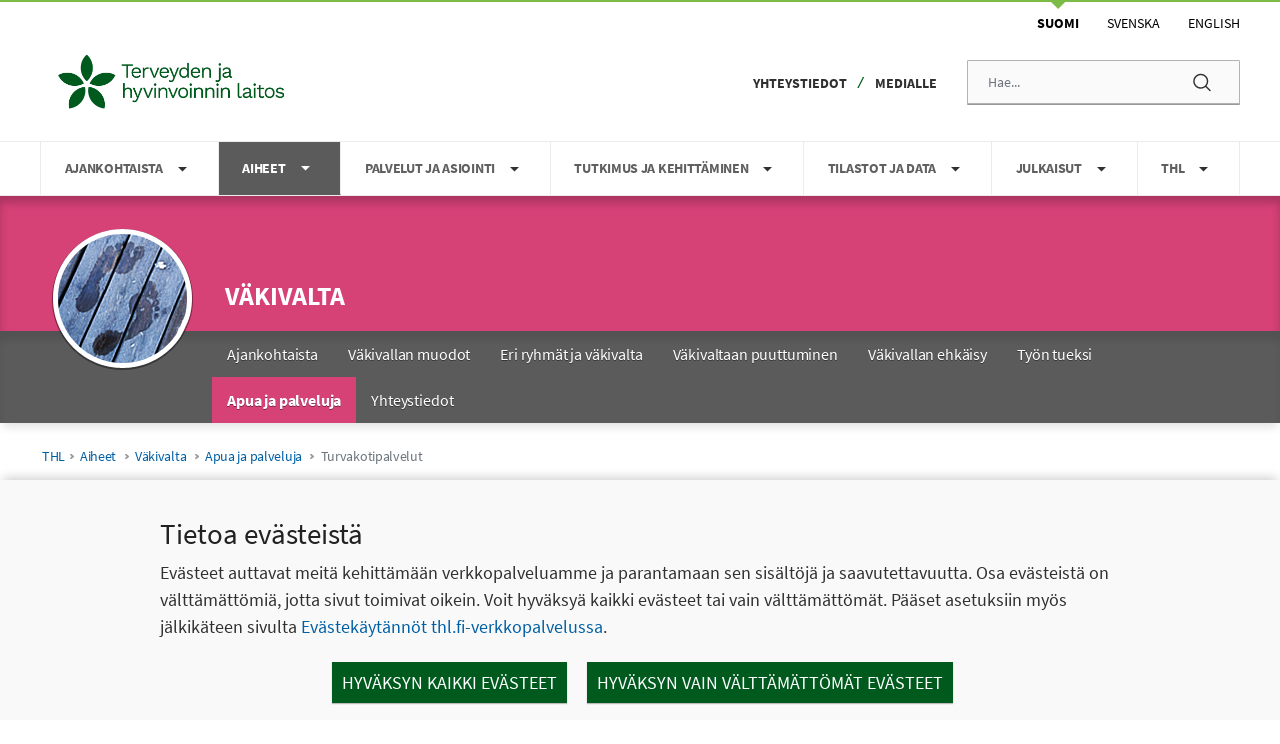

--- FILE ---
content_type: text/html;charset=UTF-8
request_url: https://thl.fi/aiheet/vakivalta/apua-ja-palveluja/turvakotipalvelut
body_size: 22080
content:
<!doctype html>
<html class="ltr red image-183641317 yja-thl-lang.dir" dir="yja-thl-lang.dir" lang="fi">
 <head> 
  <link rel="alternate" hreflang="sv" href="https://thl.fi/sv/teman/vald/hjalp-och-tjanster/skyddshemstjanster"> 
  <link rel="alternate" hreflang="fi" href="https://thl.fi/aiheet/vakivalta/apua-ja-palveluja/turvakotipalvelut"> 
  <title>Turvakotipalvelut - THL</title> 
  <meta name="twitter:card" content="summary"> 
  <meta name="twitter:title" content="Turvakotipalvelut - THL"> 
  <meta name="twitter:image" content="https://thl.fi/documents/155392151/183640467/vakivalta.png/ff0c8565-4c18-e8a4-17db-9eec489e0c55?version=1.0&amp;t=1698649746942"> 
  <link rel="stylesheet" type="text/css" href="/o/common-ui-resources/css/main.css?browserId=chrome&amp;themeId=yjathl_WAR_yjathltheme&amp;minifierType=css&amp;languageId=fi_FI&amp;t=1768236680000
"> 
  <meta content="text/html; charset=UTF-8" http-equiv="content-type"> 
  <script data-senna-track="permanent" src="/o/frontend-js-svg4everybody-web/index.js" type="text/javascript"></script> 
  <link href="https://thl.fi/o/yja-thl-theme/images/favicon.ico" rel="shortcut icon"> 
  <script data-senna-track="permanent" src="/o/frontend-js-jquery-web/jquery/jquery.min.js" type="text/javascript"></script> 
  <script data-senna-track="permanent" src="/o/frontend-js-jquery-web/jquery/init.js" type="text/javascript"></script> 
  <script data-senna-track="permanent" src="/o/frontend-js-jquery-web/jquery/ajax.js" type="text/javascript"></script> 
  <script data-senna-track="permanent" src="/o/frontend-js-jquery-web/jquery/bootstrap.bundle.min.js" type="text/javascript"></script> 
  <script data-senna-track="permanent" src="/o/frontend-js-jquery-web/jquery/collapsible_search.js" type="text/javascript"></script> 
  <script data-senna-track="permanent" src="/o/frontend-js-jquery-web/jquery/fm.js" type="text/javascript"></script> 
  <script data-senna-track="permanent" src="/o/frontend-js-jquery-web/jquery/form.js" type="text/javascript"></script> 
  <script data-senna-track="permanent" src="/o/frontend-js-jquery-web/jquery/popper.min.js" type="text/javascript"></script> 
  <script data-senna-track="permanent" src="/o/frontend-js-jquery-web/jquery/side_navigation.js" type="text/javascript"></script> 
  <link data-senna-track="permanent" href="/o/frontend-theme-font-awesome-web/css/main.css" rel="stylesheet" type="text/css"> 
  <meta property="og:locale" content="fi_FI"> 
  <meta property="og:locale:alternate" content="fi_FI"> 
  <meta property="og:locale:alternate" content="sv_SE"> 
  <meta property="og:locale:alternate" content="en_US"> 
  <meta property="og:site_name" content="THL"> 
  <meta property="og:title" content="Turvakotipalvelut - THL"> 
  <meta property="og:type" content="website"> 
  <meta property="og:url" content="https://thl.fi/aiheet/vakivalta/apua-ja-palveluja/turvakotipalvelut">  
  <link class="lfr-css-file" data-senna-track="temporary" href="https://thl.fi/o/yja-thl-theme/css/clay.css?browserId=chrome&amp;themeId=yjathl_WAR_yjathltheme&amp;minifierType=css&amp;languageId=fi_FI&amp;t=1768236680000" id="liferayAUICSS" rel="stylesheet" type="text/css"> 
  <link data-senna-track="temporary" href="/o/frontend-css-web/main.css?browserId=chrome&amp;themeId=yjathl_WAR_yjathltheme&amp;minifierType=css&amp;languageId=fi_FI&amp;t=1699991559480" id="liferayPortalCSS" rel="stylesheet" type="text/css"> 
  <link data-senna-track="temporary" href="/combo?browserId=chrome&amp;minifierType=&amp;themeId=yjathl_WAR_yjathltheme&amp;languageId=fi_FI&amp;com_liferay_journal_content_web_portlet_JournalContentPortlet_INSTANCE_CyQsPqhH8Dhf:%2Fcss%2Fmain.css&amp;com_liferay_product_navigation_product_menu_web_portlet_ProductMenuPortlet:%2Fcss%2Fmain.css&amp;com_liferay_site_navigation_menu_web_portlet_SiteNavigationMenuPortlet_INSTANCE_eK78Z4Rxw5le:%2Fcss%2Fmain.css&amp;fi_yja_language_version_tool_web_portlet_LanguageVersionToolSelectionPortlet:%2Fcss%2Fmain.css&amp;fi_yja_layout_metadata_display_LayoutMetadataDisplayPortlet:%2Fcss%2Fmain.css&amp;t=1768236680000" id="74a510e8" rel="stylesheet" type="text/css"> 
  <script data-senna-track="temporary" type="text/javascript">
	// <![CDATA[
		var Liferay = Liferay || {};

		Liferay.Browser = {
			acceptsGzip: function() {
				return true;
			},

			

			getMajorVersion: function() {
				return 131.0;
			},

			getRevision: function() {
				return '537.36';
			},
			getVersion: function() {
				return '131.0';
			},

			

			isAir: function() {
				return false;
			},
			isChrome: function() {
				return true;
			},
			isEdge: function() {
				return false;
			},
			isFirefox: function() {
				return false;
			},
			isGecko: function() {
				return true;
			},
			isIe: function() {
				return false;
			},
			isIphone: function() {
				return false;
			},
			isLinux: function() {
				return false;
			},
			isMac: function() {
				return true;
			},
			isMobile: function() {
				return false;
			},
			isMozilla: function() {
				return false;
			},
			isOpera: function() {
				return false;
			},
			isRtf: function() {
				return true;
			},
			isSafari: function() {
				return true;
			},
			isSun: function() {
				return false;
			},
			isWebKit: function() {
				return true;
			},
			isWindows: function() {
				return false;
			}
		};

		Liferay.Data = Liferay.Data || {};

		Liferay.Data.ICONS_INLINE_SVG = true;

		Liferay.Data.NAV_SELECTOR = '#navigation';

		Liferay.Data.NAV_SELECTOR_MOBILE = '#navigationCollapse';

		Liferay.Data.isCustomizationView = function() {
			return false;
		};

		Liferay.Data.notices = [
			

			
		];

		Liferay.PortletKeys = {
			DOCUMENT_LIBRARY: 'com_liferay_document_library_web_portlet_DLPortlet',
			DYNAMIC_DATA_MAPPING: 'com_liferay_dynamic_data_mapping_web_portlet_DDMPortlet',
			ITEM_SELECTOR: 'com_liferay_item_selector_web_portlet_ItemSelectorPortlet'
		};

		Liferay.PropsValues = {
			JAVASCRIPT_SINGLE_PAGE_APPLICATION_TIMEOUT: 0,
			NTLM_AUTH_ENABLED: false,
			UPLOAD_SERVLET_REQUEST_IMPL_MAX_SIZE: 3048576000
		};

		Liferay.ThemeDisplay = {

			

			
				getLayoutId: function() {
					return '136705';
				},

				

				getLayoutRelativeControlPanelURL: function() {
					return '/group/thl/~/control_panel/manage';
				},

				getLayoutRelativeURL: function() {
					return '/aiheet/vakivalta/apua-ja-palveluja/turvakotipalvelut';
				},
				getLayoutURL: function() {
					return 'https://thl.fi/aiheet/vakivalta/apua-ja-palveluja/turvakotipalvelut';
				},
				getParentLayoutId: function() {
					return '136662';
				},
				isControlPanel: function() {
					return false;
				},
				isPrivateLayout: function() {
					return 'false';
				},
				isVirtualLayout: function() {
					return false;
				},
			

			getBCP47LanguageId: function() {
				return 'fi-FI';
			},
			getCanonicalURL: function() {

				

				return 'https\x3a\x2f\x2fthl\x2efi\x2faiheet\x2fvakivalta\x2fapua-ja-palveluja\x2fturvakotipalvelut';
			},
			getCDNBaseURL: function() {
				return 'https://thl.fi';
			},
			getCDNDynamicResourcesHost: function() {
				return '';
			},
			getCDNHost: function() {
				return '';
			},
			getCompanyGroupId: function() {
				return '10197';
			},
			getCompanyId: function() {
				return '10157';
			},
			getDefaultLanguageId: function() {
				return 'fi_FI';
			},
			getDoAsUserIdEncoded: function() {
				return '';
			},
			getLanguageId: function() {
				return 'fi_FI';
			},
			getParentGroupId: function() {
				return '155392151';
			},
			getPathContext: function() {
				return '';
			},
			getPathImage: function() {
				return '/image';
			},
			getPathJavaScript: function() {
				return '/o/frontend-js-web';
			},
			getPathMain: function() {
				return '/c';
			},
			getPathThemeImages: function() {
				return 'https://thl.fi/o/yja-thl-theme/images';
			},
			getPathThemeRoot: function() {
				return '/o/yja-thl-theme';
			},
			getPlid: function() {
				return '190674433';
			},
			getPortalURL: function() {
				return 'https://thl.fi';
			},
			getRealUserId: function() {
				return '10161';
			},
			getScopeGroupId: function() {
				return '155392151';
			},
			getScopeGroupIdOrLiveGroupId: function() {
				return '155392151';
			},
			getSessionId: function() {
				return '';
			},
			getSiteAdminURL: function() {
				return 'https://thl.fi/group/thl/~/control_panel/manage?p_p_lifecycle=0&p_p_state=maximized&p_p_mode=view';
			},
			getSiteGroupId: function() {
				return '155392151';
			},
			getURLControlPanel: function() {
				return '/group/control_panel?refererPlid=190674433';
			},
			getURLHome: function() {
				return 'https\x3a\x2f\x2fthl\x2efi\x2f';
			},
			getUserEmailAddress: function() {
				return '';
			},
			getUserId: function() {
				return '10161';
			},
			getUserName: function() {
				return '';
			},
			isAddSessionIdToURL: function() {
				return false;
			},
			isImpersonated: function() {
				return false;
			},
			isSignedIn: function() {
				return false;
			},

			isStagedPortlet: function() {
				
					
						return false;
					
				
			},

			isStateExclusive: function() {
				return false;
			},
			isStateMaximized: function() {
				return false;
			},
			isStatePopUp: function() {
				return false;
			}
		};

		var themeDisplay = Liferay.ThemeDisplay;

		Liferay.AUI = {

			

			getAvailableLangPath: function() {
				return 'available_languages.jsp?browserId=chrome&themeId=yjathl_WAR_yjathltheme&colorSchemeId=default&languageId=fi_FI&t=1768392536008';
			},
			getCombine: function() {
				return false;
			},
			getComboPath: function() {
				return '/combo/?browserId=chrome&minifierType=&languageId=fi_FI&t=1768243765590&';
			},
			getDateFormat: function() {
				return '%d.%m.%Y';
			},
			getEditorCKEditorPath: function() {
				return '/o/frontend-editor-ckeditor-web';
			},
			getFilter: function() {
				var filter = 'raw';

				
					

				return filter;
			},
			getFilterConfig: function() {
				var instance = this;

				var filterConfig = null;

				if (!instance.getCombine()) {
					filterConfig = {
						replaceStr: '.js' + instance.getStaticResourceURLParams(),
						searchExp: '\\.js$'
					};
				}

				return filterConfig;
			},
			getJavaScriptRootPath: function() {
				return '/o/frontend-js-web';
			},
			getLangPath: function() {
				return 'aui_lang.jsp?browserId=chrome&themeId=yjathl_WAR_yjathltheme&colorSchemeId=default&languageId=fi_FI&t=1768243765590';
			},
			getPortletRootPath: function() {
				return '/html/portlet';
			},
			getStaticResourceURLParams: function() {
				return '?browserId=chrome&minifierType=&languageId=fi_FI&t=1768243765590';
			}
		};

		Liferay.authToken = '8xoYv42R';

		

		Liferay.currentURL = '\x2faiheet\x2fvakivalta\x2fapua-ja-palveluja\x2fturvakotipalvelut';
		Liferay.currentURLEncoded = '\x252Faiheet\x252Fvakivalta\x252Fapua-ja-palveluja\x252Fturvakotipalvelut';
	// ]]>
</script> 
  <script src="/o/js_loader_config?t=1768243775498" type="text/javascript"></script> 
  <script data-senna-track="permanent" src="/o/frontend-js-aui-web/aui/aui/aui.js" type="text/javascript"></script> 
  <script data-senna-track="permanent" src="/o/frontend-js-aui-web/liferay/modules.js" type="text/javascript"></script> 
  <script data-senna-track="permanent" src="/o/frontend-js-aui-web/liferay/aui_sandbox.js" type="text/javascript"></script> 
  <script data-senna-track="permanent" src="/o/frontend-js-aui-web/aui/attribute-base/attribute-base.js" type="text/javascript"></script> 
  <script data-senna-track="permanent" src="/o/frontend-js-aui-web/aui/attribute-complex/attribute-complex.js" type="text/javascript"></script> 
  <script data-senna-track="permanent" src="/o/frontend-js-aui-web/aui/attribute-core/attribute-core.js" type="text/javascript"></script> 
  <script data-senna-track="permanent" src="/o/frontend-js-aui-web/aui/attribute-observable/attribute-observable.js" type="text/javascript"></script> 
  <script data-senna-track="permanent" src="/o/frontend-js-aui-web/aui/attribute-extras/attribute-extras.js" type="text/javascript"></script> 
  <script data-senna-track="permanent" src="/o/frontend-js-aui-web/aui/event-custom-base/event-custom-base.js" type="text/javascript"></script> 
  <script data-senna-track="permanent" src="/o/frontend-js-aui-web/aui/event-custom-complex/event-custom-complex.js" type="text/javascript"></script> 
  <script data-senna-track="permanent" src="/o/frontend-js-aui-web/aui/oop/oop.js" type="text/javascript"></script> 
  <script data-senna-track="permanent" src="/o/frontend-js-aui-web/aui/aui-base-lang/aui-base-lang.js" type="text/javascript"></script> 
  <script data-senna-track="permanent" src="/o/frontend-js-aui-web/liferay/dependency.js" type="text/javascript"></script> 
  <script data-senna-track="permanent" src="/o/frontend-js-aui-web/liferay/util.js" type="text/javascript"></script> 
  <script data-senna-track="permanent" src="/o/frontend-js-web/loader/config.js" type="text/javascript"></script> 
  <script data-senna-track="permanent" src="/o/frontend-js-web/loader/loader.js" type="text/javascript"></script> 
  <script data-senna-track="permanent" src="/o/frontend-js-web/liferay/dom_task_runner.js" type="text/javascript"></script> 
  <script data-senna-track="permanent" src="/o/frontend-js-web/liferay/events.js" type="text/javascript"></script> 
  <script data-senna-track="permanent" src="/o/frontend-js-web/liferay/lazy_load.js" type="text/javascript"></script> 
  <script data-senna-track="permanent" src="/o/frontend-js-web/liferay/liferay.js" type="text/javascript"></script> 
  <script data-senna-track="permanent" src="/o/frontend-js-web/liferay/global.bundle.js" type="text/javascript"></script> 
  <script data-senna-track="permanent" src="/o/frontend-js-web/liferay/portlet.js" type="text/javascript"></script> 
  <script data-senna-track="permanent" src="/o/frontend-js-web/liferay/workflow.js" type="text/javascript"></script> 
  <script data-senna-track="temporary" src="/o/js_bundle_config?t=1768243788580" type="text/javascript"></script> 
  <script data-senna-track="temporary" type="text/javascript">
	// <![CDATA[
		
			
				
		

		

		
	// ]]>
</script> 
  <meta name="google-site-verification" content="HbTQ9lG-CqPa3qK9Dj5NvuGbwN7sr77Tkek9qARp4xM"> 
   
  <link class="lfr-css-file" data-senna-track="temporary" href="https://thl.fi/o/yja-thl-theme/css/main.css?browserId=chrome&amp;themeId=yjathl_WAR_yjathltheme&amp;minifierType=css&amp;languageId=fi_FI&amp;t=1768236680000" id="liferayThemeCSS" rel="stylesheet" type="text/css"> 
  <style data-senna-track="temporary" type="text/css">
		.rns-reaction .fa,
.rns-reaction .fas {
font-family: 'fontawesome-alloy' !important;
}

body.use-rtl #column-2 p, 
body.use-rtl #column-2 h1, 
body.use-rtl #column-2 h2, 
body.use-rtl #column-2 h3, 
body.use-rtl #column-2 h4, 
body.use-rtl #column-2 h5 {
    text-align: right;
    }

body.use-rtl   #column-2 {
    direction: rtl;
    }

@media (min-width: 981px) {
 #mobile-navigation {
    display: none !important;
 }
}
.signed-in .portlet-journal-content .portlet .portlet-topper .portlet-topper-toolbar .lfr-icon-menu:not(.portlet-options),
.signed-in .sidebar .add-content-panel .add-content-button {
    display: none !important;
}

#header-wrapper #top-header-wrapper #top-header .right .language-version-selection-portlet .portlet-body ul.en .en:after {
    display: block;
    left: 50%;
    top: 0;
    transform: translate(-50%);
    content: "";
    position: absolute;
    border-left: 8px solid transparent;
    border-right: 8px solid transparent;
    border-top: 8px solid #7dbb47;
}

#header-wrapper #top-header-wrapper #top-header .right .language-version-selection-portlet .portlet-body ul.en .en a {
    font-weight: bold;
}

body > #wrapper,
body.signed-in.has-control-menu > #wrapper {
    margin-left: 0 !important;
    margin-right: 0 !important;
    margin-top: 0 !important;
    margin-bottom: 0 !important;
    padding-left: 0 !important;
    padding-right: 0 !important;
    padding-top: 0 !important;
    padding-bottom: 0 !important;
}

#layout-column_crisis > .portlet-journal-content section.portlet .portlet-topper,
.language-version-selection-portlet section.portlet .portlet-topper,
.portlet-breadcrumb section.portlet .portlet-topper {
    display: none !important;
}

figure.image--caption figcaption {
    font-size: 1rem;
    margin-bottom: 1rem;
    font-weight: 400;
    color: #606060;
    line-height: 1.5;
    font-style: italic;
}

/* TEMPORARY */

ul li,
ol li {
    font-size: 1rem;
    line-height: 1.5;
}

#navigation-background-container #navigation .child-menu > ul {
    column-count: 2;
    margin-bottom: 0.5rem;
}

#navigation-background-container #navigation .dropdown-menu.child-menu.child-menu-container[aria-label^="Aiheet"] > ul,
#navigation-background-container #navigation .dropdown-menu.child-menu.child-menu-container[aria-label^="Teman"] > ul,
#navigation-background-container #navigation .dropdown-menu.child-menu.child-menu-container[aria-label^="Topics"] > ul {
    column-count: 3;
}
#navigation-background-container #navigation .dropdown-menu.child-menu.child-menu-container[aria-label^="Aiheet"],
#navigation-background-container #navigation .dropdown-menu.child-menu.child-menu-container[aria-label^="Teman"],
#navigation-background-container #navigation .dropdown-menu.child-menu.child-menu-container[aria-label^="Topics"] {
    min-width: 44rem;
    min-height: 24rem;
}

@media (max-height: 641px) {
    #navigation-background-container #navigation .dropdown-menu.child-menu.child-menu-container[aria-label^="Aiheet"],
    #navigation-background-container #navigation .dropdown-menu.child-menu.child-menu-container[aria-label^="Teman"],
    #navigation-background-container #navigation .dropdown-menu.child-menu.child-menu-container[aria-label^="Topics"] {
        transform: translate3d(52px, 52px, 0px) !important;
    }
}

#navigation-background-container #navigation li .child-menu-title {
    font-size: 1rem;
}

#navigation-background-container #navigation li {
    padding-left: 0.9rem;
    padding-right: 0.9rem;
    display: block;
}

#navigation-background-container #navigation li .child-menu-container {
    min-width: 38rem;
}

#navigation-background-container #navigation li .child-menu-container a {
    margin: 0 0.5rem;
    font-size: 1rem !important;
    padding: 0.5rem;
    line-height: 1.2rem;
    display: block;
}

#navigation-background-container #navigation .dropdown-item:hover,
#navigation-background-container #navigation .dropdown-menu > li > a:hover,
#navigation-background-container #navigation .dropdown-menu .link-list > li > a:hover,
#navigation-background-container #navigation .dropdown-item:focus,
#navigation-background-container #navigation .dropdown-menu > li > a:focus,
#navigation-background-container #navigation .dropdown-menu .link-list > li > a:focus {
    color: #16181b;
    text-decoration: none;
    background-color: transparent;
}

.portlet-breadcrumb li {
    padding: 0 0.3rem;
}

.list-menu .level-3 {
    margin: 0;
    background-color: #fff;
    color: #303030;
    padding-left: 17px;
    border-bottom: 1px solid #dedede;
}

.list-menu .level-2 .level-3 .lfr-nav-item a {
    background-color: #fff;
    color: #303030 !important;
    text-shadow: none;
}

body.has-control-menu.signed-in.yja-environment {
    margin-top: 5.2rem;
}

body.has-control-menu.open.signed-in #wrapper {
    width: 100% !important;
    margin-left: 287px !important;
}

/* TEMP LINK STYLES */

.journal-content-article picture,
.journal-content-article picture img {
    display: block;
    float: none;
    margin: 0;
}

.journal-content-article a.btn.btn-primary.btn-small,
.journal-content-article a.btn.btn-default.btn-small {
    font-style: normal;
    font-weight: 600;
    font-size: 16px;
    line-height: 20px;
    color: #0060a6;
    background-color: #fff;
    display: flex;
    justify-content: left;
    align-items: center;
    border-style: solid;
    border-width: 1px;
    border-color: #005a1e;
    box-sizing: border-box;
    border-radius: 3px;
    padding-left: 11px;
    padding-top: 14px;
    padding-bottom: 14px;
    width: fit-content;
    width: -moz-fit-content;
    min-height: 45px;
    border-left-style: solid;
    border-left-width: 5px;
    border-left-color: #005a1e;
}
.journal-content-article a.btn.btn-primary.btn-small:after,
.journal-content-article a.btn.btn-default.btn-small:after {
    height: 19px;
    width: 21px;
    padding-right: 0.5rem;
    padding-left: 0.5rem;
}
.journal-content-article a.btn.btn-primary.btn-small:hover,
.journal-content-article a.btn.btn-default.btn-small:hover,
.journal-content-article a.btn.btn-primary.btn-small:focus,
.journal-content-article a.btn.btn-default.btn-small:focus,
.journal-content-article a.btn.btn-primary.btn-small:active,
.journal-content-article a.btn.btn-default.btn-small:active {
    text-decoration: underline;
}
.journal-content-article a.btn.btn-primary.btn-small.btn-block,
.journal-content-article a.btn.btn-default.btn-small.btn-block {
    width: 100%;
}

#wrapper .journal-content-article .yjaInfoBox h2 {
    font-size: 1.2rem !important;
}

#wrapper .journal-content-article .yjaInfoBox h3 {
    font-size: 1.125rem !important;
}

#wrapper .journal-content-article .yjaInfoBox h4 {
    font-size: 1.1rem !important;
}

.journal-content-article ul#subjects-wrapper {
    display: flex;
    flex-wrap: wrap;
    margin: 0;
    padding: 0;
}

.journal-content-article ul#subjects-wrapper li.subject-wrapper {
    float: none;
    display: flex;
    flex-direction: column;
    margin: 0;
    padding: 0;
}

.journal-content-article ul#subjects-wrapper li.subject-wrapper:before {
    content: "";
}

.journal-content-article ul#subjects-wrapper li.subject-wrapper .subject a.subject-inner-wrapper {
    display: flex;
    flex-direction: column;
    align-items: center;
    margin: 0;
    padding: 0;
}

.journal-content-article ul#subjects-wrapper li.subject-wrapper .subject a.subject-inner-wrapper .top img {
    margin: 0;
    padding: 0;
}

.toggle-switch-check:checked ~ .toggle-switch-bar:before, 
label:not(.toggle-switch) .toggle-switch:checked ~ .toggle-switch-bar:before {
    border: 1px solid #ced4da;
    background-color: #ccc;
}

.toggle-switch-check:checked ~ .toggle-switch-bar:after, 
label:not(.toggle-switch) .toggle-switch:checked ~ .toggle-switch-bar:after {
    background-color: #fff;
    border: 1px solid #ced4da;
}

.fessWrapper .fessResult .fessResultBox #result ol#searchResultList li {
    list-style: none !important;
}

section.julkari ul.julkari-list {
    margin: 0 1rem 1rem 2rem;
}

section.julkari ul.julkari-list > li {
    margin: 0 0 0.75rem 0;
}

section.julkari ul.julkari-list .julkari-meta ul.julkari-authors {
    list-style: none;
    display: flex;
    flex-wrap: wrap;
}

section.julkari ul.julkari-list .julkari-meta ul.julkari-authors li {
    list-style: none;
    margin-right: 0.25rem;
}

section.julkari ul.julkari-list .julkari-meta ul.julkari-authors li:after {
    content: ";";
}

section.julkari ul.julkari-list .julkari-meta ul.julkari-authors li:last-child:after {
    content: "";
}

section.julkari ul.julkari-list .julkari-meta .julkari-metarow {
    display: flex;
    flex-wrap: wrap;
}

section.julkari ul.julkari-list .julkari-meta .julkari-metarow > span {
    margin-right: 0.25rem;
    display: inline-flex;
}

section.julkari ul.julkari-list .julkari-meta .julkari-metarow > span:after {
    content: ",";
}

section.julkari ul.julkari-list .julkari-meta .julkari-metarow > span:last-child:after {
    content: "";
}

/* Single event view */
#main-content:has(.event-portlet) #column-2-1 > h1 { display: none; }



.events .row.no-gutters {
    flex-direction: column-reverse;
}

.events section.eventview-from-search_event-details .eventview-from-search_left-column,
.events section.eventview-from-search_event-details .eventview-from-search_right-column {
    width: 100%;
    display: block;
    margin: 0 !important;
    flex-basis: fit-content;
    flex-shrink: 0;
    flex-grow: 0;
    padding-top: 1rem;
}

.events section.eventview-from-search_event-details .eventview-from-search_right-column > div {
    display: block;
    width: 100%;
    margin-bottom: 1rem;
}

.events section.eventview-from-search_event-details .eventview-from-search_right-column > div > h3 {
    position: absolute;
    width: 1px;
    height: 1px;
    padding: 0;
    overflow: hidden;
    clip: rect(0, 0, 0, 0);
    white-space: nowrap;
    clip-path: inset(50%);
}

.events section.eventview-from-search_event-details .eventview-from-search_right-column > div > .event-date {
    font-weight: 600;
    font-size: 1rem;
    padding: 0;
    margin: 0;
}

.events section.eventview-from-search_event-details .eventview-from-search_right-column > div > .event-date:before {
    content: "\f073";
    font-family: FontAwesome;
    margin-right: 7px;
    margin-left: 3px;
    color: #888;
}

.events section.eventview-from-search_event-details .eventview-from-search_right-column > div > .organizers:before {
    content: "\f041";
    font-family: FontAwesome;
    margin-left: 5px;
    margin-right: 10px;
    color: #888;
}

.events section.eventview-from-search_event-details .eventview-from-search_right-column > div > .organizers .label {
    background-color: transparent;
    font-weight: 600;
    font-size: 1rem;
    padding: 0;
    margin: 0;
}

.events section.eventview-from-search_event-details .eventview-from-search_right-column > div:last-child a:before {
    content: "\f067";
    font-family: FontAwesome;
    margin-left: 5px;
    margin-right: 10px;
    color: #888;
}

.events section.eventview-from-search_event-details .eventview-from-search_right-column > div:last-child a {
    font-weight: 600;
    font-size: 1rem;
    padding: 0;
    margin: 0;
}

.events section.eventview-from-search_event-details .eventview-from-search_right-column .event-date {
    float: none;
}

.events section.eventview-from-search_event-details > div {
    display: flex;
    flex-direction: column;
}

.events section.eventview-from-search_event-details > div > img {
    float: none !important;
    margin: 1rem 0;
    width: 100%;
    max-width: 100%;
}

.event-search-panel {
    width: 100%;
    float: none;
    margin: 0;
    padding: 0 !important;
}

.event-search-panel #panel-full-wrapper .panel-section {
    margin: 1rem 0;
    width: 100%;
    float: none;
}

.event-search-panel #panel-full-wrapper .panel-section:before,
.event-search-panel #panel-full-wrapper .panel-section:after {
    display: unset;
}

.event-search-panel #panel-full-wrapper button#btn-clear-params {
    float: none !important;
    margin: 0 1rem 1rem 1rem;
}

.event-search-panel #panel-full-wrapper .panel-section fieldset {
    margin: 0 !important;
    padding: 1rem !important;
    border: 0 !important;
}

.event-search-panel #panel-full-wrapper .panel-section fieldset legend {
    background-color: transparent;
    font-family: unset;
    clip: unset;
    position: unset;
    overflow: unset;
    width: 100%;
    height: auto;
    clip-path: unset;
    margin: 1rem 0 0 0 !important;
    font-size: 1rem;
}

.event-search-panel #panel-full-wrapper .panel-section fieldset label.category-label {
    display: flex;
}

.event-search-panel #panel-full-wrapper .panel-section fieldset label.category-label input {
    margin-right: 0.5rem !important;
}

.event-search-panel #panel-full-wrapper .panel-section #event-search-queryterm .event-search-border .event-search-wrap {
    display: flex;
}

.event-search-panel #panel-full-wrapper .panel-section #event-search-queryterm .event-search-border .event-search-wrap input {
    float: none;
    width: auto;
    flex-grow: 1;
}

.event-search-panel #panel-full-wrapper .panel-section #event-search-queryterm .event-search-border .event-search-wrap button#queryterm-submit {
    width: auto;
    padding: 0 0.5rem;
    float: none;
    flex-grow: 0;
    flex-shrink: 0;
}

.event-search-listview {
    float: none !important;
    width: 100%;
}
.datepicker.datepicker-dropdown {
    z-index: 2000;
}
.event-search-listview fieldset {
    margin: 0 !important;
    padding: 0 !important;
    border: 0 !important;
}

.event-search-listview #event-search-date {
    margin: 0;
}

.event-search-listview .event-item-header a {
    font-size: 1.4rem !important;
    hyphens: auto;
    word-break: break-word;
}

.event-search-listview .event-item-header h2,
.event-search-listview .event-item-header h3,
.event-search-listview .event-item-header h4 {
    margin-top: 0 !important;
    margin-bottom: 0.5rem !important;
}

.event-search-listview .event-item-metadata,
.event-search-listview .event-item-description {
    margin-bottom: 0.5rem;
}

.event-search-listview .event-item-metadata .event-date {
    font-size: 1rem !important;
    font-weight: 600;
}

.event-search-listview .event-item-metadata .event-date:before {
    content: "\f073";
    font-family: FontAwesome;
    margin-right: 7px;
    margin-left: 3px;
    color: #888;
}

.event-search-listview .event-search-results-container .media-item .event-content-wrapper {
    float: none !important;
    border-bottom: 1px solid #ccc;
    padding-bottom: 2rem;
    margin-bottom: 1rem;
}
@media (max-width: 967px) {
    .event-search-listview .event-search-results-container .event-search-date-browse .row {
        margin-right: 0.25rem;
        margin-left: 0;
    }
}
@media (max-width: 967px) {
    .event-search-panel {
        display: none;
    }
}
.event-search-listview .event-search-results-container {
    margin: 0;
}
.event-search-listview .yja-category-group .yja-tag {
    text-transform: unset;
    font-size: 0.9rem;
    font-weight: unset;
    padding: 0.5rem 0.75rem;
    margin-right: 0.5rem;
    margin-bottom: 0.5rem;
    white-space: break-spaces;
}

.thl-news-listing.feed-item {
    margin-bottom: 1rem;
}

.thl-news-listing.feed-item .feed-item-heading a {
    font-size: 1.1rem;
    font-weight: 600;
    line-height: 1;
}

.thl-news-listing.feed-item .meta {
    font-size: 1rem;
}

.thl-news-listing.feed-item .meta .type {
    font-size: 1rem;
    text-transform: uppercase;
}

.thl-news-listing.feed-item .meta .type:after {
    content: "/";
    margin-left: 0.5rem;
}

.thl-news-listing.feed-item .meta .date {
    font-size: 1rem;
}

@media (max-width: 980px) {
    #mobile-navigation ul.parent-menu li.parent-menu-item .child-icon {
        border: 0;
    }

    #mobile-navigation ul.parent-menu li.child-menu-item {
        display: flex;
        flex-wrap: wrap;
    }

    #mobile-navigation ul.parent-menu ul.child-menu {
        width: 100%;
    }

    #mobile-navigation ul li > a:first-of-type {
        padding-top: 14px !important;
        padding-bottom: 14px !important;
    }
}

.sub-header-icon {
    width: 145px;
    height: 145px;
    position: absolute;
}

.sub-header-icon #site-icon {
    width: 145px;
    height: 145px;
    position: absolute;
    left: 40px !important;
    top: -50px !important;
}

.sub-header-icon #site-icon .site-topic-image {
    width: 145px;
    height: 145px;
    background-position: center center;
    background-repeat: no-repeat;
    display: block;
}

.aiheetalkoholi-tupakka-ja-riippuvuudet .sub-header-icon #site-icon .site-topic-image {
    background-image: url("/documents/155392151/183640467/alkoholi-tupakka-ja-riippuvuudet.png/b3aa7c00-0cb3-da24-5f1d-a1e0b9e6c246?t=1698649718951");
}

.aiheetbiobankki .sub-header-icon #site-icon .site-topic-image {
    background-image: url("/documents/155392151/183640467/biobankki.png/91ee5307-9525-1ca0-cc3d-42cb673e245f?t=1698649720853");
}

.aiheetelintavat-ja-ravitsemus .sub-header-icon #site-icon .site-topic-image {
    background-image: url("/documents/155392151/183640467/elintavat-ja-ravitsemus.png/4e2a52d2-3340-ca74-8630-784345c795a6?t=1698649722656");
}

.aiheethyvinvoinnin-ja-terveyden-edistamisen-johtaminen .sub-header-icon #site-icon .site-topic-image {
    background-image: url("/documents/155392151/183640467/hyvinvoinnin-ja-terveyden-edistamisen-johtaminen.png/96e28298-1560-d8cb-ec19-adf059e046e9?t=1698649724450");
}

.aiheethyvinvointi-ja-terveyserot .sub-header-icon #site-icon .site-topic-image {
    background-image: url("/documents/155392151/183640467/hyvinvointi-ja-terveyserot.png/8df99e65-36c7-2842-473e-ca74f606c89f?t=1698649726178");
}

.aiheetikaantyminen .sub-header-icon #site-icon .site-topic-image {
    background-image: url("/documents/155392151/183640467/ikaantyminen.png/4ecaac41-ae33-b286-79d3-ce88403c35f2?t=1698649727918");
}

.aiheetinfektiotaudit-ja-rokotukset .sub-header-icon #site-icon .site-topic-image {
    background-image: url("/documents/155392151/183640467/infektiotaudit-ja-rokotukset.png/ac81a91f-ea63-699a-c11e-0b445de0efaf?t=1698649729600");
}

.aiheetkansantaudit .sub-header-icon #site-icon .site-topic-image {
    background-image: url("/documents/155392151/183640467/kansantaudit.png/b6db4eb7-b5f7-1891-2a5a-cea174ed3ecf?t=1698649731446");
}

.aiheetlapset-nuoret-ja-perheet .sub-header-icon #site-icon .site-topic-image {
    background-image: url("/documents/155392151/183640467/lapset-nuoret-ja-perheet.png/5ab1662b-352c-941d-5223-d8f063698465?t=1698649733150");
}

.aiheetlastensuojelun-kasikirja .sub-header-icon #site-icon .site-topic-image {
    background-image: url("/documents/155392151/183640467/lastensuojelun-kasikirja.png/f02d969f-1a86-8fc2-77b0-1a2a2764f301?t=1698649734921");
}

.aiheetmaahanmuutto-ja-kulttuurinen-moninaisuus .sub-header-icon #site-icon .site-topic-image {
    background-image: url("/documents/155392151/183640467/maahanmuutto-ja-kulttuurinen-moninaisuus.png/c236f143-e0d8-04b1-ccaf-8677525c259f?t=1698649736676");
}

.aiheetmielenterveys .sub-header-icon #site-icon .site-topic-image {
    background-image: url("/documents/155392151/183640467/mielenterveys.png/9af03256-6166-5ec7-56aa-d26e90d02985?t=1698649738449");
}

.aiheetsote-palvelujen-johtaminen .sub-header-icon #site-icon .site-topic-image {
    background-image: url("/documents/155392151/183640467/sote-palvelujen-johtaminen.png/c7caf266-83fd-a1c2-449e-44596905d529?t=1698649740108");
}

.aiheetsukupuolten-tasa-arvo .sub-header-icon #site-icon .site-topic-image {
    background-image: url("/documents/155392151/183640467/sukupuolten-tasa-arvo.png/1865e5cc-f36f-f48a-9145-3b93d5e2fe0b?t=1698649741802");
}

.aiheettiedonhallinta-sosiaali-ja-terveysalalla .sub-header-icon #site-icon .site-topic-image {
    background-image: url("/documents/155392151/183640467/tiedonhallinta-sosiaali-ja-terveysalalla.png/1c2be57a-2cbf-e6f4-6020-699d8c857697?t=1698649743483");
}

.aiheettoimintakyky .sub-header-icon #site-icon .site-topic-image {
    background-image: url("/documents/155392151/183640467/toimintakyky.png/ca03394c-9a59-12ca-f65f-3d15c720a9e9?t=1698649745203");
}

.aiheetvakivalta .sub-header-icon #site-icon .site-topic-image {
    background-image: url("/documents/155392151/183640467/vakivalta.png/ff0c8565-4c18-e8a4-17db-9eec489e0c55?t=1698649746942");
}

.aiheetvammaispalvelujen-kasikirja .sub-header-icon #site-icon .site-topic-image {
    background-image: url("/documents/155392151/183640467/vammaispalvelujen-kasikirja.png/cb513c9c-0f6c-7fd9-ccbc-d39db518c1b5?t=1698649748774");
}

.aiheetymparistoterveys .sub-header-icon #site-icon .site-topic-image {
    background-image: url("/documents/155392151/183640467/ymparistoterveys.png/748eb16e-cc52-00cc-e8be-c96a4da28f23?t=1698649750553");
}
body.site:not(.dialog-iframe-popup) .journal-content-article  ul.link-buttons li:before {
content: none;
}

#bloodalcocalc .step .alcohol_table .item input {
    height: 33.19px;
}
#bloodalcocalc .step .alcohol_table .item .input-group-prepend,
#bloodalcocalc .step .alcohol_table .item .input-group-append {
    height: 53.19px;
}

.thl-tablet .listing-layout.thl_3_col_news .portlet-layout-wrapper .portlet-layout-margin-wrapper .row, .thl-mobile-landscape .listing-layout.thl_3_col_news .portlet-layout-wrapper .portlet-layout-margin-wrapper .row { margin: 0; }

#column-2 .link-buttons {
    margin-top: 40px !important;
}

.site.turquoise .content-highlight-header-2 {
    background-color: #3e851d !important;
}

.card-header:focus {
  outline: 2px solid #000 !important;
  outline-offset: 2px !important;
}
	</style> 
  <style data-senna-track="temporary" type="text/css">

		

			

				

					

#p_p_id_com_liferay_site_navigation_menu_web_portlet_SiteNavigationMenuPortlet_INSTANCE_eK78Z4Rxw5le_ .portlet-content {

}
.portlet-content.portlet-content-editable h2{
	display:none;
}



				

			

		

			

				

					

#p_p_id_com_liferay_journal_content_web_portlet_JournalContentPortlet_INSTANCE_CyQsPqhH8Dhf_ .portlet-content {

}




				

			

		

			

		

			

		

			

				

					

#p_p_id_com_liferay_journal_content_web_portlet_JournalContentPortlet_INSTANCE_guuAOUuNATPg_ .portlet-content {

}




				

			

		

			

		

			

		

			

		

	</style> 
  <style>
/* Publication Theme Mobile navigation */
.yja-publication .yja-mobile-navigation { display: none; }
/* YJAOM-815 */
.top-frame .has-control-menu.controls-visible .portlet-asset-publisher .portlet-topper{
    z-index: 3;
}

/* YJAY-3881  */
.chrome .input-group .btn:focus, .chrome .input-group .form-control:focus {
    z-index: inherit;
}

/* SD-30779 */ 
*[lang="ar_SA"], *[lang="ar-SA"], *[lang="ar-SA"] *{ direction: rtl !important; }


/* YJALR71-2924 */
.controls-visible.signed-in .portlet-column-content.empty {min-height: 50px;margin-bottom: 10px;border: 1px dashed #d1d1d1;}

/* YJAVNK-1622 */
.has-control-menu .lfr-add-panel.open-admin-panel.sidenav-menu-slider{
    width: 500px !important;
}
.has-control-menu .lfr-admin-panel.sidenav-menu-slider .product-menu{
    width: 500px !important;
} 

</style> 
  <script>
    /* YJAY-1778 */
    (function () {
        window.YjaSearcher = window.YjaSearcher || {};
        window.YjaSearcher.encodeInput = window.YjaSearcher.encodeInput || function (userInput) {
            return encodeURIComponent(userInput).trim()
                .replace(/%2[f|F]/g, '/')
                .replace(/%5[c|C]/g, '%20')
                .replace(",", "%2C")
                .replace("\"", "%22")
                .replace("!", "%21")
                .replace("&", "%26")
                .replace("'", "%27")
                .replace('(', '%28')
                .replace(')', '%29');
        };

        window.YjaSearcher.readInput = window.YjaSearcher.readInput || function (input) {
            input = input || '';
            if (('' + input).trim().indexOf('#') < 0) {
                input = '#' + input;
            }
            var keywords = $(input).val();
            keywords = window.YjaSearcher.encodeInput(keywords);
            return keywords;
        };

        window.YjaSearcher.submitSearchForm = window.YjaSearcher.submitSearchForm || function (input) {
            var keywords = window.YjaSearcher.readInput(input);
            var formSearchUrl = window.YjaSearcher.formSearchUrl;
            if (formSearchUrl && keywords) {
                document.location.href = formSearchUrl + "?q=" + keywords;
            }
        };
    })();
</script> 
  <style data-senna-track="temporary" type="text/css">
</style> 
  <link data-senna-track="permanent" href="https://thl.fi/combo?browserId=chrome&amp;minifierType=css&amp;languageId=fi_FI&amp;t=1768243762831&amp;/o/yja-common-ui-theme-contributor/css/yja-common-ui.css" rel="stylesheet" type="text/css"> 
  <script data-senna-track="permanent" src="https://thl.fi/o/yja-common-ui-theme-contributor/js/yja-common-ui.js?browserId=chrome&amp;languageId=fi_FI&amp;t=1768243762831" type="text/javascript"></script> 
  <script type="text/javascript">
// <![CDATA[
Liferay.on(
	'ddmFieldBlur', function(event) {
		if (window.Analytics) {
			Analytics.send(
				'fieldBlurred',
				'Form',
				{
					fieldName: event.fieldName,
					focusDuration: event.focusDuration,
					formId: event.formId,
					formPageTitle: event.formPageTitle,
					page: event.page,
					title: event.title
				}
			);
		}
	}
);

Liferay.on(
	'ddmFieldFocus', function(event) {
		if (window.Analytics) {
			Analytics.send(
				'fieldFocused',
				'Form',
				{
					fieldName: event.fieldName,
					formId: event.formId,
					formPageTitle: event.formPageTitle,
					page: event.page,
					title: event.title
				}
			);
		}
	}
);

Liferay.on(
	'ddmFormPageShow', function(event) {
		if (window.Analytics) {
			Analytics.send(
				'pageViewed',
				'Form',
				{
					formId: event.formId,
					formPageTitle: event.formPageTitle,
					page: event.page,
					title: event.title
				}
			);
		}
	}
);

Liferay.on(
	'ddmFormSubmit', function(event) {
		if (window.Analytics) {
			Analytics.send(
				'formSubmitted',
				'Form',
				{
					formId: event.formId
				}
			);
		}
	}
);

Liferay.on(
	'ddmFormView', function(event) {
		if (window.Analytics) {
			Analytics.send(
				'formViewed',
				'Form',
				{
					formId: event.formId,
					title: event.title
				}
			);
		}
	}
);
// ]]>
</script> 
  <script data-senna-track="temporary" type="text/javascript">
	if (window.Analytics) {
		window._com_liferay_document_library_analytics_isViewFileEntry = false;
	}
</script> 
  <meta name="viewport" content="width=device-width, initial-scale=1.0"> 
  <script>
        if (typeof define === 'function' && define.amd) {
            define._amd = define.amd;
            define.amd = false;
        }
    </script> 
  <script src="https://thl.fi/o/yja-thl-theme/js/js.cookie.js?t=1706612481" type="text/javascript"></script> 
  <script src="https://thl.fi/o/yja-thl-theme/js/cookie-manager.js?t=1706612481" type="text/javascript"></script> 
  <script src="https://thl.fi/o/yja-thl-theme/js/stm-common-copy/link-tool.js?t=1706612481" type="text/javascript"></script> 
  <script type="module" src="https://thl.fi/o/yja-thl-theme/js/stm-common-copy/stm-common.js?t=1706612481"></script> 
  <script>
        if (typeof define === 'function' && define._amd) {
            define.amd = define._amd;
        }
    </script> 
  <link rel="stylesheet" type="text/css" href="/o/yja-navigation-thl-vue/css/app.css?browserId=chrome&amp;themeId=yjathl_WAR_yjathltheme&amp;minifierType=css&amp;languageId=fi_FI&amp;t=1768236680000$
"> 
  <link rel="stylesheet" type="text/css" href="/o/yja-cookie-consent-web/css/main.css?browserId=chrome&amp;themeId=yjathl_WAR_yjathltheme&amp;minifierType=css&amp;languageId=fi_FI&amp;t=1768236680000"> 
  <meta property="og:image" content="https://thl.fi/documents/155392151/183640467/vakivalta.png/ff0c8565-4c18-e8a4-17db-9eec489e0c55?version=1.0&amp;t=1698649746942"> 
 </head> 
 <body class="chrome controls-visible default yui3-skin-sam signed-out public-page site red  red image-183641317 thl_3_col_subpage  "> 
  <script>var YjaSearcher = YjaSearcher || {};
YjaSearcher.formSearchUrl = '/haku';</script> 
  <div id="header-wrapper"> 
   <div id="thl-skip-to-content"> 
    <a href="#main-content-start">Hyppää sisältöön</a> 
   </div> 
   <header id="top-header-wrapper"> 
    <div id="top-header-container"> 
     <div id="top-header"> 
      <div class="heading-links heading-links-mobile"> 
       <a href="/thl/yhteystiedot">Yhteystiedot</a> 
       <span class="separator">⁄</span> 
       <a href="/ajankohtaista/medialle">Medialle</a> 
      </div> 
      <div class="right"> 
       <div class="portlet-boundary portlet-boundary_fi_yja_language_version_tool_web_portlet_LanguageVersionToolSelectionPortlet_  portlet-static portlet-static-end portlet-barebone language-version-selection-portlet " id="p_p_id_fi_yja_language_version_tool_web_portlet_LanguageVersionToolSelectionPortlet_"> 
        <span id="p_fi_yja_language_version_tool_web_portlet_LanguageVersionToolSelectionPortlet"></span> 
        <section class="portlet" id="portlet_fi_yja_language_version_tool_web_portlet_LanguageVersionToolSelectionPortlet"> 
         <div class="portlet-content"> 
          <div class=" portlet-content-container"> 
           <div class="portlet-body"> 
            <ul aria-label="Valitse sivustolla käytettävä kieli" class="fi" id="languageSelectionMenu"> 
             <li class="fi" lang="fi"><a href="https://thl.fi/aiheet/vakivalta/apua-ja-palveluja/turvakotipalvelut"><span class="sr-only">Valitse kieli</span> Suomi</a></li> 
             <li class="sv" lang="sv"><a href="https://thl.fi/sv/teman/vald/hjalp-och-tjanster/skyddshemstjanster"><span class="sr-only">Välj språket</span> Svenska</a></li> 
             <li class="en" lang="en"><a rel="nofollow" href="https://thl.fi/en/?p_p_id=fi_yja_language_version_tool_web_portlet_LanguageVersionToolMissingNotificationPortlet&amp;_fi_yja_language_version_tool_web_portlet_LanguageVersionToolMissingNotificationPortlet_missingLanguageVersion=1"><span class="sr-only">Select language</span> English</a></li> 
            </ul> 
            <div class="yja-metacontent" hidden> 
            </div> 
            <div class="yja-metacontent" hidden> 
            </div> 
           </div> 
          </div> 
         </div> 
        </section> 
       </div> 
      </div> 
     </div> 
    </div> 
    <div id="banner"> 
     <div id="header-container"> 
      <div id="heading"> 
       <div class="logo-tools-wrapper"> 
        <a class="thl-logo-header-container" href="/fi" title="Terveyden ja hyvinvoinnin laitos"> <img aria-hidden="true" class="thl-logo" alt="Terveyden ja hyvinvoinnin laitos" src="https://thl.fi/documents/155392151/194723367/thl-logo-fi.png/f4b25712-00ad-b5d9-61e3-eaad4d86d602?version=1.1&amp;t=1706608861400"> </a> 
        <div id="tools-container"> 
         <div class="heading-links heading-links-desktop"> 
          <a href="/thl/yhteystiedot">Yhteystiedot</a> 
          <span class="separator">⁄</span> 
          <a href="/ajankohtaista/medialle">Medialle</a> 
         </div> 
         <div class="search-container"> 
          <div class="header-search-wrapper justify-content-end"> 
           <form id="topSearchform_static" class="inline-form search-form" action="            /haku?q=
/-/q/" method="get" name="_header_top_search_form" onsubmit="YjaSearcher.submitSearchForm('#search-field');return false;"> 
            <label class="sr-only" for="search-field">Hakusana</label> 
            <div class="input-group"> 
             <input type="search" id="search-field" placeholder="Hae..." class="search-field search-txt form-control" name="keywords"> 
             <div class="input-group-append"> 
              <button class="btn btn-small btn-primary search-btn" type="submit" onclick="YjaSearcher.submitSearchForm('#search-field'); return false;"><span class="sr-only">Hae</span></button> 
             </div> 
            </div> 
           </form> 
          </div> 
         </div> 
         <button id="mobile-nav-toggle" aria-expanded="false" aria-label="Päävalikko" aria-controls="mobile-menu"> <span class="mobile-nav-text">Päävalikko</span> <span class="mobile-nav-text-short">Avaa valikko</span> <span class="mobile-nav-text-short-close">Sulje valikko</span> </button> 
        </div> 
       </div> 
      </div> 
      <div id="navigation-background-container"> 
       <div class="navigation-container"> 
        <div class="navigation-margin-container"> 
         <nav id="navigation" aria-label="Päävalikko"> 
          <ul class="parent-menu"> 
           <li class="parent-menu-item btn-group" id="layout_129918"><a href="https://thl.fi/ajankohtaista" class="parent-menu-link"> <span>Ajankohtaista</span> </a> <button class="child-icon dropdown-toggle dropdown-toggle-split" data-toggle="dropdown" aria-expanded="false"> <span class="sr-only">Ajankohtaista -osion alavalikko</span> </button> 
            <div class="dropdown-menu  child-menu child-menu-container" aria-label="Ajankohtaista -osion alavalikko"> 
             <div class="child-menu-title" aria-hidden="true">
               Ajankohtaista 
             </div> 
             <ul> 
              <li class="dropdown-item" id="layout_129931"><a href="https://thl.fi/ajankohtaista/tiedotteet-ja-uutiset">Tiedotteet ja uutiset</a></li> 
              <li class="dropdown-item" id="layout_129932"><a href="https://thl.fi/ajankohtaista/blogit">Blogit</a></li> 
              <li class="dropdown-item" id="layout_129933"><a href="https://thl.fi/ajankohtaista/sosiaalinen-media">Sosiaalinen media</a></li> 
              <li class="dropdown-item" id="layout_129934"><a href="https://thl.fi/ajankohtaista/podcastit">Podcastit</a></li> 
              <li class="dropdown-item" id="layout_129935"><a href="https://thl.fi/ajankohtaista/kampanjat">Kampanjat</a></li> 
              <li class="dropdown-item" id="layout_129936"><a href="https://thl.fi/ajankohtaista/medialle">Medialle</a></li> 
              <li class="dropdown-item" id="layout_129937"><a href="https://thl.fi/ajankohtaista/tapahtumat">Tapahtumat</a></li> 
              <li class="dropdown-item" id="layout_129938"><a href="https://thl.fi/ajankohtaista/uutiskirjeet">Uutiskirjeet</a></li> 
              <li class="dropdown-item" id="layout_129939"><a href="https://thl.fi/ajankohtaista/lausunnot-ja-kuulemiset">Lausunnot ja kuulemiset</a></li> 
              <li class="dropdown-item" id="layout_129940"><a href="https://thl.fi/ajankohtaista/yleistiedoksiannot">Yleistiedoksiannot</a></li> 
             </ul> 
            </div></li> 
           <li class="parent-menu-item active selected btn-group" id="layout_129147"><a aria-current="page" href="https://thl.fi/aiheet" class="parent-menu-link"> <span>Aiheet</span> </a> <button class="child-icon dropdown-toggle dropdown-toggle-split" data-toggle="dropdown" aria-expanded="false"> <span class="sr-only">Aiheet -osion alavalikko</span> </button> 
            <div class="dropdown-menu  child-menu child-menu-container" aria-label="Aiheet -osion alavalikko"> 
             <div class="child-menu-title" aria-hidden="true">
               Aiheet 
             </div> 
             <ul> 
              <li class="dropdown-item" id="layout_129279"><a href="https://thl.fi/aiheet/alkoholi-tupakka-ja-riippuvuudet">Alkoholi, tupakka ja riippuvuudet</a></li> 
              <li class="dropdown-item" id="layout_129700"><a href="https://thl.fi/aiheet/elintavat-ja-ravitsemus">Elintavat ja ravitsemus</a></li> 
              <li class="dropdown-item" id="layout_132598"><a href="https://thl.fi/aiheet/hyvinvoinnin-ja-terveyden-edistamisen-johtaminen">Hyvinvoinnin ja terveyden edistämisen johtaminen</a></li> 
              <li class="dropdown-item" id="layout_132901"><a href="https://thl.fi/aiheet/ikaantyminen">Ikääntyminen</a></li> 
              <li class="dropdown-item" id="layout_133695"><a href="https://thl.fi/aiheet/infektiotaudit-ja-rokotukset">Infektiotaudit ja rokotukset</a></li> 
              <li class="dropdown-item" id="layout_134651"><a href="https://thl.fi/aiheet/kansantaudit">Kansantaudit</a></li> 
              <li class="dropdown-item" id="layout_134723"><a href="https://thl.fi/aiheet/lapset-nuoret-ja-perheet">Lapset, nuoret ja perheet</a></li> 
              <li class="dropdown-item" id="layout_135335"><a href="https://thl.fi/aiheet/maahanmuutto-ja-kulttuurinen-moninaisuus">Maahanmuutto ja kulttuurinen moninaisuus</a></li> 
              <li class="dropdown-item" id="layout_135582"><a href="https://thl.fi/aiheet/mielenterveys">Mielenterveys</a></li> 
              <li class="dropdown-item" id="layout_135922"><a href="https://thl.fi/aiheet/sote-palvelujen-johtaminen">Sote-palvelujen johtaminen</a></li> 
              <li class="dropdown-item" id="layout_135974"><a href="https://thl.fi/aiheet/sukupuolten-tasa-arvo">Sukupuolten tasa-arvo</a></li> 
              <li class="dropdown-item" id="layout_136185"><a href="https://thl.fi/aiheet/tiedonhallinta-sosiaali-ja-terveysalalla">Tiedonhallinta sosiaali- ja terveysalalla</a></li> 
              <li class="dropdown-item" id="layout_136298"><a href="https://thl.fi/aiheet/toimintakyky">Toimintakyky</a></li> 
              <li class="dropdown-item" id="layout_136654"><a href="https://thl.fi/aiheet/vakivalta">Väkivalta</a></li> 
              <li class="dropdown-item" id="layout_136779"><a href="https://thl.fi/aiheet/ymparistoterveys">Ympäristöterveys</a></li> 
             </ul> 
            </div></li> 
           <li class="parent-menu-item btn-group" id="layout_129920"><a href="https://thl.fi/palvelut-ja-asiointi" class="parent-menu-link"> <span>Palvelut ja asiointi</span> </a> <button class="child-icon dropdown-toggle dropdown-toggle-split" data-toggle="dropdown" aria-expanded="false"> <span class="sr-only">Palvelut ja asiointi -osion alavalikko</span> </button> 
            <div class="dropdown-menu  child-menu child-menu-container" aria-label="Palvelut ja asiointi -osion alavalikko"> 
             <div class="child-menu-title" aria-hidden="true">
               Palvelut ja asiointi 
             </div> 
             <ul> 
              <li class="dropdown-item" id="layout_131664"><a href="https://thl.fi/palvelut-ja-asiointi/kaikki-palvelut-a-o">Kaikki palvelut A-Ö</a></li> 
              <li class="dropdown-item" id="layout_131665"><a href="https://thl.fi/palvelut-ja-asiointi/analyysi-ja-tutkimuspalvelut">Analyysi- ja tutkimuspalvelut</a></li> 
              <li class="dropdown-item" id="layout_131666"><a href="https://thl.fi/palvelut-ja-asiointi/apu-ja-maararahat">Apu- ja määrärahat</a></li> 
              <li class="dropdown-item" id="layout_130729"><a href="https://thl.fi/palvelut-ja-asiointi/kirjaamo-ja-arkisto">Kirjaamo ja arkisto</a></li> 
              <li class="dropdown-item" id="layout_130742"><a href="https://thl.fi/palvelut-ja-asiointi/valtion-sosiaali-ja-terveydenhuollon-erityispalvelut">Valtion sosiaali- ja terveydenhuollon erityispalvelut</a></li> 
              <li class="dropdown-item" id="layout_131667"><a href="https://thl.fi/palvelut-ja-asiointi/luvat">Luvat</a></li> 
              <li class="dropdown-item" id="layout_131668"><a href="https://thl.fi/palvelut-ja-asiointi/neuvontapalvelut-terveydenhuollon-ammattilaisille">Neuvontapalvelut terveydenhuollon ammattilaisille</a></li> 
              <li class="dropdown-item" id="layout_130736"><a href="https://thl.fi/palvelut-ja-asiointi/tiedonhaku-ja-kirjastopalvelut">Tiedonhaku- ja kirjastopalvelut</a></li> 
              <li class="dropdown-item" id="layout_131669"><a href="https://thl.fi/palvelut-ja-asiointi/verkkokoulut">Verkkokoulut</a></li> 
             </ul> 
            </div></li> 
           <li class="parent-menu-item btn-group" id="layout_129921"><a href="https://thl.fi/tutkimus-ja-kehittaminen" class="parent-menu-link"> <span>Tutkimus ja kehittäminen</span> </a> <button class="child-icon dropdown-toggle dropdown-toggle-split" data-toggle="dropdown" aria-expanded="false"> <span class="sr-only">Tutkimus ja kehittäminen -osion alavalikko</span> </button> 
            <div class="dropdown-menu dropdown-menu-right child-menu child-menu-container" aria-label="Tutkimus ja kehittäminen -osion alavalikko"> 
             <div class="child-menu-title" aria-hidden="true">
               Tutkimus ja kehittäminen 
             </div> 
             <ul> 
              <li class="dropdown-item" id="layout_131228"><a href="https://thl.fi/tutkimus-ja-kehittaminen/tutkimustoiminta">Tutkimustoiminta THL:ssä</a></li> 
              <li class="dropdown-item" id="layout_130059"><a href="https://thl.fi/tutkimus-ja-kehittaminen/tutkimukset-ja-hankkeet">Tutkimukset ja hankkeet</a></li> 
              <li class="dropdown-item" id="layout_131229"><a href="https://thl.fi/tutkimus-ja-kehittaminen/ohjelmat">Ohjelmat</a></li> 
              <li class="dropdown-item" id="layout_131230"><a href="https://thl.fi/tutkimus-ja-kehittaminen/tutkimusprofessorit">Tutkimusprofessorit</a></li> 
              <li class="dropdown-item" id="layout_136127"><a href="https://thl.fi/tutkimus-ja-kehittaminen/thl-biopankki">THL Biopankki</a></li> 
              <li class="dropdown-item" id="layout_131232"><a href="https://thl.fi/tutkimus-ja-kehittaminen/tutkimusuutiset">Tutkimusuutiset</a></li> 
              <li class="dropdown-item" id="layout_131233"><a href="https://thl.fi/tutkimus-ja-kehittaminen/tutkimusetiikka">Tutkimusetiikka</a></li> 
             </ul> 
            </div></li> 
           <li class="parent-menu-item btn-group" id="layout_129922"><a href="https://thl.fi/tilastot-ja-data" class="parent-menu-link"> <span>Tilastot ja data</span> </a> <button class="child-icon dropdown-toggle dropdown-toggle-split" data-toggle="dropdown" aria-expanded="false"> <span class="sr-only">Tilastot ja data -osion alavalikko</span> </button> 
            <div class="dropdown-menu dropdown-menu-right child-menu child-menu-container" aria-label="Tilastot ja data -osion alavalikko"> 
             <div class="child-menu-title" aria-hidden="true">
               Tilastot ja data 
             </div> 
             <ul> 
              <li class="dropdown-item" id="layout_129964"><a href="https://thl.fi/tilastot-ja-data/tilastot-aiheittain">Tilastot aiheittain</a></li> 
              <li class="dropdown-item" id="layout_130137"><a href="https://thl.fi/tilastot-ja-data/aineistot-ja-palvelut">Aineistot ja palvelut</a></li> 
              <li class="dropdown-item" id="layout_131207"><a href="https://thl.fi/tilastot-ja-data/tilastojen-julkaisukalenteri">Tilastojen julkaisukalenteri</a></li> 
              <li class="dropdown-item" id="layout_130073"><a href="https://thl.fi/tilastot-ja-data/ohjeet-tietojen-toimittamiseen">Ohjeet tietojen toimittamiseen</a></li> 
             </ul> 
            </div></li> 
           <li class="parent-menu-item btn-group" id="layout_129923"><a href="https://thl.fi/julkaisut" class="parent-menu-link"> <span>Julkaisut</span> </a> <button class="child-icon dropdown-toggle dropdown-toggle-split" data-toggle="dropdown" aria-expanded="false"> <span class="sr-only">Julkaisut -osion alavalikko</span> </button> 
            <div class="dropdown-menu dropdown-menu-right child-menu child-menu-container" aria-label="Julkaisut -osion alavalikko"> 
             <div class="child-menu-title" aria-hidden="true">
               Julkaisut 
             </div> 
             <ul> 
              <li class="dropdown-item" id="layout_131662"><a href="https://thl.fi/julkaisut/julkaisujen-myynti">Julkaisujen myynti</a></li> 
              <li class="dropdown-item" id="layout_130761"><a href="https://thl.fi/julkaisut/julkaisusarjat">Julkaisusarjat</a></li> 
              <li class="dropdown-item" id="layout_131028"><a href="https://thl.fi/julkaisut/thl-n-julkaisuluettelo">THL:n julkaisuluettelo</a></li> 
              <li class="dropdown-item" id="layout_131663"><a href="https://thl.fi/julkaisut/julkari">Julkaisuarkisto Julkari</a></li> 
              <li class="dropdown-item" id="layout_130790"><a href="https://thl.fi/julkaisut/kasikirjat">Käsikirjat</a></li> 
             </ul> 
            </div></li> 
           <li class="parent-menu-item btn-group" id="layout_129924"><a href="https://thl.fi/thl" class="parent-menu-link"> <span>THL</span> </a> <button class="child-icon dropdown-toggle dropdown-toggle-split" data-toggle="dropdown" aria-expanded="false"> <span class="sr-only">THL -osion alavalikko</span> </button> 
            <div class="dropdown-menu dropdown-menu-right child-menu child-menu-container" aria-label="THL -osion alavalikko"> 
             <div class="child-menu-title" aria-hidden="true">
               THL 
             </div> 
             <ul> 
              <li class="dropdown-item" id="layout_132041"><a href="https://thl.fi/thl/tietoa-meista">Tietoa meistä</a></li> 
              <li class="dropdown-item" id="layout_130238"><a href="https://thl.fi/thl/organisaatio">Organisaatio</a></li> 
              <li class="dropdown-item" id="layout_132044"><a href="https://thl.fi/thl/tyonhakijalle">Työnhakijalle</a></li> 
              <li class="dropdown-item" id="layout_132045"><a href="https://thl.fi/thl/kansainvalinen-toiminta">Kansainvälinen toiminta</a></li> 
              <li class="dropdown-item" id="layout_132046"><a href="https://thl.fi/thl/tietosuoja">Tietosuoja</a></li> 
              <li class="dropdown-item" id="layout_132047"><a href="https://thl.fi/thl/tietoa-sivustosta">Tietoa sivustosta</a></li> 
              <li class="dropdown-item" id="layout_129960"><a href="https://thl.fi/thl/yhteystiedot">Yhteystiedot</a></li> 
             </ul> 
            </div></li> 
          </ul> 
         </nav> 
        </div> 
       </div> 
      </div> 
     </div> 
    </div> 
   </header> 
  </div> 
  <div id="wrapper"> 
   <div id="content"> 
    <nav data-layout-id="136705" data-lang="fi" role="navigation" id="mobile-navigation" aria-label="yja-thl-navigation"></nav> 
    <div id="main-content" class="thl_3_col_subpage"> 
     <div id="sub-header-wrapper"> 
      <div class="sub-header-container"> 
       <div class="sub-header"> 
        <div class="sub-header-icon"> 
         <div id="site-icon" class="portlet-column"> 
          <a href="/aiheet/vakivalta" aria-hidden="true" tabindex="-1"> <img alt="" src="https://thl.fi/documents/155392151/183640467/vakivalta.png/ff0c8565-4c18-e8a4-17db-9eec489e0c55?version=1.0&amp;t=1698649746942" aria-hidden="true"> </a> 
         </div> 
        </div> 
        <div class="site-title-wrapper"> 
         <span class="site-title"> <a href="/aiheet/vakivalta"> Väkivalta </a> </span> 
        </div> 
       </div> 
      </div> 
      <div class="sub-navigation-wrapper"> 
       <div class="shadow-wrapper"> 
        <div class="sub-navigation"> 
         <nav id="subject-navigation"> 
          <ul class="parent-menu"> 
           <li class="parent-menu-item" id="layout_topic_136656"><a href="https://thl.fi/aiheet/vakivalta/ajankohtaista" class="parent-menu-link"> <span> Ajankohtaista </span> </a></li> 
           <li class="parent-menu-item" id="layout_topic_136657"><a href="https://thl.fi/aiheet/vakivalta/vakivallan-muodot" class="parent-menu-link"> <span> Väkivallan muodot </span> </a></li> 
           <li class="parent-menu-item" id="layout_topic_136658"><a href="https://thl.fi/aiheet/vakivalta/eri-ryhmat-ja-vakivalta" class="parent-menu-link"> <span> Eri ryhmät ja väkivalta </span> </a></li> 
           <li class="parent-menu-item" id="layout_topic_136659"><a href="https://thl.fi/aiheet/vakivalta/vakivaltaan-puuttuminen" class="parent-menu-link"> <span> Väkivaltaan puuttuminen </span> </a></li> 
           <li class="parent-menu-item" id="layout_topic_136660"><a href="https://thl.fi/aiheet/vakivalta/vakivallan-ehkaisy" class="parent-menu-link"> <span> Väkivallan ehkäisy </span> </a></li> 
           <li class="parent-menu-item" id="layout_topic_136661"><a href="https://thl.fi/aiheet/vakivalta/tyon-tueksi" class="parent-menu-link"> <span> Työn tueksi </span> </a></li> 
           <li class="parent-menu-item open " id="layout_topic_136662"><a href="https://thl.fi/aiheet/vakivalta/apua-ja-palveluja" class="parent-menu-link"> <span> Apua ja palveluja </span> </a></li> 
           <li class="parent-menu-item" id="layout_topic_136663"><a href="https://thl.fi/aiheet/vakivalta/yhteystiedot" class="parent-menu-link"> <span> Yhteystiedot </span> </a></li> 
          </ul> 
         </nav> 
        </div> 
       </div> 
      </div> 
     </div> 
     <div id="site-breadcrumbs-wrapper"> 
      <div class="portlet-boundary portlet-boundary_com_liferay_site_navigation_breadcrumb_web_portlet_SiteNavigationBreadcrumbPortlet_  portlet-static portlet-static-end portlet-borderless portlet-breadcrumb " id="p_p_id_com_liferay_site_navigation_breadcrumb_web_portlet_SiteNavigationBreadcrumbPortlet_"> 
       <span id="p_com_liferay_site_navigation_breadcrumb_web_portlet_SiteNavigationBreadcrumbPortlet"></span> 
       <section class="portlet" id="portlet_com_liferay_site_navigation_breadcrumb_web_portlet_SiteNavigationBreadcrumbPortlet"> 
        <div class="portlet-content"> 
         <div class=" portlet-content-container"> 
          <div class="portlet-body"> 
           <nav aria-label="Murupolku" id="_com_liferay_site_navigation_breadcrumb_web_portlet_SiteNavigationBreadcrumbPortlet_breadcrumbs-defaultScreen"> 
            <ul class="breadcrumb breadcrumb-horizontal"> 
             <li class=""><a href="https://thl.fi"> THL </a></li> 
             <li class=""><a href="https://thl.fi/fi"> fi </a></li> 
             <li class=""><a href="https://thl.fi/aiheet"> Aiheet </a></li> 
             <li class=""><a href="https://thl.fi/aiheet/vakivalta"> Väkivalta </a></li> 
             <li class=""><a href="https://thl.fi/aiheet/vakivalta/apua-ja-palveluja"> Apua ja palveluja </a></li> 
             <li class="active" aria-current="page">Turvakotipalvelut</li> 
            </ul> 
           </nav> 
          </div> 
         </div> 
        </div> 
       </section> 
      </div> 
     </div> 
     <div class="portlet-layout-wrapper"> 
      <div class="portlet-layout-margin-wrapper"> 
       <div class="portlet-layout" role="main"> 
        <div id="column-1" class="portlet-column first"> 
         <div class="column-wrapper portlet-column"> 
          <div class="portlet-dropzone " id="layout-column_column-1"> 
           <div class="portlet-boundary portlet-boundary_com_liferay_site_navigation_menu_web_portlet_SiteNavigationMenuPortlet_  portlet-static portlet-static-end portlet-barebone portlet-navigation " id="p_p_id_com_liferay_site_navigation_menu_web_portlet_SiteNavigationMenuPortlet_INSTANCE_eK78Z4Rxw5le_"> 
            <span id="p_com_liferay_site_navigation_menu_web_portlet_SiteNavigationMenuPortlet_INSTANCE_eK78Z4Rxw5le"></span> 
            <section class="portlet" id="portlet_com_liferay_site_navigation_menu_web_portlet_SiteNavigationMenuPortlet_INSTANCE_eK78Z4Rxw5le"> 
             <div class="portlet-content"> 
              <div class=" portlet-content-container"> 
               <div class="portlet-body"> 
                <nav aria-label="Sivuvalikko" class="list-menu"> 
                 <ul class="layouts level-1"> 
                  <li class="parent-nav-item"><a href="https://thl.fi/aiheet/vakivalta"> Väkivalta </a> 
                   <div class="nav-item-arrow nav-item-arrow-1"></div></li> 
                  <li class="parent-nav-item"><a href="https://thl.fi/aiheet/vakivalta/apua-ja-palveluja"> Apua ja palveluja </a> 
                   <div class="nav-item-arrow nav-item-arrow-2"></div></li> 
                  <li class="lfr-nav-item"><a class="lfr-nav-item" href="https://thl.fi/aiheet/vakivalta/apua-ja-palveluja/avuksi-kouluvakivallasta-puhumiseen"> Avuksi kouluväkivallasta puhumiseen </a></li> 
                  <li class="lfr-nav-item"><a class="lfr-nav-item" href="https://thl.fi/aiheet/vakivalta/apua-ja-palveluja/nollalinjan-auttava-puhelin-ja-chat"> Nollalinjan auttava puhelin ja chat </a></li> 
                  <li class="lfr-nav-item open selected active"><a class="lfr-nav-item open selected active" href="https://thl.fi/aiheet/vakivalta/apua-ja-palveluja/turvakotipalvelut" aria-current="page"> Turvakotipalvelut </a></li> 
                  <li class="lfr-nav-item"><a class="lfr-nav-item" href="https://thl.fi/aiheet/vakivalta/apua-ja-palveluja/jarjestojen-ja-muiden-palvelut-vakivallan-uhreille"> Järjestöjen ja muiden toimijoiden palvelut väkivallan uhreille </a></li> 
                  <li class="lfr-nav-item"><a class="lfr-nav-item" href="https://thl.fi/aiheet/vakivalta/apua-ja-palveluja/seri-tukikeskus-seksuaalivakivallan-uhreille"> Seri-tukikeskus seksuaaliväkivallan uhreille </a></li> 
                  <li class="lfr-nav-item"><a class="lfr-nav-item" href="https://thl.fi/aiheet/vakivalta/apua-ja-palveluja/vakivaltarikosasioiden-sovittelu"> Väkivaltarikosasioiden sovittelu </a></li> 
                 </ul> 
                </nav> 
               </div> 
              </div> 
             </div> 
            </section> 
           </div> 
          </div> 
         </div> 
        </div> 
        <div id="column-2" class="portlet-column last"> 
         <div id="main-content-start" tabindex="-1"></div> 
         <div class="column-wrapper"> 
          <div id="column-2-1" class="portlet-column"> 
           <h1 class="page-title">Turvakotipalvelut</h1> 
          </div> 
          <div id="column-2-2" class="portlet-column"> 
           <div class="column-wrapper"> 
            <div id="column-2-2-1" class="portlet-column"> 
             <div class="portlet-dropzone " id="layout-column_column-2-2-1"> 
              <div class="portlet-boundary portlet-boundary_com_liferay_journal_content_web_portlet_JournalContentPortlet_  portlet-static portlet-static-end portlet-borderless portlet-journal-content " id="p_p_id_com_liferay_journal_content_web_portlet_JournalContentPortlet_INSTANCE_btcH1nKJDcrm_"> 
               <span id="p_com_liferay_journal_content_web_portlet_JournalContentPortlet_INSTANCE_btcH1nKJDcrm"></span> 
               <section class="portlet" id="portlet_com_liferay_journal_content_web_portlet_JournalContentPortlet_INSTANCE_btcH1nKJDcrm"> 
                <div class="portlet-content"> 
                 <div class="autofit-float autofit-row portlet-header"> 
                  <div class="autofit-col autofit-col-end"> 
                   <div class="autofit-section"> 
                    <div class="visible-interaction"> 
                    </div> 
                   </div> 
                  </div> 
                 </div> 
                 <div class=" portlet-content-container"> 
                  <div class="portlet-body"> 
                   <div class="" data-fragments-editor-item-id="10109-193592056" data-fragments-editor-item-type="fragments-editor-mapped-item"> 
                    <div class="journal-content-article " data-analytics-asset-id="193592054" data-analytics-asset-title="Turvakotipalvelut väkivalta-aihesivusto" data-analytics-asset-type="web-content"> 
                     <p>Turvakodista saat suojan väkivallalta ja apua lähisuhdeväkivallan lopettamiseksi. Jokaisessa maakunnassa toimii vähintään yksi turvakoti.&nbsp;</p> 
                     <p>Turvakodissa oleminen on aina maksutonta etkä tarvitse lähetettä. Henkeä uhkaavassa tilanteessa soita aina hätänumeroon 112.</p> 
                     <h2>Milloin voin mennä turvakotiin?</h2> 
                     <p>Voit hakeutua turvakotiin, kun koet lähisuhdeväkivaltaa tai sen uhkaa. Väkivallan ei tarvitse olla fyysistä, vaan se voi olla myös esimerkiksi henkistä, seksuaalista tai taloudellista väkivaltaa.</p> 
                     <p>Väkivalta voi alkaa nimittelynä, rajoittamisena tai ihmissuhteista eristämisenä, jolloin sitä voi olla vaikea tunnistaa väkivallaksi. Voit tulla turvakotiin yksin tai jos sinulla on lapsia, yhdessä lasten kanssa.&nbsp;</p> 
                     <h2>Miten turvakoti voi auttaa minua?</h2> 
                     <p>Turvakodissa saat suojan lähisuhdeväkivallalta ja apua väkivallan loppumiseksi. Saat kriisiapua sekä tukea ja tietoa käytännön asioihin.</p> 
                     <p>Turvakodissa voit rauhassa miettiä tilannettasi ja tehdä tulevaisuuteesi liittyviä käytännön järjestelyitä yhdessä turvakodin työntekijöiden kanssa.</p> 
                     <p>Turvakoti tekee kanssasi yhteistyötä viranomaisten sekä muiden toimijoiden kanssa, kuten järjestöjen ja asumispalvelujen.</p> 
                     <h2>Miten pääsen turvakotiin?</h2> 
                     <p>Turvakoti on aina auki. Voit mennä mihin tahansa turvakotiin Suomessa riippumatta kotikunnastasi.</p> 
                     <p>Jos pääset lähtemään turvakotiin rauhassa, soita turvakotiin, ennen kuin tulet. Siten&nbsp;varmistat, että kyseisessä turvakodissa on tilaa ja saat tarkempia saapumisohjeita puhelimitse.</p> 
                     <p>Mikäli et itsenäisesti pääse turvakotiin, saat puhelimitse lisätietoa erilaisista vaihtoehdoista.</p> 
                     <ul> 
                      <li><a href="https://nollalinja.fi/turvakoti/" target="_blank" title="Aukeaa uuteen ikkunaan" class="yja-external-link">Turvakoti (Nollalinja)</a></li> 
                      <li><a href="https://nollalinja.fi/turvakoti/turvakotien-yhteystiedot/" target="_blank" title="Aukeaa uuteen ikkunaan" class="yja-external-link">Turvakotien yhteystiedot (Nollalinja)</a></li> 
                     </ul> 
                     <div class="yja-meta-content-info"> 
                     </div> 
                    </div> 
                   </div> 
                  </div> 
                 </div> 
                </div> 
               </section> 
              </div> 
             </div> 
            </div> 
            <div id="column-2-2-2" class="portlet-column"> 
             <div class="portlet-dropzone " id="layout-column_column-2-2-2"> 
              <div class="portlet-boundary portlet-boundary_fi_yja_layout_metadata_display_LayoutMetadataDisplayPortlet_  portlet-static portlet-static-end portlet-borderless yja-layout-metadata-display " id="p_p_id_fi_yja_layout_metadata_display_LayoutMetadataDisplayPortlet_"> 
               <span id="p_fi_yja_layout_metadata_display_LayoutMetadataDisplayPortlet"></span> 
               <section class="portlet" id="portlet_fi_yja_layout_metadata_display_LayoutMetadataDisplayPortlet"> 
                <div class="portlet-content"> 
                 <div class=" portlet-content-container"> 
                  <div class="portlet-body"> 
                   <p class="yja-metadata--lastupdated"><span class="yja-metadata__date"> Päivitetty: <time datetime="Tue Dec 05 15:15:18 EET 2023">Tue Dec 05 15:15:18 EET 2023</time> </span></p> 
                  </div> 
                 </div> 
                </div> 
               </section> 
              </div> 
             </div> 
            </div> 
            <div class="share-button"> 
             <link href="/o/fi.yja.socialshare.web/css/main.css?browserId=chrome&amp;themeId=yjathl_WAR_yjathltheme&amp;minifierType=css&amp;languageId=fi_FI&amp;t=1767960726000" rel="stylesheet" type="text/css"> 
             <div class="portlet-boundary portlet-boundary_fi_yja_socialshare_portlet_SocialSharePortletGray_  portlet-static portlet-static-end portlet-borderless social-share " id="p_p_id_fi_yja_socialshare_portlet_SocialSharePortletGray_INSTANCE_thlSocialShare_"> 
              <span id="p_fi_yja_socialshare_portlet_SocialSharePortletGray_INSTANCE_thlSocialShare"></span> 
              <section class="portlet" id="portlet_fi_yja_socialshare_portlet_SocialSharePortletGray_INSTANCE_thlSocialShare"> 
               <div class="portlet-content"> 
                <div class=" portlet-content-container"> 
                 <div class="portlet-body"> 
                  <div class="social-share-buttons clearfix unstyled margin-top-medium"> 
                   <a href="//www.facebook.com/sharer.php?u=https%3A%2F%2Fthl.fi%2Faiheet%2Fvakivalta%2Fapua-ja-palveluja%2Fturvakotipalvelut" class="popup share-facebook" target="_blank"> <span aria-hidden="true" class="icon icon-facebook icon-external"> <img alt="" role="presentation" src="/o/common-ui-resources/images/external/facebook/facebook-white.svg?browserId=chrome&amp;languageId=fi_FI&amp;t=1768236680000"> </span> <span class="sr-only">Jaa Facebookissa</span> </a> 
                   <a href="//twitter.com/share?url=https%3A%2F%2Fthl.fi%2Faiheet%2Fvakivalta%2Fapua-ja-palveluja%2Fturvakotipalvelut" class="popup share-twitter" target="_blank"> <span aria-hidden="true" class="icon icon-twitter icon-external"> <img alt="" role="presentation" src="/o/common-ui-resources/images/external/twitter/x-twitter-white.svg?browserId=chrome&amp;languageId=fi_FI&amp;t=1768236680000"> </span> <span class="sr-only">Jaa Twitterissä</span> </a> 
                   <a href="//www.linkedin.com/shareArticle?mini=true&amp;url=https%3A%2F%2Fthl.fi%2Faiheet%2Fvakivalta%2Fapua-ja-palveluja%2Fturvakotipalvelut" class="popup share-linkedin" target="_blank"> <span aria-hidden="true" class="icon icon-linkedin icon-external"> <img alt="" role="presentation" src="/o/common-ui-resources/images/external/linkedin/linkedin-white.svg?browserId=chrome&amp;languageId=fi_FI&amp;t=1768236680000"> </span> <span class="sr-only">Jaa LinkedInissä</span> </a> 
                   <span class="some-divider">|</span> 
                   <button onclick="javascript:window.print()" class="some-print"> <span class="sr-only">Tulosta</span> <i class="icon-print"></i> </button> 
                   <a href="/cdn-cgi/l/email-protection#[base64]" title="Jaa sähköpostitse" class="some-print yja-external-link"> <span class="sr-only">Jaa sähköpostitse</span> <i class="icon-envelope"></i> </a> 
                  </div> 
                 </div> 
                </div> 
               </div> 
              </section> 
             </div> 
             <script data-cfasync="false" src="/cdn-cgi/scripts/5c5dd728/cloudflare-static/email-decode.min.js"></script><script src="/o/fi.yja.socialshare.web/js/main.js?browserId=chrome&amp;languageId=fi_FI&amp;t=1767960726000" type="text/javascript"></script> 
            </div> 
           </div> 
          </div> 
          <div id="column-2-3" class="portlet-column last"> 
           <div id="column-2-3-1" class="portlet-column"> 
            <div class="portlet-dropzone " id="layout-column_column-2-3-1"> 
             <div class="portlet-boundary portlet-boundary_com_liferay_journal_content_web_portlet_JournalContentPortlet_  portlet-static portlet-static-end portlet-decorate portlet-journal-content " id="p_p_id_com_liferay_journal_content_web_portlet_JournalContentPortlet_INSTANCE_guuAOUuNATPg_"> 
              <span id="p_com_liferay_journal_content_web_portlet_JournalContentPortlet_INSTANCE_guuAOUuNATPg"></span> 
              <section class="portlet" id="portlet_com_liferay_journal_content_web_portlet_JournalContentPortlet_INSTANCE_guuAOUuNATPg"> 
               <div class="portlet-content"> 
                <div class="autofit-float autofit-row portlet-header"> 
                 <div class="autofit-col autofit-col-expand"> 
                  <!-- custom title fix --> 
                  <h2 class="portlet-title-text" style="display:block;">Muualla palvelussa</h2> 
                 </div> 
                 <div class="autofit-col autofit-col-end"> 
                  <div class="autofit-section"> 
                   <div class="visible-interaction"> 
                   </div> 
                  </div> 
                 </div> 
                </div> 
                <div class=" portlet-content-container"> 
                 <div class="portlet-body"> 
                  <div class="" data-fragments-editor-item-id="10109-193593771" data-fragments-editor-item-type="fragments-editor-mapped-item"> 
                   <div class="journal-content-article " data-analytics-asset-id="193593769" data-analytics-asset-title="Muualla palvelussa" data-analytics-asset-type="web-content"> 
                    <p><a href="/fi/palvelut-ja-asiointi/valtion-sosiaali-ja-terveydenhuollon-erityispalvelut/turvakotipalvelut">Turvakotipalvelut (Palvelut ja asiointi)</a></p> 
                    <div class="yja-meta-content-info"> 
                    </div> 
                   </div> 
                  </div> 
                 </div> 
                </div> 
               </div> 
              </section> 
             </div> 
             <div class="portlet-boundary portlet-boundary_com_liferay_journal_content_web_portlet_JournalContentPortlet_  portlet-static portlet-static-end portlet-decorate portlet-journal-content " id="p_p_id_com_liferay_journal_content_web_portlet_JournalContentPortlet_INSTANCE_CyQsPqhH8Dhf_"> 
              <span id="p_com_liferay_journal_content_web_portlet_JournalContentPortlet_INSTANCE_CyQsPqhH8Dhf"></span> 
              <section class="portlet" id="portlet_com_liferay_journal_content_web_portlet_JournalContentPortlet_INSTANCE_CyQsPqhH8Dhf"> 
               <div class="portlet-content"> 
                <div class="autofit-float autofit-row portlet-header"> 
                 <div class="autofit-col autofit-col-expand"> 
                  <!-- custom title fix --> 
                  <h2 class="portlet-title-text" style="display:block;">Muualla verkossa</h2> 
                 </div> 
                 <div class="autofit-col autofit-col-end"> 
                  <div class="autofit-section"> 
                   <div class="visible-interaction"> 
                   </div> 
                  </div> 
                 </div> 
                </div> 
                <div class=" portlet-content-container"> 
                 <div class="portlet-body"> 
                  <div class="" data-fragments-editor-item-id="10109-193592326" data-fragments-editor-item-type="fragments-editor-mapped-item"> 
                   <div class="journal-content-article " data-analytics-asset-id="193592324" data-analytics-asset-title="Muualla verkossa" data-analytics-asset-type="web-content"> 
                    <p><a href="https://nollalinja.fi/turvakoti/" target="_blank" title="Aukeaa uuteen ikkunaan" class="yja-external-link">Turvakoti (Nollalinja)</a></p> 
                    <p><a href="https://nollalinja.fi/turvakoti/turvakotien-yhteystiedot/" target="_blank" title="Aukeaa uuteen ikkunaan" class="yja-external-link">Turvakotien yhteystiedot (Nollalinja)</a></p> 
                    <p><a href="https://urn.fi/URN:NBN:fi-fe2021092447135" target="_blank" title="Aukeaa uuteen ikkunaan" class="yja-external-link">Turvakodista saat apua lähisuhdeväkivaltaan tai sen uhkaan</a></p> 
                    <div class="yja-meta-content-info"> 
                    </div> 
                   </div> 
                  </div> 
                 </div> 
                </div> 
               </div> 
              </section> 
             </div> 
            </div> 
           </div> 
           <div id="column-2-3-2" class="portlet-column"> 
            <div class="empty portlet-dropzone " id="layout-column_column-2-3-2"></div> 
           </div> 
          </div> 
         </div> 
        </div> 
       </div> 
      </div> 
     </div> 
     <form action="#" aria-hidden="true" class="hide" id="hrefFm" method="post" name="hrefFm"> 
      <span></span> 
      <button hidden type="submit">Piilotettu</button> 
     </form> 
    </div> 
   </div> 
  </div> 
  <div id="mobile-breadcrumbs-wrapper"> 
   <div class="mobile-breadcrumbs breadcrumbs"> 
    <div class="portlet-boundary portlet-boundary_com_liferay_site_navigation_breadcrumb_web_portlet_SiteNavigationBreadcrumbPortlet_  portlet-static portlet-static-end portlet-borderless portlet-breadcrumb " id="p_p_id_com_liferay_site_navigation_breadcrumb_web_portlet_SiteNavigationBreadcrumbPortlet_"> 
     <span id="p_com_liferay_site_navigation_breadcrumb_web_portlet_SiteNavigationBreadcrumbPortlet"></span> 
     <section class="portlet" id="portlet_com_liferay_site_navigation_breadcrumb_web_portlet_SiteNavigationBreadcrumbPortlet"> 
      <div class="portlet-content"> 
       <div class=" portlet-content-container"> 
        <div class="portlet-body"> 
         <nav aria-label="Murupolku" id="_com_liferay_site_navigation_breadcrumb_web_portlet_SiteNavigationBreadcrumbPortlet_breadcrumbs-defaultScreen"> 
          <ul class="breadcrumb breadcrumb-horizontal"> 
           <li class=""><a href="https://thl.fi"> THL </a></li> 
           <li class=""><a href="https://thl.fi/fi"> fi </a></li> 
           <li class=""><a href="https://thl.fi/aiheet"> Aiheet </a></li> 
           <li class=""><a href="https://thl.fi/aiheet/vakivalta"> Väkivalta </a></li> 
           <li class=""><a href="https://thl.fi/aiheet/vakivalta/apua-ja-palveluja"> Apua ja palveluja </a></li> 
           <li class="active" aria-current="page">Turvakotipalvelut</li> 
          </ul> 
         </nav> 
        </div> 
       </div> 
      </div> 
     </section> 
    </div> 
   </div> 
  </div> 
  <div class="footer-sitemap-wrapper"> 
   <footer id="footer-sitemap"> 
    <div id="footer-sitemap-content"> 
     <div class="thl-logo-some-container"> 
      <a class="thl-logo-footer-container" href="/fi" aria-label="Terveyden ja hyvinvoinnin laitos. Siirry etusivulle."> <img class="thl-logo" src="https://thl.fi/documents/155392151/194723367/thl-logo-fi.png/f4b25712-00ad-b5d9-61e3-eaad4d86d602?version=1.1&amp;t=1706608861400&amp;width=800" aria-hidden="true" alt="Terveyden ja hyvinvoinnin laitos"> </a> 
      <div class="some-container"> 
       <div class="somelinks"> 
        <div class="somelinkgroup"> 
         <div class="somelinklist"> 
          <div class="somelinklistitem"> 
           <a href="https://www.facebook.com/thl.fi" rel="noreferrer" target="_blank" class="yja-external-link"> 
            <picture data-fileentryid="199506837"> 
             <source media="(max-width:48px)" srcset="/o/adaptive-media/image/199506837/Preview-1000x0/facebook2x.png?t=1705913959233"> 
             <source media="(max-width:48px) and (min-width:48px)" srcset="/o/adaptive-media/image/199506837/Thumbnail-128x128/facebook2x.png?t=1705913959233"> 
             <img alt="Facebook" src="https://thl.fi/documents/155392151/199506803/facebook2x.png/21e408f2-e02f-9f5b-dca5-25d49896d438?t=1705913959233"> 
            </picture> </a> 
          </div> 
          <div class="somelinklistitem"> 
           <a href="https://www.instagram.com/thl.fi" rel="noreferrer" target="_blank" class="yja-external-link"> 
            <picture data-fileentryid="199506852"> 
             <source media="(max-width:48px)" srcset="/o/adaptive-media/image/199506852/Preview-1000x0/instagram_48x48px.png?t=1705913960720"> 
             <source media="(max-width:48px) and (min-width:48px)" srcset="/o/adaptive-media/image/199506852/Thumbnail-128x128/instagram_48x48px.png?t=1705913960720"> 
             <img alt="Instagram" src="https://thl.fi/documents/155392151/199506803/instagram_48x48px.png/2f029f64-6162-7711-b94a-fadfde5dce10?t=1705913960720"> 
            </picture> </a> 
          </div> 
          <div class="somelinklistitem"> 
           <a href="https://www.linkedin.com/company/national-institute-for-health-and-welfare" rel="noreferrer" target="_blank" class="yja-external-link"> 
            <picture data-fileentryid="199506807"> 
             <source media="(max-width:48px)" srcset="/o/adaptive-media/image/199506807/Preview-1000x0/linkedin2x.png?t=1705913956129"> 
             <source media="(max-width:48px) and (min-width:48px)" srcset="/o/adaptive-media/image/199506807/Thumbnail-128x128/linkedin2x.png?t=1705913956129"> 
             <img alt="Linkedin" src="https://thl.fi/documents/155392151/199506803/linkedin2x.png/ecb545a3-8f8e-9620-9a61-e83d15820704?t=1705913956129"> 
            </picture> </a> 
          </div> 
          <div class="somelinklistitem"> 
           <a href="https://www.youtube.com/user/THLfinland" rel="noreferrer" target="_blank" class="yja-external-link"> 
            <picture data-fileentryid="199506867"> 
             <source media="(max-width:48px)" srcset="/o/adaptive-media/image/199506867/Preview-1000x0/youtube2x.png?t=1705913962994"> 
             <source media="(max-width:48px) and (min-width:48px)" srcset="/o/adaptive-media/image/199506867/Thumbnail-128x128/youtube2x.png?t=1705913962994"> 
             <img alt="YouTube" src="https://thl.fi/documents/155392151/199506803/youtube2x.png/21019a18-71c1-f898-733a-4c6642b83a39?t=1705913962994"> 
            </picture> </a> 
          </div> 
          <div class="somelinklistitem"> 
           <a href="https://blogi.thl.fi/" rel="noreferrer" target="_blank" class="yja-external-link"> 
            <picture data-fileentryid="199506822"> 
             <source media="(max-width:48px)" srcset="/o/adaptive-media/image/199506822/Preview-1000x0/blogi2x.png?t=1705913957765"> 
             <source media="(max-width:48px) and (min-width:48px)" srcset="/o/adaptive-media/image/199506822/Thumbnail-128x128/blogi2x.png?t=1705913957765"> 
             <img alt="Blogit" src="https://thl.fi/documents/155392151/199506803/blogi2x.png/173ed7aa-5fc4-394c-675e-6ae2cf571019?t=1705913957765"> 
            </picture> </a> 
          </div> 
         </div> 
        </div> 
       </div> 
       <div class="yja-meta-content-info"> 
       </div> 
      </div> 
     </div> 
     <nav class="footer-list-container" aria-label="yja-thl-sitemap"> 
      <ul class="footer-item"> 
       <li><h2 class="footer-block-title"><a href="https://thl.fi/ajankohtaista"> <span> Ajankohtaista </span> </a></h2></li> 
       <li class=""><a href="https://thl.fi/ajankohtaista/tiedotteet-ja-uutiset"> Tiedotteet ja uutiset </a></li> 
       <li class=""><a href="https://thl.fi/ajankohtaista/blogit"> Blogit </a></li> 
       <li class=""><a href="https://thl.fi/ajankohtaista/sosiaalinen-media"> Sosiaalinen media </a></li> 
       <li class=""><a href="https://thl.fi/ajankohtaista/podcastit"> Podcastit </a></li> 
       <li class=""><a href="https://thl.fi/ajankohtaista/kampanjat"> Kampanjat </a></li> 
       <li class=""><a href="https://thl.fi/ajankohtaista/medialle"> Medialle </a></li> 
       <li class=""><a href="https://thl.fi/ajankohtaista/tapahtumat"> Tapahtumat </a></li> 
       <li class=""><a href="https://thl.fi/ajankohtaista/uutiskirjeet"> Uutiskirjeet </a></li> 
       <li class=""><a href="https://thl.fi/ajankohtaista/lausunnot-ja-kuulemiset"> Lausunnot ja kuulemiset </a></li> 
       <li class=""><a href="https://thl.fi/ajankohtaista/yleistiedoksiannot"> Yleistiedoksiannot </a></li> 
      </ul> 
      <ul class="footer-item"> 
       <li><h2 class="footer-block-title"><a href="https://thl.fi/aiheet" target="sirkku.paajanen@ambientia.fi"> <span> Aiheet </span> </a></h2></li> 
       <li class=""><a href="https://thl.fi/aiheet/alkoholi-tupakka-ja-riippuvuudet"> Alkoholi, tupakka ja riippuvuudet </a></li> 
       <li class=""><a href="https://thl.fi/aiheet/elintavat-ja-ravitsemus"> Elintavat ja ravitsemus </a></li> 
       <li class=""><a href="https://thl.fi/aiheet/hyvinvoinnin-ja-terveyden-edistamisen-johtaminen"> Hyvinvoinnin ja terveyden edistämisen johtaminen </a></li> 
       <li class=""><a href="https://thl.fi/aiheet/ikaantyminen"> Ikääntyminen </a></li> 
       <li class=""><a href="https://thl.fi/aiheet/infektiotaudit-ja-rokotukset"> Infektiotaudit ja rokotukset </a></li> 
       <li class=""><a href="https://thl.fi/aiheet/kansantaudit"> Kansantaudit </a></li> 
       <li class=""><a href="https://thl.fi/aiheet/lapset-nuoret-ja-perheet"> Lapset, nuoret ja perheet </a></li> 
       <li class=""><a href="https://thl.fi/aiheet/maahanmuutto-ja-kulttuurinen-moninaisuus"> Maahanmuutto ja kulttuurinen moninaisuus </a></li> 
       <li class=""><a href="https://thl.fi/aiheet/mielenterveys"> Mielenterveys </a></li> 
       <li class=""><a href="https://thl.fi/aiheet/sote-palvelujen-johtaminen"> Sote-palvelujen johtaminen </a></li> 
       <li class="hideable-list-item hide"><a href="https://thl.fi/aiheet/sukupuolten-tasa-arvo"> Sukupuolten tasa-arvo </a></li> 
       <li class="hideable-list-item hide"><a href="https://thl.fi/aiheet/tiedonhallinta-sosiaali-ja-terveysalalla"> Tiedonhallinta sosiaali- ja terveysalalla </a></li> 
       <li class="hideable-list-item hide"><a href="https://thl.fi/aiheet/toimintakyky"> Toimintakyky </a></li> 
       <li class="hideable-list-item hide"><a href="https://thl.fi/aiheet/vakivalta"> Väkivalta </a></li> 
       <li class="hideable-list-item hide"><a href="https://thl.fi/aiheet/ymparistoterveys"> Ympäristöterveys </a></li> 
       <span class="view-more-container"><button aria-expanded="false" class="view-more" additional="Näytä vähemmän"><span class="text">Näytä lisää...</span> <span class="sr-only"> Aiheet </span></button></span> 
      </ul> 
      <ul class="footer-item"> 
       <li><h2 class="footer-block-title"><a href="https://thl.fi/palvelut-ja-asiointi"> <span> Palvelut ja asiointi </span> </a></h2></li> 
       <li class=""><a href="https://thl.fi/palvelut-ja-asiointi/kaikki-palvelut-a-o"> Kaikki palvelut A-Ö </a></li> 
       <li class=""><a href="https://thl.fi/palvelut-ja-asiointi/analyysi-ja-tutkimuspalvelut"> Analyysi- ja tutkimuspalvelut </a></li> 
       <li class=""><a href="https://thl.fi/palvelut-ja-asiointi/apu-ja-maararahat"> Apu- ja määrärahat </a></li> 
       <li class=""><a href="https://thl.fi/palvelut-ja-asiointi/kirjaamo-ja-arkisto"> Kirjaamo ja arkisto </a></li> 
       <li class=""><a href="https://thl.fi/palvelut-ja-asiointi/valtion-sosiaali-ja-terveydenhuollon-erityispalvelut"> Valtion sosiaali- ja terveydenhuollon erityispalvelut </a></li> 
       <li class=""><a href="https://thl.fi/palvelut-ja-asiointi/luvat"> Luvat </a></li> 
       <li class=""><a href="https://thl.fi/palvelut-ja-asiointi/neuvontapalvelut-terveydenhuollon-ammattilaisille"> Neuvontapalvelut terveydenhuollon ammattilaisille </a></li> 
       <li class=""><a href="https://thl.fi/palvelut-ja-asiointi/tiedonhaku-ja-kirjastopalvelut"> Tiedonhaku- ja kirjastopalvelut </a></li> 
       <li class=""><a href="https://thl.fi/palvelut-ja-asiointi/verkkokoulut"> Verkkokoulut </a></li> 
      </ul> 
      <ul class="footer-item"> 
       <li><h2 class="footer-block-title"><a href="https://thl.fi/tutkimus-ja-kehittaminen"> <span> Tutkimus ja kehittäminen </span> </a></h2></li> 
       <li class=""><a href="https://thl.fi/tutkimus-ja-kehittaminen/tutkimustoiminta"> Tutkimustoiminta THL:ssä </a></li> 
       <li class=""><a href="https://thl.fi/tutkimus-ja-kehittaminen/tutkimukset-ja-hankkeet"> Tutkimukset ja hankkeet </a></li> 
       <li class=""><a href="https://thl.fi/tutkimus-ja-kehittaminen/ohjelmat"> Ohjelmat </a></li> 
       <li class=""><a href="https://thl.fi/tutkimus-ja-kehittaminen/tutkimusprofessorit"> Tutkimusprofessorit </a></li> 
       <li class=""><a href="https://thl.fi/tutkimus-ja-kehittaminen/thl-biopankki"> THL Biopankki </a></li> 
       <li class=""><a href="https://thl.fi/tutkimus-ja-kehittaminen/tutkimusuutiset"> Tutkimusuutiset </a></li> 
       <li class=""><a href="https://thl.fi/tutkimus-ja-kehittaminen/tutkimusetiikka"> Tutkimusetiikka </a></li> 
      </ul> 
      <ul class="footer-item"> 
       <li><h2 class="footer-block-title"><a href="https://thl.fi/tilastot-ja-data"> <span> Tilastot ja data </span> </a></h2></li> 
       <li class=""><a href="https://thl.fi/tilastot-ja-data/tilastot-aiheittain"> Tilastot aiheittain </a></li> 
       <li class=""><a href="https://thl.fi/tilastot-ja-data/aineistot-ja-palvelut"> Aineistot ja palvelut </a></li> 
       <li class=""><a href="https://thl.fi/tilastot-ja-data/tilastojen-julkaisukalenteri"> Tilastojen julkaisukalenteri </a></li> 
       <li class=""><a href="https://thl.fi/tilastot-ja-data/ohjeet-tietojen-toimittamiseen"> Ohjeet tietojen toimittamiseen </a></li> 
      </ul> 
      <ul class="footer-item"> 
       <li><h2 class="footer-block-title"><a href="https://thl.fi/julkaisut"> <span> Julkaisut </span> </a></h2></li> 
       <li class=""><a href="https://thl.fi/julkaisut/julkaisujen-myynti"> Julkaisujen myynti </a></li> 
       <li class=""><a href="https://thl.fi/julkaisut/julkaisusarjat"> Julkaisusarjat </a></li> 
       <li class=""><a href="https://thl.fi/julkaisut/thl-n-julkaisuluettelo"> THL:n julkaisuluettelo </a></li> 
       <li class=""><a href="https://thl.fi/julkaisut/julkari"> Julkaisuarkisto Julkari </a></li> 
       <li class=""><a href="https://thl.fi/julkaisut/kasikirjat"> Käsikirjat </a></li> 
      </ul> 
      <ul class="footer-item"> 
       <li><h2 class="footer-block-title"><a href="https://thl.fi/thl" target="sirkku.paajanen@ambientia.fi"> <span> THL </span> </a></h2></li> 
       <li class=""><a href="https://thl.fi/thl/tietoa-meista"> Tietoa meistä </a></li> 
       <li class=""><a href="https://thl.fi/thl/organisaatio"> Organisaatio </a></li> 
       <li class=""><a href="https://thl.fi/thl/tyonhakijalle"> Työnhakijalle </a></li> 
       <li class=""><a href="https://thl.fi/thl/kansainvalinen-toiminta"> Kansainvälinen toiminta </a></li> 
       <li class=""><a href="https://thl.fi/thl/tietosuoja"> Tietosuoja </a></li> 
       <li class=""><a href="https://thl.fi/thl/tietoa-sivustosta"> Tietoa sivustosta </a></li> 
       <li class=""><a href="https://thl.fi/thl/yhteystiedot"> Yhteystiedot </a></li> 
      </ul> 
     </nav> 
    </div> 
   </footer> 
  </div> 
  <div class="footer-wrapper"> 
   <footer id="footer" aria-label="Alaviite"> 
    <div id="footer-content"> 
     <ul> 
      <li>© THL 2026 — Terveyden ja hyvinvoinnin laitos, PL 30, 00271 Helsinki</li> 
      <li><span class="footer-bullet"></span>puhelin 029 524 6000</li> 
      <li><span class="footer-bullet"></span><a href="/thl/palaute">Palaute</a></li> 
      <li><span class="footer-bullet"></span><a href="/thl/tietoa-sivustosta">Tietoa sivustosta</a></li> 
      <li><span class="footer-bullet"></span><a href="/thl/tietoa-sivustosta/saavutettavuusseloste">Saavutettavuusseloste</a></li> 
      <li><span class="footer-bullet"></span><a href="/thl/yhteystiedot">Yhteystiedot</a></li> 
     </ul> 
    </div> 
   </footer> 
  </div> 
  <script data-senna-track="permanent">

$(document).ready(function() {

    var title = document.getElementsByTagName("title")[0].innerHTML;
	title = encodeURI(title);
    var href = $("a.share-twitter").attr("href");
    $("a.share-twitter").attr("href", href + '&text='+ title);

});
</script> 
  <style data-senna-track="temporary">
.icon-external:before {
	display: none !important;
}
.icon-external > img {
	min-height: 16px;
}
</style> 
  <script src="https://thl.fi/o/common-ui-resources/standalone/jquery/js/chosen.jquery.min.js?browserId=chrome&amp;languageId=fi_FI&amp;t=1767960162000" type="text/javascript"></script> 
  <script src="https://thl.fi/o/fi.yja.language.version.tool.web/js/main.js?browserId=chrome&amp;languageId=fi_FI&amp;t=1767960162000" type="text/javascript"></script> 
  <script type="text/javascript">
// <![CDATA[

	
		

			

			
		
	

// ]]>
</script> 
  <script type="text/javascript">
	// <![CDATA[

		

		Liferay.currentURL = '\x2faiheet\x2fvakivalta\x2fapua-ja-palveluja\x2fturvakotipalvelut';
		Liferay.currentURLEncoded = '\x252Faiheet\x252Fvakivalta\x252Fapua-ja-palveluja\x252Fturvakotipalvelut';

	// ]]>
</script> 
  <script type="text/javascript">
		// <![CDATA[
			
				document.addEventListener('DOMContentLoaded', () => {
    //addSnoobi();
    removeAskem();
},false)

function addSnoobi() {
    const body = document.body
    const div = document.createElement('div');
    div.classList.add('yja-cookie-filter');
    const script = document.createElement('script');
    script.src = "//eu2.snoobi.com/?account=thl_fi";
    script.setAttribute('defer', true);

    div.appendChild('script');
    body.appendChild('div');
}

function removeAskem() {
    const body = document.body;
    if (body.classList.contains('no-askem')) {
        const askem = document.getElementById("thl-rns-buttons");
        if (askem) askem.remove()
    }
}

				

				
			
		// ]]>
	</script> 
  <script type="text/javascript">
// <![CDATA[

	
		Liferay.Portlet.register('com_liferay_site_navigation_menu_web_portlet_SiteNavigationMenuPortlet_INSTANCE_eK78Z4Rxw5le');
	

	Liferay.Portlet.onLoad(
		{
			canEditTitle: false,
			columnPos: 0,
			isStatic: 'end',
			namespacedId: 'p_p_id_com_liferay_site_navigation_menu_web_portlet_SiteNavigationMenuPortlet_INSTANCE_eK78Z4Rxw5le_',
			portletId: 'com_liferay_site_navigation_menu_web_portlet_SiteNavigationMenuPortlet_INSTANCE_eK78Z4Rxw5le',
			refreshURL: '\x2fc\x2fportal\x2frender_portlet\x3fp_l_id\x3d190674433\x26p_p_id\x3dcom_liferay_site_navigation_menu_web_portlet_SiteNavigationMenuPortlet_INSTANCE_eK78Z4Rxw5le\x26p_p_lifecycle\x3d0\x26p_t_lifecycle\x3d0\x26p_p_state\x3dnormal\x26p_p_mode\x3dview\x26p_p_col_id\x3dcolumn-1\x26p_p_col_pos\x3d0\x26p_p_col_count\x3d1\x26p_p_isolated\x3d1\x26currentURL\x3d\x252Faiheet\x252Fvakivalta\x252Fapua-ja-palveluja\x252Fturvakotipalvelut',
			refreshURLData: {}
		}
	);
(function() {var $ = AUI.$;var _ = AUI._;
	var onVote = function (event) {
		if (window.Analytics) {
			Analytics.send('VOTE', 'Ratings', {
				className: event.className,
				classPK: event.classPK,
				ratingType: event.ratingType,
				score: event.score,
			});
		}
	};

	var onDestroyPortlet = function () {
		Liferay.detach('ratings:vote', onVote);
		Liferay.detach('destroyPortlet', onDestroyPortlet);
	};

	Liferay.on('ratings:vote', onVote);
	Liferay.on('destroyPortlet', onDestroyPortlet);
})();(function() {var $ = AUI.$;var _ = AUI._;
	var onDestroyPortlet = function () {
		Liferay.detach('messagePosted', onMessagePosted);
		Liferay.detach('destroyPortlet', onDestroyPortlet);
	};

	Liferay.on('destroyPortlet', onDestroyPortlet);

	var onMessagePosted = function (event) {
		if (window.Analytics) {
			Analytics.send('posted', 'Comment', {
				className: event.className,
				classPK: event.classPK,
				commentId: event.commentId,
				text: event.text,
			});
		}
	};

	Liferay.on('messagePosted', onMessagePosted);
})();
	var pathnameRegexp = /\/documents\/(\d+)\/(\d+)\/(.+?)\/([^&]+)/;

	function sendAnalyticsEvent(anchor) {
		var fileEntryId =
			anchor.dataset.analyticsFileEntryId ||
			(anchor.parentElement &&
				anchor.parentElement.dataset.analyticsFileEntryId);

		var title =
			anchor.dataset.analyticsFileEntryTitle ||
			(anchor.parentElement &&
				anchor.parentElement.dataset.analyticsFileEntryTitle);

		var getParameterValue = (parameterName) => {
			var result = null;

			anchor.search
				.substr(1)
				.split('&')
				.forEach((item) => {
					var tmp = item.split('=');

					if (tmp[0] === parameterName) {
						result = decodeURIComponent(tmp[1]);
					}
				});

			return result;
		};

		var match = pathnameRegexp.exec(anchor.pathname);

		if (fileEntryId && match) {
			Analytics.send('documentDownloaded', 'Document', {
				groupId: match[1],
				fileEntryId,
				preview: !!window._com_liferay_document_library_analytics_isViewFileEntry,
				title: title || decodeURIComponent(match[3].replace(/\+/gi, ' ')),
				version: getParameterValue('version'),
			});
		}
	}

	function handleDownloadClick(event) {
		if (window.Analytics) {
			if (event.target.nodeName.toLowerCase() === 'a') {
				sendAnalyticsEvent(event.target);
			}
			else if (
				event.target.parentNode &&
				event.target.parentNode.nodeName.toLowerCase() === 'a'
			) {
				sendAnalyticsEvent(event.target.parentNode);
			}
			else if (
				event.target.querySelector('.lexicon-icon-download') ||
				event.target.classList.contains('lexicon-icon-download') ||
				(event.target.parentNode &&
					(event.target.parentNode.classList.contains(
						'lexicon-icon-download'
					) ||
						event.target.parentNode.dataset.action === 'download'))
			) {
				var selectedFiles = document.querySelectorAll(
					'.portlet-document-library .entry-selector:checked'
				);

				selectedFiles.forEach(({value}) => {
					var selectedFile = document.querySelector(
						'[data-analytics-file-entry-id="' + value + '"]'
					);

					sendAnalyticsEvent(selectedFile);
				});
			}
		}
	}

	Liferay.once('destroyPortlet', () => {
		document.body.removeEventListener('click', handleDownloadClick);
	});

	Liferay.once('portletReady', () => {
		document.body.addEventListener('click', handleDownloadClick);
	});
(function() {var $ = AUI.$;var _ = AUI._;
	var onShare = function (data) {
		if (window.Analytics) {
			Analytics.send('shared', 'SocialBookmarks', {
				className: data.className,
				classPK: data.classPK,
				type: data.type,
				url: data.url,
			});
		}
	};

	var onDestroyPortlet = function () {
		Liferay.detach('socialBookmarks:share', onShare);
		Liferay.detach('destroyPortlet', onDestroyPortlet);
	};

	Liferay.on('socialBookmarks:share', onShare);
	Liferay.on('destroyPortlet', onDestroyPortlet);
})();
	if (window.svg4everybody && Liferay.Data.ICONS_INLINE_SVG) {
		svg4everybody(
			{
				polyfill: true,
				validate: function (src, svg, use) {
					return !src || !src.startsWith('#');
				}
			}
		);
	}

	
		Liferay.Portlet.register('com_liferay_journal_content_web_portlet_JournalContentPortlet_INSTANCE_CyQsPqhH8Dhf');
	

	Liferay.Portlet.onLoad(
		{
			canEditTitle: false,
			columnPos: 1,
			isStatic: 'end',
			namespacedId: 'p_p_id_com_liferay_journal_content_web_portlet_JournalContentPortlet_INSTANCE_CyQsPqhH8Dhf_',
			portletId: 'com_liferay_journal_content_web_portlet_JournalContentPortlet_INSTANCE_CyQsPqhH8Dhf',
			refreshURL: '\x2fc\x2fportal\x2frender_portlet\x3fp_l_id\x3d190674433\x26p_p_id\x3dcom_liferay_journal_content_web_portlet_JournalContentPortlet_INSTANCE_CyQsPqhH8Dhf\x26p_p_lifecycle\x3d0\x26p_t_lifecycle\x3d0\x26p_p_state\x3dnormal\x26p_p_mode\x3dview\x26p_p_col_id\x3dcolumn-2-3-1\x26p_p_col_pos\x3d1\x26p_p_col_count\x3d2\x26p_p_isolated\x3d1\x26currentURL\x3d\x252Faiheet\x252Fvakivalta\x252Fapua-ja-palveluja\x252Fturvakotipalvelut',
			refreshURLData: {}
		}
	);

	
		Liferay.Portlet.register('com_liferay_site_navigation_breadcrumb_web_portlet_SiteNavigationBreadcrumbPortlet');
	

	Liferay.Portlet.onLoad(
		{
			canEditTitle: false,
			columnPos: 0,
			isStatic: 'end',
			namespacedId: 'p_p_id_com_liferay_site_navigation_breadcrumb_web_portlet_SiteNavigationBreadcrumbPortlet_',
			portletId: 'com_liferay_site_navigation_breadcrumb_web_portlet_SiteNavigationBreadcrumbPortlet',
			refreshURL: '\x2fc\x2fportal\x2frender_portlet\x3fp_l_id\x3d190674433\x26p_p_id\x3dcom_liferay_site_navigation_breadcrumb_web_portlet_SiteNavigationBreadcrumbPortlet\x26p_p_lifecycle\x3d0\x26p_t_lifecycle\x3d0\x26p_p_state\x3dnormal\x26p_p_mode\x3dview\x26p_p_col_id\x3dnull\x26p_p_col_pos\x3dnull\x26p_p_col_count\x3dnull\x26p_p_static\x3d1\x26p_p_isolated\x3d1\x26currentURL\x3d\x252Faiheet\x252Fvakivalta\x252Fapua-ja-palveluja\x252Fturvakotipalvelut',
			refreshURLData: {}
		}
	);

	
		Liferay.Portlet.register('com_liferay_site_navigation_breadcrumb_web_portlet_SiteNavigationBreadcrumbPortlet');
	

	Liferay.Portlet.onLoad(
		{
			canEditTitle: false,
			columnPos: 0,
			isStatic: 'end',
			namespacedId: 'p_p_id_com_liferay_site_navigation_breadcrumb_web_portlet_SiteNavigationBreadcrumbPortlet_',
			portletId: 'com_liferay_site_navigation_breadcrumb_web_portlet_SiteNavigationBreadcrumbPortlet',
			refreshURL: '\x2fc\x2fportal\x2frender_portlet\x3fp_l_id\x3d190674433\x26p_p_id\x3dcom_liferay_site_navigation_breadcrumb_web_portlet_SiteNavigationBreadcrumbPortlet\x26p_p_lifecycle\x3d0\x26p_t_lifecycle\x3d0\x26p_p_state\x3dnormal\x26p_p_mode\x3dview\x26p_p_col_id\x3dnull\x26p_p_col_pos\x3dnull\x26p_p_col_count\x3dnull\x26p_p_static\x3d1\x26p_p_isolated\x3d1\x26currentURL\x3d\x252Faiheet\x252Fvakivalta\x252Fapua-ja-palveluja\x252Fturvakotipalvelut',
			refreshURLData: {}
		}
	);

	
		Liferay.Portlet.register('fi_yja_socialshare_portlet_SocialSharePortletGray_INSTANCE_thlSocialShare');
	

	Liferay.Portlet.onLoad(
		{
			canEditTitle: false,
			columnPos: 0,
			isStatic: 'end',
			namespacedId: 'p_p_id_fi_yja_socialshare_portlet_SocialSharePortletGray_INSTANCE_thlSocialShare_',
			portletId: 'fi_yja_socialshare_portlet_SocialSharePortletGray_INSTANCE_thlSocialShare',
			refreshURL: '\x2fc\x2fportal\x2frender_portlet\x3fp_l_id\x3d190674433\x26p_p_id\x3dfi_yja_socialshare_portlet_SocialSharePortletGray_INSTANCE_thlSocialShare\x26p_p_lifecycle\x3d0\x26p_t_lifecycle\x3d0\x26p_p_state\x3dnormal\x26p_p_mode\x3dview\x26p_p_col_id\x3dnull\x26p_p_col_pos\x3dnull\x26p_p_col_count\x3dnull\x26p_p_isolated\x3d1\x26currentURL\x3d\x252Faiheet\x252Fvakivalta\x252Fapua-ja-palveluja\x252Fturvakotipalvelut',
			refreshURLData: {}
		}
	);

	
		Liferay.Portlet.register('com_liferay_journal_content_web_portlet_JournalContentPortlet_INSTANCE_guuAOUuNATPg');
	

	Liferay.Portlet.onLoad(
		{
			canEditTitle: false,
			columnPos: 0,
			isStatic: 'end',
			namespacedId: 'p_p_id_com_liferay_journal_content_web_portlet_JournalContentPortlet_INSTANCE_guuAOUuNATPg_',
			portletId: 'com_liferay_journal_content_web_portlet_JournalContentPortlet_INSTANCE_guuAOUuNATPg',
			refreshURL: '\x2fc\x2fportal\x2frender_portlet\x3fp_l_id\x3d190674433\x26p_p_id\x3dcom_liferay_journal_content_web_portlet_JournalContentPortlet_INSTANCE_guuAOUuNATPg\x26p_p_lifecycle\x3d0\x26p_t_lifecycle\x3d0\x26p_p_state\x3dnormal\x26p_p_mode\x3dview\x26p_p_col_id\x3dcolumn-2-3-1\x26p_p_col_pos\x3d0\x26p_p_col_count\x3d2\x26p_p_isolated\x3d1\x26currentURL\x3d\x252Faiheet\x252Fvakivalta\x252Fapua-ja-palveluja\x252Fturvakotipalvelut',
			refreshURLData: {}
		}
	);

	
		Liferay.Portlet.register('fi_yja_layout_metadata_display_LayoutMetadataDisplayPortlet');
	

	Liferay.Portlet.onLoad(
		{
			canEditTitle: false,
			columnPos: 0,
			isStatic: 'end',
			namespacedId: 'p_p_id_fi_yja_layout_metadata_display_LayoutMetadataDisplayPortlet_',
			portletId: 'fi_yja_layout_metadata_display_LayoutMetadataDisplayPortlet',
			refreshURL: '\x2fc\x2fportal\x2frender_portlet\x3fp_l_id\x3d190674433\x26p_p_id\x3dfi_yja_layout_metadata_display_LayoutMetadataDisplayPortlet\x26p_p_lifecycle\x3d0\x26p_t_lifecycle\x3d0\x26p_p_state\x3dnormal\x26p_p_mode\x3dview\x26p_p_col_id\x3dcolumn-2-2-2\x26p_p_col_pos\x3d0\x26p_p_col_count\x3d1\x26p_p_isolated\x3d1\x26currentURL\x3d\x252Faiheet\x252Fvakivalta\x252Fapua-ja-palveluja\x252Fturvakotipalvelut',
			refreshURLData: {}
		}
	);

	
		Liferay.Portlet.register('fi_yja_language_version_tool_web_portlet_LanguageVersionToolSelectionPortlet');
	

	Liferay.Portlet.onLoad(
		{
			canEditTitle: false,
			columnPos: 0,
			isStatic: 'end',
			namespacedId: 'p_p_id_fi_yja_language_version_tool_web_portlet_LanguageVersionToolSelectionPortlet_',
			portletId: 'fi_yja_language_version_tool_web_portlet_LanguageVersionToolSelectionPortlet',
			refreshURL: '\x2fc\x2fportal\x2frender_portlet\x3fp_l_id\x3d190674433\x26p_p_id\x3dfi_yja_language_version_tool_web_portlet_LanguageVersionToolSelectionPortlet\x26p_p_lifecycle\x3d0\x26p_t_lifecycle\x3d0\x26p_p_state\x3dnormal\x26p_p_mode\x3dview\x26p_p_col_id\x3dnull\x26p_p_col_pos\x3dnull\x26p_p_col_count\x3dnull\x26p_p_static\x3d1\x26p_p_isolated\x3d1\x26currentURL\x3d\x252Faiheet\x252Fvakivalta\x252Fapua-ja-palveluja\x252Fturvakotipalvelut',
			refreshURLData: {}
		}
	);

	
		Liferay.Portlet.register('com_liferay_journal_content_web_portlet_JournalContentPortlet_INSTANCE_btcH1nKJDcrm');
	

	Liferay.Portlet.onLoad(
		{
			canEditTitle: false,
			columnPos: 0,
			isStatic: 'end',
			namespacedId: 'p_p_id_com_liferay_journal_content_web_portlet_JournalContentPortlet_INSTANCE_btcH1nKJDcrm_',
			portletId: 'com_liferay_journal_content_web_portlet_JournalContentPortlet_INSTANCE_btcH1nKJDcrm',
			refreshURL: '\x2fc\x2fportal\x2frender_portlet\x3fp_l_id\x3d190674433\x26p_p_id\x3dcom_liferay_journal_content_web_portlet_JournalContentPortlet_INSTANCE_btcH1nKJDcrm\x26p_p_lifecycle\x3d0\x26p_t_lifecycle\x3d0\x26p_p_state\x3dnormal\x26p_p_mode\x3dview\x26p_p_col_id\x3dcolumn-2-2-1\x26p_p_col_pos\x3d0\x26p_p_col_count\x3d1\x26p_p_isolated\x3d1\x26currentURL\x3d\x252Faiheet\x252Fvakivalta\x252Fapua-ja-palveluja\x252Fturvakotipalvelut',
			refreshURLData: {}
		}
	);
Liferay.Loader.require('metal-dom/src/all/dom', 'frontend-js-web/liferay/toast/commands/OpenToast.es', function(metalDomSrcAllDom, frontendJsWebLiferayToastCommandsOpenToastEs) {
try {
(function() {
var dom = metalDomSrcAllDom;
var $ = AUI.$;var _ = AUI._;
	var focusInPortletHandler = dom.delegate(
		document,
		'focusin',
		'.portlet',
		function(event) {
			dom.addClasses(dom.closest(event.delegateTarget, '.portlet'), 'open');
		}
	);

	var focusOutPortletHandler = dom.delegate(
		document,
		'focusout',
		'.portlet',
		function(event) {
			dom.removeClasses(dom.closest(event.delegateTarget, '.portlet'), 'open');
		}
	);

})();
(function() {
var toastCommands = frontendJsWebLiferayToastCommandsOpenToastEs;
var $ = AUI.$;var _ = AUI._;
			AUI().use(
				'liferay-session',
				function() {
					Liferay.Session = new Liferay.SessionBase(
						{
							autoExtend: true,
							redirectOnExpire: false,
							redirectUrl: 'https\x3a\x2f\x2fthl\x2efi\x2f',
							sessionLength: 10800,
							sessionTimeoutOffset: 70,
							warningLength: 0
						}
					);

					
				}
			);
		
})();
} catch (err) {
	console.error(err);
}
});AUI().use('liferay-menu', 'aui-base', function(A) {(function() {var $ = AUI.$;var _ = AUI._;
	if (A.UA.mobile) {
		Liferay.Util.addInputCancel();
	}
})();(function() {var $ = AUI.$;var _ = AUI._;
	new Liferay.Menu();

	var liferayNotices = Liferay.Data.notices;

	for (var i = 0; i < liferayNotices.length; i++) {
		Liferay.Util.openToast(liferayNotices[i]);
	}

})();});
// ]]>
</script> 
  <script src="https://thl.fi/o/yja-thl-theme/js/main.js?browserId=chrome&amp;languageId=fi_FI&amp;t=1768236680000" type="text/javascript"></script> 
  <script type="text/javascript">
// YJALR73-1775 replace iterator dropdow-toggle class with LR71 version to prevent visual changes
const iteratorDropdown = document.querySelectorAll('.taglib-page-iterator .lfr-pagination-page-selector .dropdown-toggle.btn-secondary');
iteratorDropdown.forEach(iter => {
    iter.classList.remove('btn-secondary');
    if (!iter.classList.contains('btn-default')) {
        iter.classList.add('btn-default');
    }
})
</script> 
  <script type="text/javascript">
	// <![CDATA[
		AUI().use(
			'aui-base',
			function(A) {
				var frameElement = window.frameElement;

				if (frameElement && frameElement.getAttribute('id') === 'simulationDeviceIframe') {
					A.getBody().addClass('lfr-has-simulation-panel');
				}
			}
		);
	// ]]>
</script> 
  <script type="text/javascript">
// <![CDATA[
Liferay.Loader.require('frontend-js-collapse-support-web@1.0.15/index', function(frontendJsCollapseSupportWeb1015Index) {
try {
(function() {
var CollapseProvider = frontendJsCollapseSupportWeb1015Index;
CollapseProvider.default()
})();
} catch (err) {
	console.error(err);
}
});
// ]]>
</script> 
  <script type="text/javascript">
// <![CDATA[
Liferay.Loader.require('remote-app-support-web@1.0.8/index', function(remoteAppSupportWeb108Index) {
try {
(function() {
var RemoteAppSupport = remoteAppSupportWeb108Index;
RemoteAppSupport.default()
})();
} catch (err) {
	console.error(err);
}
});
// ]]>
</script> 
  <script type="text/javascript">
// <![CDATA[
Liferay.Loader.require('frontend-js-tabs-support-web@1.0.11/index', function(frontendJsTabsSupportWeb1011Index) {
try {
(function() {
var TabsProvider = frontendJsTabsSupportWeb1011Index;
TabsProvider.default()
})();
} catch (err) {
	console.error(err);
}
});
// ]]>
</script> 
  <script type="text/javascript">
// <![CDATA[
Liferay.Loader.require('frontend-js-alert-support-web@1.0.10/index', function(frontendJsAlertSupportWeb1010Index) {
try {
(function() {
var AlertProvider = frontendJsAlertSupportWeb1010Index;
AlertProvider.default()
})();
} catch (err) {
	console.error(err);
}
});
// ]]>
</script> 
  <script type="text/javascript">
// <![CDATA[
Liferay.Loader.require('frontend-js-tooltip-support-web@3.0.7/index', function(frontendJsTooltipSupportWeb307Index) {
try {
(function() {
var TooltipSupport = frontendJsTooltipSupportWeb307Index;
TooltipSupport.default()
})();
} catch (err) {
	console.error(err);
}
});
// ]]>
</script> 
  <script type="text/javascript">
// <![CDATA[
Liferay.Loader.require('frontend-js-dropdown-support-web@1.0.11/index', function(frontendJsDropdownSupportWeb1011Index) {
try {
(function() {
var DropdownProvider = frontendJsDropdownSupportWeb1011Index;
DropdownProvider.default()
})();
} catch (err) {
	console.error(err);
}
});
// ]]>
</script> 
  <script src="/o/common-ui-resources//js/app.js?browserId=chrome&amp;languageId=fi_FI&amp;t=1768236680000
"></script> 
  <script type="module" src="https://thl.fi/o/yja-thl-theme/js/custom.js?t=1706612481"></script> 
  <script src="/o/yja-navigation-thl-vue/js/app.js?browserId=chrome&amp;languageId=fi_FI&amp;t=1768236680000$
'"></script> 
  <script>
        addAskemHTML();

        function addAskemHTML() {
            let container;
            // Rectify the placement to be in the middle column
            if (document.querySelector('#column-2 #column-2-0')) {
                container = document.querySelector('#column-2-1');
            } else {
                container = document.querySelector('#column-2-2');
            }
            if (container) {
                const yjaCookieDiv = document.createElement('div');
                const askemDiv = document.createElement('div');

                yjaCookieDiv.classList.add('yja-cookie-filter');
                askemDiv.classList.add('rns');
                askemDiv.id = 'thl-rns-buttons';
                yjaCookieDiv.appendChild(askemDiv);
                container.appendChild(yjaCookieDiv);
            }
        }
    </script> 
   
  <script src="/o/yja-cookie-consent-web/js/cookie-consent.js?browserId=chrome&amp;languageId=fi_FI&amp;t=1768236680000" type="text/javascript" id="yja-cookie-consent" data-style="one" data-uuid="475bb97b-8dfb-591c-a8f8-e9ee88874f6d" data-lang="fi_FI" data-check-cookie="true"></script>  
 </body>
</html>

--- FILE ---
content_type: text/css;charset=UTF-8
request_url: https://thl.fi/combo?browserId=chrome&minifierType=css&languageId=fi_FI&t=1768243762831&/o/yja-common-ui-theme-contributor/css/yja-common-ui.css
body_size: 2751
content:
:root{--yja-portlet-boundary:1px dotted rgba(0,0,0,.15)}body .lfr-product-menu-panel button,body .lfr-product-menu-panel .btn{padding:.375rem 1.5rem !important;margin-bottom:0;box-shadow:none;border-radius:0}body .lfr-product-menu-panel select.form-control-sm{padding:.25rem .5rem !important}body .lfr-product-menu-panel [class^=icon-],body .lfr-product-menu-panel [class*=" icon-"]{vertical-align:middle}body.product-menu-open .columns-max button,body.product-menu-open .columns-max .btn{box-shadow:none}body .lfr-simulation-panel{margin:0}body.display-panel-columns{font-family:var(--font-family-sans-serif)}body.display-panel-columns #wrapper{padding:0}@media screen and (min-width:576px){body.display-panel-columns.open #wrapper{padding-left:320px}}body.display-panel-columns h1{font-family:var(--font-family-sans-serif)}body.display-panel-columns h2{font-family:var(--font-family-sans-serif)}body.display-panel-columns h3{font-family:var(--font-family-sans-serif)}body.display-panel-columns h4{font-family:var(--font-family-sans-serif)}body.display-panel-columns h5{font-family:var(--font-family-sans-serif)}body.display-panel-columns h6{font-family:var(--font-family-sans-serif)}body.display-panel-columns input[type=search],body.display-panel-columns input[type=text]{border:1px solid #e7e7ed;box-shadow:none;color:var(--dark);outline:0;margin:0}body.display-panel-columns input[type=search]:focus,body.display-panel-columns input[type=text]:focus{background:#f0f5ff;border-color:#80acff;box-shadow:0 0 0 .125rem #fff,0 0 0 .25rem #80acff;color:#272833;outline:0}body.display-panel-columns .form-control.form-control-tag-group input[type=search],body.display-panel-columns .form-control.form-control-tag-group input[type=text]{border-color:transparent}body.display-panel-columns .form-control.form-control-tag-group input[type=search]:focus,body.display-panel-columns .form-control.form-control-tag-group input[type=text]:focus{border:0;box-shadow:none}body.display-panel-columns fieldset{margin:0 !important;padding:0 !important;border:0 !important}body.display-panel-columns button,body.display-panel-columns .btn{margin:0}body.display-panel-columns button.btn-primary:not(.btn-secondary),body.display-panel-columns .btn.btn-primary:not(.btn-secondary){background:var(--primary);border-color:var(--primary)}body.display-panel-columns .panel{padding:0;margin:0}body.display-panel-columns .sheet-footer .btn{margin-right:1rem}body .lfr-ddm-container .field-wrapper a.lfr-ddm-repeatable-delete-button,body .lfr-ddm-container .field-wrapper a.lfr-ddm-repeatable-add-button{top:8px}section.portlet>.portlet-topper{display:none}.has-control-menu.controls-visible section.portlet>.portlet-topper{display:flex;opacity:1;position:relative}section.portlet .visible-interaction .lfr-icon-menu{box-shadow:none;background:#fff;padding:0}section.portlet .visible-interaction .lfr-icon-menu:hover,section.portlet .visible-interaction .lfr-icon-menu:focus{background:#fff}section.portlet .portlet-content-editable{position:relative}section.portlet .portlet-body .asset-links.content-metadata-asset-addon-entries.mb-4:has(>.content-metadata-asset-addon-entry.content-metadata-asset-addon-entry-links){margin-bottom:0 !important}.has-control-menu.controls-visible section.portlet:hover>.portlet-topper{transform:none}.portlet-journal-content .journal-content-article img+p,.portlet-journal-content .journal-content-article p+img{word-wrap:normal}.portlet-journal-content .journal-content-article picture:has(>img)+p,.portlet-journal-content .journal-content-article p+picture:has(>img){word-wrap:normal}.portlet-journal-content .journal-content-article p:has(>img)+p,.portlet-journal-content .journal-content-article p+p:has(>img){word-wrap:normal}.portlet-journal-content .journal-content-article p:has(>picture>img)+p,.portlet-journal-content .journal-content-article p+p:has(>picture>img){word-wrap:normal}.portlet-journal-content.portlet-barebone .portlet .portlet-header{top:0}.site .portlet-content,.top-frame .portlet-content,.portlet-borderless .portlet-content{padding:0}sub,sup{font-size:75%}.public-page.modal-open .applications-menu-modal .modal-body{padding:1rem}.public-page.modal-open .applications-menu-modal button,.public-page.modal-open .applications-menu-modal .btn{box-shadow:none}.public-page.modal-open h1.modal-title{font-size:1.25rem;font-weight:500;line-height:1.5;margin-bottom:0}.public-page.modal-open h2.modal-title{font-size:1.25rem;font-weight:500;line-height:1.5;margin-bottom:0}.public-page.modal-open h3.modal-title{font-size:1.25rem;font-weight:500;line-height:1.5;margin-bottom:0}.public-page.modal-open h4.modal-title{font-size:1.25rem;font-weight:500;line-height:1.5;margin-bottom:0}.public-page.modal-open h5.modal-title{font-size:1.25rem;font-weight:500;line-height:1.5;margin-bottom:0}.public-page.modal-open h6.modal-title{font-size:1.25rem;font-weight:500;line-height:1.5;margin-bottom:0}.public-page.modal-open .close{background:0;padding:0;color:#000}html.modal-open body.page-maximized .modal{overflow-y:hidden}.dialog-iframe-popup button.btn-secondary.btn-link,.dialog-iframe-popup .btn.btn-secondary.btn-link{background:transparent !important;border:0 !important}.applications-menu-modal .applications-menu-header .nav-link{color:#6b6c7e}button.btn-toolbar-button.close,button.btn.close.btn-unstyled{box-shadow:none;border:0}button.btn-toolbar-button.close:hover,button.btn-toolbar-button.close:focus,button.btn.close.btn-unstyled:hover,button.btn.close.btn-unstyled:focus{color:#000 !important}body{-ms-overflow-style:scrollbar;-moz-osx-font-smoothing:auto}.col,.col-1,.col-2,.col-3,.col-4,.col-5,.col-6,.col-7,.col-8,.col-9,.col-10,.col-11,.col-12,.col-auto,.col-xs,.col-xs-1,.col-xs-2,.col-xs-3,.col-xs-4,.col-xs-5,.col-xs-6,.col-xs-7,.col-xs-8,.col-xs-9,.col-xs-10,.col-xs-11,.col-xs-12,.col-xs-auto,.col-sm,.col-sm-1,.col-sm-2,.col-sm-3,.col-sm-4,.col-sm-5,.col-sm-6,.col-sm-7,.col-sm-8,.col-sm-9,.col-sm-10,.col-sm-11,.col-sm-12,.col-sm-auto,.col-md,.col-md-1,.col-md-2,.col-md-3,.col-md-4,.col-md-5,.col-md-6,.col-md-7,.col-md-8,.col-md-9,.col-md-10,.col-md-11,.col-md-12,.col-md-auto,.col-lg,.col-lg-1,.col-lg-2,.col-lg-3,.col-lg-4,.col-lg-5,.col-lg-6,.col-lg-7,.col-lg-8,.col-lg-9,.col-lg-10,.col-lg-11,.col-lg-12,.col-lg-auto,.col-xl,.col-xl-1,.col-xl-2,.col-xl-3,.col-xl-4,.col-xl-5,.col-xl-6,.col-xl-7,.col-xl-8,.col-xl-9,.col-xl-10,.col-xl-11,.col-xl-12,.col-xl-auto{min-height:1px}button:focus{outline:1px dotted;outline:5px auto -webkit-focus-ring-color}div.card{border-color:rgba(0,0,0,0.125)}.card,.card-horizontal{border-radius:unset}.accordion div.card:not(:last-of-type){border-bottom:1px solid rgba(0,0,0,0.125)}.accordion div.card>.card-header{margin-bottom:0}div.card.card__list{border-color:rgba(0,0,0,0.125)}.card{flex-direction:column}.quick-access-nav{position:absolute;top:-1000px;width:100%;z-index:1000}.portlet-journal-content .journal-content-article blockquote{margin:0 0 1rem 0}.nav .dropdown .dropdown-menu::after{padding-top:0}body:not(.page-maximized) .applications-menu-wrapper .applications-menu-nav-header{color:#6b6c7e;font-size:.875rem;font-weight:700;text-transform:uppercase}body:not(.page-maximized) .applications-menu-wrapper button.btn{margin:0}body:not(.page-maximized) .applications-menu-wrapper button.btn.btn-unstyled,body:not(.page-maximized) .applications-menu-wrapper button.btn.menubar-toggler{background-color:rgba(0,0,0,0.001);border-width:0;cursor:pointer;font-size:inherit;font-weight:inherit;line-height:inherit;max-width:100%;padding:0;text-align:left;text-transform:inherit;vertical-align:baseline}body:not(.page-maximized) .applications-menu-wrapper button.btn.nav-link{display:block;padding:.5rem 1rem;position:relative}body:not(.page-maximized) .applications-menu-wrapper button.btn:not([class*=btn-]){background-color:revert;color:buttontext}body:not(.page-maximized) .applications-menu-wrapper .applications-menu-sites-label{color:#6b6c7e;font-size:.875rem;font-weight:600;margin-bottom:0}.control-menu-container .control-menu-nav>.control-menu-nav-item{font-size:16px;line-height:1.5}.control-menu-container .control-menu-nav>.control-menu-nav-item .btn.nav-link,.control-menu-container .control-menu-nav>.control-menu-nav-item .btn.dropdown-item,.control-menu-container .control-menu-nav>.control-menu-nav-item .btn.btn-link{margin:0;background:transparent !important;color:white !important}.control-menu-container .control-menu-nav>.control-menu-nav-item .user-avatar-link{display:flex;align-items:center;margin-left:1.25rem}.sidenav-menu .autofit-col-expand{width:auto;flex:1 1 auto}.sidenav-menu .autofit-col-expand+.autofit-col-end{position:unset}.sidenav-menu .autofit-col-expand+.autofit-col-end a{color:white}.sidenav-menu .list-group ul.nav{padding-left:2.5rem;margin-left:0}.sidenav-menu .list-group ul.nav>li{font-size:inherit}.sidenav-menu .list-group ul.nav>li a:hover,.sidenav-menu .list-group ul.nav>li a:focus,.sidenav-menu .list-group ul.nav>li a:active{color:white}.sidenav-menu .list-group-item{margin-bottom:0}@media(min-width:576px){body.open>header#banner,body.open>footer{padding-left:320px}}.form-control[multiple],.form-control[size]{height:auto}.input-group>.input-group-prepend:not(.input-group-item),.input-group>.input-group-append:not(.input-group-item){display:flex;align-items:stretch;margin-left:-0.0625rem}.yja-mobile-navigation .input-group>.input-group-prepend:not(.input-group-item),.yja-mobile-navigation .input-group>.input-group-append:not(.input-group-item){margin-left:0}.form-check{padding-left:1.25rem}.form-check>.form-check-input{margin-left:-1.25rem}.form-check-input{margin-top:.3rem}[type=search]::-webkit-search-cancel-button,[type=search]::-webkit-search-decoration{-webkit-appearance:none}.fessWrapper select.form-control:not([multiple]):not([size]){-moz-appearance:none;-webkit-appearance:none;background-image:url("data:image/svg+xml;charset=utf8,%3Csvg xmlns='http://www.w3.org/2000/svg' viewBox='0 0 4 5'%3E%3Cpath fill='%23343a40' d='M2 0L0 2h4zm0 5L0 3h4z'/%3E%3C/svg%3E");background-position:right .75rem center;background-repeat:no-repeat;background-size:8px 10px;padding-right:1.75rem}a:not([href]):not([tabindex]){color:inherit;text-decoration:none}*[tabindex="-1"]:focus:focus-visible{outline:0 !important}.page-link{height:auto}.page-item{margin-left:0;margin-right:0}.valto-pagination .pager,.lfr-pagination .pager{margin-top:0;margin-bottom:1rem}.asset-display-summary{position:relative;background:var(--yja-summary-background-color,#f3f3f3);padding:var(--yja-summary-padding,1.25rem);margin:var(--yja-summary-padding,0 0 1.25rem 0);border-radius:var(--yja-summary-border-radius,3px);border-width:var(--yja-summary-border-width,0);border-style:var(--yja-summary-border-style,solid);border-color:var(--yja-summary-border-color,transparent)}.asset-display-summary>:is(h1,h2,h3,h4,h5,h6){margin-top:0 !important}.asset-display-summary button{margin-bottom:0;margin-top:.75rem}.asset-display-summary__content{position:relative;height:var(--yja-summary-start-height,8lh);overflow:hidden}.asset-display-summary--expanded .asset-display-summary__content{height:auto}.asset-display-summary--expanded .asset-display-summary__overlay{display:none}.asset-display-summary--editor{display:none}.asset-display-summary--visible{display:block}.asset-display-summary__overlay{position:absolute;background:linear-gradient(180deg,rgba(0,0,0,0) 0%,var(--yja-summary-background-color,#f3f3f3) var(--yja-summary-gradient-end,100%));top:0;left:0;bottom:0;right:0}.asset-display-summary__footer{display:flex;justify-content:center}@media screen and (min-width:768px){.asset-display-summary{float:right;margin-left:1.25rem;width:100%;max-width:var(--yja-summary-max-width,360px)}}.asset-display-summary .summary-tooltip__button{display:flex;position:absolute;right:.625rem;top:.9rem;width:2.5rem;height:2.5rem;border-radius:50%;padding:0;margin:0;justify-content:center;align-items:center;border:0}.asset-display-summary .summary-tooltip__button .summary__icon--info{display:block;color:var(--yja-summary-tooltip-button-color,#000)}.asset-display-summary .summary-tooltip__button:focus,.asset-display-summary .summary-tooltip__button:active,.asset-display-summary .summary-tooltip__button[aria-expanded=true]{background:var(--yja-summary-tooltip-button-color-active,rgba(0,0,0,0.1))}.asset-display-summary .summary-tooltip__content{position:absolute;z-index:10;background:var(--yja-summary-tooltip-backgroud,#000);padding:var(--yja-summary-tooltip-padding,0.625rem);color:var(--yja-summary-tooltip-color,white)}

--- FILE ---
content_type: application/javascript
request_url: https://thl.fi/o/yja-navigation-thl-vue/js/app.js?browserId=chrome&languageId=fi_FI&t=1768236680000$%27
body_size: 70186
content:
(function(e){var t={};function n(r){if(t[r])return t[r].exports;var o=t[r]={i:r,l:!1,exports:{}};return e[r].call(o.exports,o,o.exports,n),o.l=!0,o.exports}n.m=e,n.c=t,n.d=function(e,t,r){n.o(e,t)||Object.defineProperty(e,t,{enumerable:!0,get:r})},n.r=function(e){"undefined"!==typeof Symbol&&Symbol.toStringTag&&Object.defineProperty(e,Symbol.toStringTag,{value:"Module"}),Object.defineProperty(e,"__esModule",{value:!0})},n.t=function(e,t){if(1&t&&(e=n(e)),8&t)return e;if(4&t&&"object"===typeof e&&e&&e.__esModule)return e;var r=Object.create(null);if(n.r(r),Object.defineProperty(r,"default",{enumerable:!0,value:e}),2&t&&"string"!=typeof e)for(var o in e)n.d(r,o,function(t){return e[t]}.bind(null,o));return r},n.n=function(e){var t=e&&e.__esModule?function(){return e["default"]}:function(){return e};return n.d(t,"a",t),t},n.o=function(e,t){return Object.prototype.hasOwnProperty.call(e,t)},n.p="/",n(n.s=0)})({0:function(e,t,n){e.exports=n("56d7")},"04f8":function(e,t,n){"use strict";var r=n("2d00"),o=n("d039"),i=n("da84"),s=i.String;e.exports=!!Object.getOwnPropertySymbols&&!o((function(){var e=Symbol("symbol detection");return!s(e)||!(Object(e)instanceof Symbol)||!Symbol.sham&&r&&r<41}))},"06cf":function(e,t,n){"use strict";var r=n("83ab"),o=n("c65b"),i=n("d1e7"),s=n("5c6c"),c=n("fc6a"),a=n("a04b"),u=n("1a2d"),l=n("0cfb"),f=Object.getOwnPropertyDescriptor;t.f=r?f:function(e,t){if(e=c(e),t=a(t),l)try{return f(e,t)}catch(n){}if(u(e,t))return s(!o(i.f,e,t),e[t])}},"07fa":function(e,t,n){"use strict";var r=n("50c4");e.exports=function(e){return r(e.length)}},"0cfb":function(e,t,n){"use strict";var r=n("83ab"),o=n("d039"),i=n("cc12");e.exports=!r&&!o((function(){return 7!==Object.defineProperty(i("div"),"a",{get:function(){return 7}}).a}))},"0d51":function(e,t,n){"use strict";var r=String;e.exports=function(e){try{return r(e)}catch(t){return"Object"}}},"13d2":function(e,t,n){"use strict";var r=n("e330"),o=n("d039"),i=n("1626"),s=n("1a2d"),c=n("83ab"),a=n("5e77").CONFIGURABLE,u=n("8925"),l=n("69f3"),f=l.enforce,d=l.get,p=String,h=Object.defineProperty,b=r("".slice),g=r("".replace),m=r([].join),v=c&&!o((function(){return 8!==h((function(){}),"length",{value:8}).length})),y=String(String).split("String"),O=e.exports=function(e,t,n){"Symbol("===b(p(t),0,7)&&(t="["+g(p(t),/^Symbol\(([^)]*)\)/,"$1")+"]"),n&&n.getter&&(t="get "+t),n&&n.setter&&(t="set "+t),(!s(e,"name")||a&&e.name!==t)&&(c?h(e,"name",{value:t,configurable:!0}):e.name=t),v&&n&&s(n,"arity")&&e.length!==n.arity&&h(e,"length",{value:n.arity});try{n&&s(n,"constructor")&&n.constructor?c&&h(e,"prototype",{writable:!1}):e.prototype&&(e.prototype=void 0)}catch(o){}var r=f(e);return s(r,"source")||(r.source=m(y,"string"==typeof t?t:"")),e};Function.prototype.toString=O((function(){return i(this)&&d(this).source||u(this)}),"toString")},"14d9":function(e,t,n){"use strict";var r=n("23e7"),o=n("7b0b"),i=n("07fa"),s=n("3a34"),c=n("3511"),a=n("d039"),u=a((function(){return 4294967297!==[].push.call({length:4294967296},1)})),l=function(){try{Object.defineProperty([],"length",{writable:!1}).push()}catch(e){return e instanceof TypeError}},f=u||!l();r({target:"Array",proto:!0,arity:1,forced:f},{push:function(e){var t=o(this),n=i(t),r=arguments.length;c(n+r);for(var a=0;a<r;a++)t[n]=arguments[a],n++;return s(t,n),n}})},1626:function(e,t,n){"use strict";var r=n("8ea1"),o=r.all;e.exports=r.IS_HTMLDDA?function(e){return"function"==typeof e||e===o}:function(e){return"function"==typeof e}},"1a2d":function(e,t,n){"use strict";var r=n("e330"),o=n("7b0b"),i=r({}.hasOwnProperty);e.exports=Object.hasOwn||function(e,t){return i(o(e),t)}},"1d2b":function(e,t,n){"use strict";function r(e,t){return function(){return e.apply(t,arguments)}}n.d(t,"a",(function(){return r}))},"1d80":function(e,t,n){"use strict";var r=n("7234"),o=TypeError;e.exports=function(e){if(r(e))throw new o("Can't call method on "+e);return e}},"1fb5":function(e,t,n){"use strict";t.byteLength=l,t.toByteArray=d,t.fromByteArray=b;for(var r=[],o=[],i="undefined"!==typeof Uint8Array?Uint8Array:Array,s="ABCDEFGHIJKLMNOPQRSTUVWXYZabcdefghijklmnopqrstuvwxyz0123456789+/",c=0,a=s.length;c<a;++c)r[c]=s[c],o[s.charCodeAt(c)]=c;function u(e){var t=e.length;if(t%4>0)throw new Error("Invalid string. Length must be a multiple of 4");var n=e.indexOf("=");-1===n&&(n=t);var r=n===t?0:4-n%4;return[n,r]}function l(e){var t=u(e),n=t[0],r=t[1];return 3*(n+r)/4-r}function f(e,t,n){return 3*(t+n)/4-n}function d(e){var t,n,r=u(e),s=r[0],c=r[1],a=new i(f(e,s,c)),l=0,d=c>0?s-4:s;for(n=0;n<d;n+=4)t=o[e.charCodeAt(n)]<<18|o[e.charCodeAt(n+1)]<<12|o[e.charCodeAt(n+2)]<<6|o[e.charCodeAt(n+3)],a[l++]=t>>16&255,a[l++]=t>>8&255,a[l++]=255&t;return 2===c&&(t=o[e.charCodeAt(n)]<<2|o[e.charCodeAt(n+1)]>>4,a[l++]=255&t),1===c&&(t=o[e.charCodeAt(n)]<<10|o[e.charCodeAt(n+1)]<<4|o[e.charCodeAt(n+2)]>>2,a[l++]=t>>8&255,a[l++]=255&t),a}function p(e){return r[e>>18&63]+r[e>>12&63]+r[e>>6&63]+r[63&e]}function h(e,t,n){for(var r,o=[],i=t;i<n;i+=3)r=(e[i]<<16&16711680)+(e[i+1]<<8&65280)+(255&e[i+2]),o.push(p(r));return o.join("")}function b(e){for(var t,n=e.length,o=n%3,i=[],s=16383,c=0,a=n-o;c<a;c+=s)i.push(h(e,c,c+s>a?a:c+s));return 1===o?(t=e[n-1],i.push(r[t>>2]+r[t<<4&63]+"==")):2===o&&(t=(e[n-2]<<8)+e[n-1],i.push(r[t>>10]+r[t>>4&63]+r[t<<2&63]+"=")),i.join("")}o["-".charCodeAt(0)]=62,o["_".charCodeAt(0)]=63},"23cb":function(e,t,n){"use strict";var r=n("5926"),o=Math.max,i=Math.min;e.exports=function(e,t){var n=r(e);return n<0?o(n+t,0):i(n,t)}},"23e7":function(e,t,n){"use strict";var r=n("da84"),o=n("06cf").f,i=n("9112"),s=n("cb2d"),c=n("6374"),a=n("e893"),u=n("94ca");e.exports=function(e,t){var n,l,f,d,p,h,b=e.target,g=e.global,m=e.stat;if(l=g?r:m?r[b]||c(b,{}):(r[b]||{}).prototype,l)for(f in t){if(p=t[f],e.dontCallGetSet?(h=o(l,f),d=h&&h.value):d=l[f],n=u(g?f:b+(m?".":"#")+f,e.forced),!n&&void 0!==d){if(typeof p==typeof d)continue;a(p,d)}(e.sham||d&&d.sham)&&i(p,"sham",!0),s(l,f,p,e)}}},"241c":function(e,t,n){"use strict";var r=n("ca84"),o=n("7839"),i=o.concat("length","prototype");t.f=Object.getOwnPropertyNames||function(e){return r(e,i)}},"2d00":function(e,t,n){"use strict";var r,o,i=n("da84"),s=n("342f"),c=i.process,a=i.Deno,u=c&&c.versions||a&&a.version,l=u&&u.v8;l&&(r=l.split("."),o=r[0]>0&&r[0]<4?1:+(r[0]+r[1])),!o&&s&&(r=s.match(/Edge\/(\d+)/),(!r||r[1]>=74)&&(r=s.match(/Chrome\/(\d+)/),r&&(o=+r[1]))),e.exports=o},"342f":function(e,t,n){"use strict";e.exports="undefined"!=typeof navigator&&String(navigator.userAgent)||""},3511:function(e,t,n){"use strict";var r=TypeError,o=9007199254740991;e.exports=function(e){if(e>o)throw r("Maximum allowed index exceeded");return e}},"3a34":function(e,t,n){"use strict";var r=n("83ab"),o=n("e8b5"),i=TypeError,s=Object.getOwnPropertyDescriptor,c=r&&!function(){if(void 0!==this)return!0;try{Object.defineProperty([],"length",{writable:!1}).length=1}catch(e){return e instanceof TypeError}}();e.exports=c?function(e,t){if(o(e)&&!s(e,"length").writable)throw new i("Cannot set read only .length");return e.length=t}:function(e,t){return e.length=t}},"3a9b":function(e,t,n){"use strict";var r=n("e330");e.exports=r({}.isPrototypeOf)},"3bfd":function(e,t,n){"use strict";(function(e){function r(e,t){const n=Object.create(null),r=e.split(",");for(let o=0;o<r.length;o++)n[r[o]]=!0;return t?e=>!!n[e.toLowerCase()]:e=>!!n[e]}n.d(t,"a",(function(){return h})),n.d(t,"b",(function(){return T})),n.d(t,"c",(function(){return I})),n.d(t,"d",(function(){return v})),n.d(t,"e",(function(){return P})),n.d(t,"f",(function(){return s})),n.d(t,"g",(function(){return L})),n.d(t,"h",(function(){return y})),n.d(t,"i",(function(){return w})),n.d(t,"j",(function(){return u})),n.d(t,"k",(function(){return m})),n.d(t,"l",(function(){return E})),n.d(t,"m",(function(){return g})),n.d(t,"n",(function(){return l})),n.d(t,"o",(function(){return O})),n.d(t,"p",(function(){return i})),n.d(t,"q",(function(){return _})),n.d(t,"r",(function(){return d})),n.d(t,"s",(function(){return p})),n.d(t,"t",(function(){return B}));const o="itemscope,allowfullscreen,formnovalidate,ismap,nomodule,novalidate,readonly",i=r(o);function s(e){return!!e||""===e}const c="html,body,base,head,link,meta,style,title,address,article,aside,footer,header,h1,h2,h3,h4,h5,h6,nav,section,div,dd,dl,dt,figcaption,figure,picture,hr,img,li,main,ol,p,pre,ul,a,b,abbr,bdi,bdo,br,cite,code,data,dfn,em,i,kbd,mark,q,rp,rt,ruby,s,samp,small,span,strong,sub,sup,time,u,var,wbr,area,audio,map,track,video,embed,object,param,source,canvas,script,noscript,del,ins,caption,col,colgroup,table,thead,tbody,td,th,tr,button,datalist,fieldset,form,input,label,legend,meter,optgroup,option,output,progress,select,textarea,details,dialog,menu,summary,template,blockquote,iframe,tfoot",a="svg,animate,animateMotion,animateTransform,circle,clipPath,color-profile,defs,desc,discard,ellipse,feBlend,feColorMatrix,feComponentTransfer,feComposite,feConvolveMatrix,feDiffuseLighting,feDisplacementMap,feDistanceLight,feDropShadow,feFlood,feFuncA,feFuncB,feFuncG,feFuncR,feGaussianBlur,feImage,feMerge,feMergeNode,feMorphology,feOffset,fePointLight,feSpecularLighting,feSpotLight,feTile,feTurbulence,filter,foreignObject,g,hatch,hatchpath,image,line,linearGradient,marker,mask,mesh,meshgradient,meshpatch,meshrow,metadata,mpath,path,pattern,polygon,polyline,radialGradient,rect,set,solidcolor,stop,switch,symbol,text,textPath,title,tspan,unknown,use,view",u=r(c),l=r(a);function f(e,t){if(e.length!==t.length)return!1;let n=!0;for(let r=0;n&&r<e.length;r++)n=d(e[r],t[r]);return n}function d(e,t){if(e===t)return!0;let n=j(e),r=j(t);if(n||r)return!(!n||!r)&&e.getTime()===t.getTime();if(n=S(e),r=S(t),n||r)return e===t;if(n=y(e),r=y(t),n||r)return!(!n||!r)&&f(e,t);if(n=E(e),r=E(t),n||r){if(!n||!r)return!1;const o=Object.keys(e).length,i=Object.keys(t).length;if(o!==i)return!1;for(const n in e){const r=e.hasOwnProperty(n),o=t.hasOwnProperty(n);if(r&&!o||!r&&o||!d(e[n],t[n]))return!1}}return String(e)===String(t)}function p(e,t){return e.findIndex(e=>d(e,t))}const h={},b=/^on[^a-z]/,g=e=>b.test(e),m=e=>e.startsWith("onUpdate:"),v=Object.assign,y=(Object.prototype.hasOwnProperty,Array.isArray),O=e=>"[object Set]"===x(e),j=e=>"[object Date]"===x(e),w=e=>"function"===typeof e,_=e=>"string"===typeof e,S=e=>"symbol"===typeof e,E=e=>null!==e&&"object"===typeof e,C=Object.prototype.toString,x=e=>C.call(e),A=e=>{const t=Object.create(null);return n=>{const r=t[n];return r||(t[n]=e(n))}},k=/-(\w)/g,T=A(e=>e.replace(k,(e,t)=>t?t.toUpperCase():"")),R=/\B([A-Z])/g,P=A(e=>e.replace(R,"-$1").toLowerCase()),I=A(e=>e.charAt(0).toUpperCase()+e.slice(1)),L=(A(e=>e?"on"+I(e):""),(e,t)=>{for(let n=0;n<e.length;n++)e[n](t)}),B=e=>{const t=parseFloat(e);return isNaN(t)?e:t}}).call(this,n("c8ba"))},"3f4e":function(e,t,n){"use strict";n.d(t,"a",(function(){return a}));var r=n("abc5");const o="devtools-plugin:setup",i="plugin:settings:set";var s=n("5134");class c{constructor(e,t){this.target=null,this.targetQueue=[],this.onQueue=[],this.plugin=e,this.hook=t;const n={};if(e.settings)for(const i in e.settings){const t=e.settings[i];n[i]=t.defaultValue}const r="__vue-devtools-plugin-settings__"+e.id;let o=Object.assign({},n);try{const e=localStorage.getItem(r),t=JSON.parse(e);Object.assign(o,t)}catch(c){}this.fallbacks={getSettings(){return o},setSettings(e){try{localStorage.setItem(r,JSON.stringify(e))}catch(c){}o=e},now(){return Object(s["a"])()}},t&&t.on(i,(e,t)=>{e===this.plugin.id&&this.fallbacks.setSettings(t)}),this.proxiedOn=new Proxy({},{get:(e,t)=>this.target?this.target.on[t]:(...e)=>{this.onQueue.push({method:t,args:e})}}),this.proxiedTarget=new Proxy({},{get:(e,t)=>this.target?this.target[t]:"on"===t?this.proxiedOn:Object.keys(this.fallbacks).includes(t)?(...e)=>(this.targetQueue.push({method:t,args:e,resolve:()=>{}}),this.fallbacks[t](...e)):(...e)=>new Promise(n=>{this.targetQueue.push({method:t,args:e,resolve:n})})})}async setRealTarget(e){this.target=e;for(const t of this.onQueue)this.target.on[t.method](...t.args);for(const t of this.targetQueue)t.resolve(await this.target[t.method](...t.args))}}function a(e,t){const n=e,i=Object(r["b"])(),s=Object(r["a"])(),a=r["c"]&&n.enableEarlyProxy;if(!s||!i.__VUE_DEVTOOLS_PLUGIN_API_AVAILABLE__&&a){const e=a?new c(n,s):null,r=i.__VUE_DEVTOOLS_PLUGINS__=i.__VUE_DEVTOOLS_PLUGINS__||[];r.push({pluginDescriptor:n,setupFn:t,proxy:e}),e&&t(e.proxiedTarget)}else s.emit(o,e,t)}},"40d5":function(e,t,n){"use strict";var r=n("d039");e.exports=!r((function(){var e=function(){}.bind();return"function"!=typeof e||e.hasOwnProperty("prototype")}))},"44ad":function(e,t,n){"use strict";var r=n("e330"),o=n("d039"),i=n("c6b6"),s=Object,c=r("".split);e.exports=o((function(){return!s("z").propertyIsEnumerable(0)}))?function(e){return"String"===i(e)?c(e,""):s(e)}:s},"44b2":function(e,t,n){"use strict";(function(e){function r(e,t){const n=Object.create(null),r=e.split(",");for(let o=0;o<r.length;o++)n[r[o]]=!0;return t?e=>!!n[e.toLowerCase()]:e=>!!n[e]}n.d(t,"a",(function(){return o})),n.d(t,"b",(function(){return _})),n.d(t,"c",(function(){return i})),n.d(t,"d",(function(){return w})),n.d(t,"e",(function(){return c})),n.d(t,"f",(function(){return a})),n.d(t,"g",(function(){return l})),n.d(t,"h",(function(){return m})),n.d(t,"i",(function(){return u})),n.d(t,"j",(function(){return p})),n.d(t,"k",(function(){return d})),n.d(t,"l",(function(){return r})),n.d(t,"m",(function(){return g}));const o=()=>{},i=Object.assign,s=Object.prototype.hasOwnProperty,c=(e,t)=>s.call(e,t),a=Array.isArray,u=e=>"[object Map]"===b(e),l=e=>"function"===typeof e,f=e=>"string"===typeof e,d=e=>"symbol"===typeof e,p=e=>null!==e&&"object"===typeof e,h=Object.prototype.toString,b=e=>h.call(e),g=e=>b(e).slice(8,-1),m=e=>f(e)&&"NaN"!==e&&"-"!==e[0]&&""+parseInt(e,10)===e,v=e=>{const t=Object.create(null);return n=>{const r=t[n];return r||(t[n]=e(n))}},y=/-(\w)/g,O=(v(e=>e.replace(y,(e,t)=>t?t.toUpperCase():"")),/\B([A-Z])/g),j=(v(e=>e.replace(O,"-$1").toLowerCase()),v(e=>e.charAt(0).toUpperCase()+e.slice(1))),w=(v(e=>e?"on"+j(e):""),(e,t)=>!Object.is(e,t)),_=(e,t,n)=>{Object.defineProperty(e,t,{configurable:!0,enumerable:!1,value:n})}}).call(this,n("c8ba"))},4581:function(e,t,n){"use strict";t["a"]=null},"485a":function(e,t,n){"use strict";var r=n("c65b"),o=n("1626"),i=n("861d"),s=TypeError;e.exports=function(e,t){var n,c;if("string"===t&&o(n=e.toString)&&!i(c=r(n,e)))return c;if(o(n=e.valueOf)&&!i(c=r(n,e)))return c;if("string"!==t&&o(n=e.toString)&&!i(c=r(n,e)))return c;throw new s("Can't convert object to primitive value")}},"4d64":function(e,t,n){"use strict";var r=n("fc6a"),o=n("23cb"),i=n("07fa"),s=function(e){return function(t,n,s){var c,a=r(t),u=i(a),l=o(s,u);if(e&&n!==n){while(u>l)if(c=a[l++],c!==c)return!0}else for(;u>l;l++)if((e||l in a)&&a[l]===n)return e||l||0;return!e&&-1}};e.exports={includes:s(!0),indexOf:s(!1)}},"50c4":function(e,t,n){"use strict";var r=n("5926"),o=Math.min;e.exports=function(e){return e>0?o(r(e),9007199254740991):0}},5134:function(e,t,n){"use strict";(function(e){let r,o;function i(){var t;return void 0!==r||("undefined"!==typeof window&&window.performance?(r=!0,o=window.performance):"undefined"!==typeof e&&(null===(t=e.perf_hooks)||void 0===t?void 0:t.performance)?(r=!0,o=e.perf_hooks.performance):r=!1),r}function s(){return i()?o.now():Date.now()}n.d(t,"a",(function(){return s}))}).call(this,n("c8ba"))},5692:function(e,t,n){"use strict";var r=n("c430"),o=n("c6cd");(e.exports=function(e,t){return o[e]||(o[e]=void 0!==t?t:{})})("versions",[]).push({version:"3.34.0",mode:r?"pure":"global",copyright:"© 2014-2023 Denis Pushkarev (zloirock.ru)",license:"https://github.com/zloirock/core-js/blob/v3.34.0/LICENSE",source:"https://github.com/zloirock/core-js"})},"56d7":function(e,t,n){"use strict";n.r(t);var r={};n.r(r),n.d(r,"hasBrowserEnv",(function(){return _})),n.d(r,"hasStandardBrowserWebWorkerEnv",(function(){return E})),n.d(r,"hasStandardBrowserEnv",(function(){return S}));var o=n("7a23"),i=n("be92"),s=n("c532"),c=n("1d2b"),a=n("e467");function u(e){const t={"!":"%21","'":"%27","(":"%28",")":"%29","~":"%7E","%20":"+","%00":"\0"};return encodeURIComponent(e).replace(/[!'()~]|%20|%00/g,(function(e){return t[e]}))}function l(e,t){this._pairs=[],e&&Object(a["a"])(e,this,t)}const f=l.prototype;f.append=function(e,t){this._pairs.push([e,t])},f.toString=function(e){const t=e?function(t){return e.call(this,t,u)}:u;return this._pairs.map((function(e){return t(e[0])+"="+t(e[1])}),"").join("&")};var d=l;function p(e){return encodeURIComponent(e).replace(/%3A/gi,":").replace(/%24/g,"$").replace(/%2C/gi,",").replace(/%20/g,"+").replace(/%5B/gi,"[").replace(/%5D/gi,"]")}function h(e,t,n){if(!t)return e;const r=n&&n.encode||p,o=n&&n.serialize;let i;if(i=o?o(t,n):s["a"].isURLSearchParams(t)?t.toString():new d(t,n).toString(r),i){const t=e.indexOf("#");-1!==t&&(e=e.slice(0,t)),e+=(-1===e.indexOf("?")?"?":"&")+i}return e}class b{constructor(){this.handlers=[]}use(e,t,n){return this.handlers.push({fulfilled:e,rejected:t,synchronous:!!n&&n.synchronous,runWhen:n?n.runWhen:null}),this.handlers.length-1}eject(e){this.handlers[e]&&(this.handlers[e]=null)}clear(){this.handlers&&(this.handlers=[])}forEach(e){s["a"].forEach(this.handlers,(function(t){null!==t&&e(t)}))}}var g=b,m=n("7917"),v={silentJSONParsing:!0,forcedJSONParsing:!0,clarifyTimeoutError:!1},y="undefined"!==typeof URLSearchParams?URLSearchParams:d,O="undefined"!==typeof FormData?FormData:null,j="undefined"!==typeof Blob?Blob:null,w={isBrowser:!0,classes:{URLSearchParams:y,FormData:O,Blob:j},protocols:["http","https","file","blob","url","data"]};const _="undefined"!==typeof window&&"undefined"!==typeof document,S=(e=>_&&["ReactNative","NativeScript","NS"].indexOf(e)<0)("undefined"!==typeof navigator&&navigator.product),E=(()=>"undefined"!==typeof WorkerGlobalScope&&self instanceof WorkerGlobalScope&&"function"===typeof self.importScripts)();var C={...r,...w};function x(e,t){return Object(a["a"])(e,new C.classes.URLSearchParams,Object.assign({visitor:function(e,t,n,r){return C.isNode&&s["a"].isBuffer(e)?(this.append(t,e.toString("base64")),!1):r.defaultVisitor.apply(this,arguments)}},t))}function A(e){return s["a"].matchAll(/\w+|\[(\w*)]/g,e).map(e=>"[]"===e[0]?"":e[1]||e[0])}function k(e){const t={},n=Object.keys(e);let r;const o=n.length;let i;for(r=0;r<o;r++)i=n[r],t[i]=e[i];return t}function T(e){function t(e,n,r,o){let i=e[o++];const c=Number.isFinite(+i),a=o>=e.length;if(i=!i&&s["a"].isArray(r)?r.length:i,a)return s["a"].hasOwnProp(r,i)?r[i]=[r[i],n]:r[i]=n,!c;r[i]&&s["a"].isObject(r[i])||(r[i]=[]);const u=t(e,n,r[i],o);return u&&s["a"].isArray(r[i])&&(r[i]=k(r[i])),!c}if(s["a"].isFormData(e)&&s["a"].isFunction(e.entries)){const n={};return s["a"].forEachEntry(e,(e,r)=>{t(A(e),r,n,0)}),n}return null}var R=T;function P(e,t,n){if(s["a"].isString(e))try{return(t||JSON.parse)(e),s["a"].trim(e)}catch(r){if("SyntaxError"!==r.name)throw r}return(n||JSON.stringify)(e)}const I={transitional:v,adapter:["xhr","http"],transformRequest:[function(e,t){const n=t.getContentType()||"",r=n.indexOf("application/json")>-1,o=s["a"].isObject(e);o&&s["a"].isHTMLForm(e)&&(e=new FormData(e));const i=s["a"].isFormData(e);if(i)return r&&r?JSON.stringify(R(e)):e;if(s["a"].isArrayBuffer(e)||s["a"].isBuffer(e)||s["a"].isStream(e)||s["a"].isFile(e)||s["a"].isBlob(e))return e;if(s["a"].isArrayBufferView(e))return e.buffer;if(s["a"].isURLSearchParams(e))return t.setContentType("application/x-www-form-urlencoded;charset=utf-8",!1),e.toString();let c;if(o){if(n.indexOf("application/x-www-form-urlencoded")>-1)return x(e,this.formSerializer).toString();if((c=s["a"].isFileList(e))||n.indexOf("multipart/form-data")>-1){const t=this.env&&this.env.FormData;return Object(a["a"])(c?{"files[]":e}:e,t&&new t,this.formSerializer)}}return o||r?(t.setContentType("application/json",!1),P(e)):e}],transformResponse:[function(e){const t=this.transitional||I.transitional,n=t&&t.forcedJSONParsing,r="json"===this.responseType;if(e&&s["a"].isString(e)&&(n&&!this.responseType||r)){const n=t&&t.silentJSONParsing,i=!n&&r;try{return JSON.parse(e)}catch(o){if(i){if("SyntaxError"===o.name)throw m["a"].from(o,m["a"].ERR_BAD_RESPONSE,this,null,this.response);throw o}}}return e}],timeout:0,xsrfCookieName:"XSRF-TOKEN",xsrfHeaderName:"X-XSRF-TOKEN",maxContentLength:-1,maxBodyLength:-1,env:{FormData:C.classes.FormData,Blob:C.classes.Blob},validateStatus:function(e){return e>=200&&e<300},headers:{common:{Accept:"application/json, text/plain, */*","Content-Type":void 0}}};s["a"].forEach(["delete","get","head","post","put","patch"],e=>{I.headers[e]={}});var L=I;const B=s["a"].toObjectSet(["age","authorization","content-length","content-type","etag","expires","from","host","if-modified-since","if-unmodified-since","last-modified","location","max-forwards","proxy-authorization","referer","retry-after","user-agent"]);var N=e=>{const t={};let n,r,o;return e&&e.split("\n").forEach((function(e){o=e.indexOf(":"),n=e.substring(0,o).trim().toLowerCase(),r=e.substring(o+1).trim(),!n||t[n]&&B[n]||("set-cookie"===n?t[n]?t[n].push(r):t[n]=[r]:t[n]=t[n]?t[n]+", "+r:r)})),t};const U=Symbol("internals");function F(e){return e&&String(e).trim().toLowerCase()}function M(e){return!1===e||null==e?e:s["a"].isArray(e)?e.map(M):String(e)}function V(e){const t=Object.create(null),n=/([^\s,;=]+)\s*(?:=\s*([^,;]+))?/g;let r;while(r=n.exec(e))t[r[1]]=r[2];return t}const D=e=>/^[-_a-zA-Z0-9^`|~,!#$%&'*+.]+$/.test(e.trim());function z(e,t,n,r,o){return s["a"].isFunction(r)?r.call(this,t,n):(o&&(t=n),s["a"].isString(t)?s["a"].isString(r)?-1!==t.indexOf(r):s["a"].isRegExp(r)?r.test(t):void 0:void 0)}function H(e){return e.trim().toLowerCase().replace(/([a-z\d])(\w*)/g,(e,t,n)=>t.toUpperCase()+n)}function $(e,t){const n=s["a"].toCamelCase(" "+t);["get","set","has"].forEach(r=>{Object.defineProperty(e,r+n,{value:function(e,n,o){return this[r].call(this,t,e,n,o)},configurable:!0})})}class q{constructor(e){e&&this.set(e)}set(e,t,n){const r=this;function o(e,t,n){const o=F(t);if(!o)throw new Error("header name must be a non-empty string");const i=s["a"].findKey(r,o);(!i||void 0===r[i]||!0===n||void 0===n&&!1!==r[i])&&(r[i||t]=M(e))}const i=(e,t)=>s["a"].forEach(e,(e,n)=>o(e,n,t));return s["a"].isPlainObject(e)||e instanceof this.constructor?i(e,t):s["a"].isString(e)&&(e=e.trim())&&!D(e)?i(N(e),t):null!=e&&o(t,e,n),this}get(e,t){if(e=F(e),e){const n=s["a"].findKey(this,e);if(n){const e=this[n];if(!t)return e;if(!0===t)return V(e);if(s["a"].isFunction(t))return t.call(this,e,n);if(s["a"].isRegExp(t))return t.exec(e);throw new TypeError("parser must be boolean|regexp|function")}}}has(e,t){if(e=F(e),e){const n=s["a"].findKey(this,e);return!(!n||void 0===this[n]||t&&!z(this,this[n],n,t))}return!1}delete(e,t){const n=this;let r=!1;function o(e){if(e=F(e),e){const o=s["a"].findKey(n,e);!o||t&&!z(n,n[o],o,t)||(delete n[o],r=!0)}}return s["a"].isArray(e)?e.forEach(o):o(e),r}clear(e){const t=Object.keys(this);let n=t.length,r=!1;while(n--){const o=t[n];e&&!z(this,this[o],o,e,!0)||(delete this[o],r=!0)}return r}normalize(e){const t=this,n={};return s["a"].forEach(this,(r,o)=>{const i=s["a"].findKey(n,o);if(i)return t[i]=M(r),void delete t[o];const c=e?H(o):String(o).trim();c!==o&&delete t[o],t[c]=M(r),n[c]=!0}),this}concat(...e){return this.constructor.concat(this,...e)}toJSON(e){const t=Object.create(null);return s["a"].forEach(this,(n,r)=>{null!=n&&!1!==n&&(t[r]=e&&s["a"].isArray(n)?n.join(", "):n)}),t}[Symbol.iterator](){return Object.entries(this.toJSON())[Symbol.iterator]()}toString(){return Object.entries(this.toJSON()).map(([e,t])=>e+": "+t).join("\n")}get[Symbol.toStringTag](){return"AxiosHeaders"}static from(e){return e instanceof this?e:new this(e)}static concat(e,...t){const n=new this(e);return t.forEach(e=>n.set(e)),n}static accessor(e){const t=this[U]=this[U]={accessors:{}},n=t.accessors,r=this.prototype;function o(e){const t=F(e);n[t]||($(r,e),n[t]=!0)}return s["a"].isArray(e)?e.forEach(o):o(e),this}}q.accessor(["Content-Type","Content-Length","Accept","Accept-Encoding","User-Agent","Authorization"]),s["a"].reduceDescriptors(q.prototype,({value:e},t)=>{let n=t[0].toUpperCase()+t.slice(1);return{get:()=>e,set(e){this[n]=e}}}),s["a"].freezeMethods(q);var Y=q;function W(e,t){const n=this||L,r=t||n,o=Y.from(r.headers);let i=r.data;return s["a"].forEach(e,(function(e){i=e.call(n,i,o.normalize(),t?t.status:void 0)})),o.normalize(),i}function K(e){return!(!e||!e.__CANCEL__)}function G(e,t,n){m["a"].call(this,null==e?"canceled":e,m["a"].ERR_CANCELED,t,n),this.name="CanceledError"}s["a"].inherits(G,m["a"],{__CANCEL__:!0});var J=G,X=n("4581");function Q(e,t,n){const r=n.config.validateStatus;n.status&&r&&!r(n.status)?t(new m["a"]("Request failed with status code "+n.status,[m["a"].ERR_BAD_REQUEST,m["a"].ERR_BAD_RESPONSE][Math.floor(n.status/100)-4],n.config,n.request,n)):e(n)}var Z=C.hasStandardBrowserEnv?{write(e,t,n,r,o,i){const c=[e+"="+encodeURIComponent(t)];s["a"].isNumber(n)&&c.push("expires="+new Date(n).toGMTString()),s["a"].isString(r)&&c.push("path="+r),s["a"].isString(o)&&c.push("domain="+o),!0===i&&c.push("secure"),document.cookie=c.join("; ")},read(e){const t=document.cookie.match(new RegExp("(^|;\\s*)("+e+")=([^;]*)"));return t?decodeURIComponent(t[3]):null},remove(e){this.write(e,"",Date.now()-864e5)}}:{write(){},read(){return null},remove(){}};function ee(e){return/^([a-z][a-z\d+\-.]*:)?\/\//i.test(e)}function te(e,t){return t?e.replace(/\/+$/,"")+"/"+t.replace(/^\/+/,""):e}function ne(e,t){return e&&!ee(t)?te(e,t):t}var re=C.hasStandardBrowserEnv?function(){const e=/(msie|trident)/i.test(navigator.userAgent),t=document.createElement("a");let n;function r(n){let r=n;return e&&(t.setAttribute("href",r),r=t.href),t.setAttribute("href",r),{href:t.href,protocol:t.protocol?t.protocol.replace(/:$/,""):"",host:t.host,search:t.search?t.search.replace(/^\?/,""):"",hash:t.hash?t.hash.replace(/^#/,""):"",hostname:t.hostname,port:t.port,pathname:"/"===t.pathname.charAt(0)?t.pathname:"/"+t.pathname}}return n=r(window.location.href),function(e){const t=s["a"].isString(e)?r(e):e;return t.protocol===n.protocol&&t.host===n.host}}():function(){return function(){return!0}}();function oe(e){const t=/^([-+\w]{1,25})(:?\/\/|:)/.exec(e);return t&&t[1]||""}function ie(e,t){e=e||10;const n=new Array(e),r=new Array(e);let o,i=0,s=0;return t=void 0!==t?t:1e3,function(c){const a=Date.now(),u=r[s];o||(o=a),n[i]=c,r[i]=a;let l=s,f=0;while(l!==i)f+=n[l++],l%=e;if(i=(i+1)%e,i===s&&(s=(s+1)%e),a-o<t)return;const d=u&&a-u;return d?Math.round(1e3*f/d):void 0}}var se=ie;function ce(e,t){let n=0;const r=se(50,250);return o=>{const i=o.loaded,s=o.lengthComputable?o.total:void 0,c=i-n,a=r(c),u=i<=s;n=i;const l={loaded:i,total:s,progress:s?i/s:void 0,bytes:c,rate:a||void 0,estimated:a&&s&&u?(s-i)/a:void 0,event:o};l[t?"download":"upload"]=!0,e(l)}}const ae="undefined"!==typeof XMLHttpRequest;var ue=ae&&function(e){return new Promise((function(t,n){let r=e.data;const o=Y.from(e.headers).normalize();let i,c,{responseType:a,withXSRFToken:u}=e;function l(){e.cancelToken&&e.cancelToken.unsubscribe(i),e.signal&&e.signal.removeEventListener("abort",i)}if(s["a"].isFormData(r))if(C.hasStandardBrowserEnv||C.hasStandardBrowserWebWorkerEnv)o.setContentType(!1);else if(!1!==(c=o.getContentType())){const[e,...t]=c?c.split(";").map(e=>e.trim()).filter(Boolean):[];o.setContentType([e||"multipart/form-data",...t].join("; "))}let f=new XMLHttpRequest;if(e.auth){const t=e.auth.username||"",n=e.auth.password?unescape(encodeURIComponent(e.auth.password)):"";o.set("Authorization","Basic "+btoa(t+":"+n))}const d=ne(e.baseURL,e.url);function p(){if(!f)return;const r=Y.from("getAllResponseHeaders"in f&&f.getAllResponseHeaders()),o=a&&"text"!==a&&"json"!==a?f.response:f.responseText,i={data:o,status:f.status,statusText:f.statusText,headers:r,config:e,request:f};Q((function(e){t(e),l()}),(function(e){n(e),l()}),i),f=null}if(f.open(e.method.toUpperCase(),h(d,e.params,e.paramsSerializer),!0),f.timeout=e.timeout,"onloadend"in f?f.onloadend=p:f.onreadystatechange=function(){f&&4===f.readyState&&(0!==f.status||f.responseURL&&0===f.responseURL.indexOf("file:"))&&setTimeout(p)},f.onabort=function(){f&&(n(new m["a"]("Request aborted",m["a"].ECONNABORTED,e,f)),f=null)},f.onerror=function(){n(new m["a"]("Network Error",m["a"].ERR_NETWORK,e,f)),f=null},f.ontimeout=function(){let t=e.timeout?"timeout of "+e.timeout+"ms exceeded":"timeout exceeded";const r=e.transitional||v;e.timeoutErrorMessage&&(t=e.timeoutErrorMessage),n(new m["a"](t,r.clarifyTimeoutError?m["a"].ETIMEDOUT:m["a"].ECONNABORTED,e,f)),f=null},C.hasStandardBrowserEnv&&(u&&s["a"].isFunction(u)&&(u=u(e)),u||!1!==u&&re(d))){const t=e.xsrfHeaderName&&e.xsrfCookieName&&Z.read(e.xsrfCookieName);t&&o.set(e.xsrfHeaderName,t)}void 0===r&&o.setContentType(null),"setRequestHeader"in f&&s["a"].forEach(o.toJSON(),(function(e,t){f.setRequestHeader(t,e)})),s["a"].isUndefined(e.withCredentials)||(f.withCredentials=!!e.withCredentials),a&&"json"!==a&&(f.responseType=e.responseType),"function"===typeof e.onDownloadProgress&&f.addEventListener("progress",ce(e.onDownloadProgress,!0)),"function"===typeof e.onUploadProgress&&f.upload&&f.upload.addEventListener("progress",ce(e.onUploadProgress)),(e.cancelToken||e.signal)&&(i=t=>{f&&(n(!t||t.type?new J(null,e,f):t),f.abort(),f=null)},e.cancelToken&&e.cancelToken.subscribe(i),e.signal&&(e.signal.aborted?i():e.signal.addEventListener("abort",i)));const b=oe(d);b&&-1===C.protocols.indexOf(b)?n(new m["a"]("Unsupported protocol "+b+":",m["a"].ERR_BAD_REQUEST,e)):f.send(r||null)}))};const le={http:X["a"],xhr:ue};s["a"].forEach(le,(e,t)=>{if(e){try{Object.defineProperty(e,"name",{value:t})}catch(n){}Object.defineProperty(e,"adapterName",{value:t})}});const fe=e=>"- "+e,de=e=>s["a"].isFunction(e)||null===e||!1===e;var pe={getAdapter:e=>{e=s["a"].isArray(e)?e:[e];const{length:t}=e;let n,r;const o={};for(let i=0;i<t;i++){let t;if(n=e[i],r=n,!de(n)&&(r=le[(t=String(n)).toLowerCase()],void 0===r))throw new m["a"](`Unknown adapter '${t}'`);if(r)break;o[t||"#"+i]=r}if(!r){const e=Object.entries(o).map(([e,t])=>`adapter ${e} `+(!1===t?"is not supported by the environment":"is not available in the build"));let n=t?e.length>1?"since :\n"+e.map(fe).join("\n"):" "+fe(e[0]):"as no adapter specified";throw new m["a"]("There is no suitable adapter to dispatch the request "+n,"ERR_NOT_SUPPORT")}return r},adapters:le};function he(e){if(e.cancelToken&&e.cancelToken.throwIfRequested(),e.signal&&e.signal.aborted)throw new J(null,e)}function be(e){he(e),e.headers=Y.from(e.headers),e.data=W.call(e,e.transformRequest),-1!==["post","put","patch"].indexOf(e.method)&&e.headers.setContentType("application/x-www-form-urlencoded",!1);const t=pe.getAdapter(e.adapter||L.adapter);return t(e).then((function(t){return he(e),t.data=W.call(e,e.transformResponse,t),t.headers=Y.from(t.headers),t}),(function(t){return K(t)||(he(e),t&&t.response&&(t.response.data=W.call(e,e.transformResponse,t.response),t.response.headers=Y.from(t.response.headers))),Promise.reject(t)}))}const ge=e=>e instanceof Y?e.toJSON():e;function me(e,t){t=t||{};const n={};function r(e,t,n){return s["a"].isPlainObject(e)&&s["a"].isPlainObject(t)?s["a"].merge.call({caseless:n},e,t):s["a"].isPlainObject(t)?s["a"].merge({},t):s["a"].isArray(t)?t.slice():t}function o(e,t,n){return s["a"].isUndefined(t)?s["a"].isUndefined(e)?void 0:r(void 0,e,n):r(e,t,n)}function i(e,t){if(!s["a"].isUndefined(t))return r(void 0,t)}function c(e,t){return s["a"].isUndefined(t)?s["a"].isUndefined(e)?void 0:r(void 0,e):r(void 0,t)}function a(n,o,i){return i in t?r(n,o):i in e?r(void 0,n):void 0}const u={url:i,method:i,data:i,baseURL:c,transformRequest:c,transformResponse:c,paramsSerializer:c,timeout:c,timeoutMessage:c,withCredentials:c,withXSRFToken:c,adapter:c,responseType:c,xsrfCookieName:c,xsrfHeaderName:c,onUploadProgress:c,onDownloadProgress:c,decompress:c,maxContentLength:c,maxBodyLength:c,beforeRedirect:c,transport:c,httpAgent:c,httpsAgent:c,cancelToken:c,socketPath:c,responseEncoding:c,validateStatus:a,headers:(e,t)=>o(ge(e),ge(t),!0)};return s["a"].forEach(Object.keys(Object.assign({},e,t)),(function(r){const i=u[r]||o,c=i(e[r],t[r],r);s["a"].isUndefined(c)&&i!==a||(n[r]=c)})),n}const ve="1.6.2",ye={};["object","boolean","number","function","string","symbol"].forEach((e,t)=>{ye[e]=function(n){return typeof n===e||"a"+(t<1?"n ":" ")+e}});const Oe={};function je(e,t,n){if("object"!==typeof e)throw new m["a"]("options must be an object",m["a"].ERR_BAD_OPTION_VALUE);const r=Object.keys(e);let o=r.length;while(o-- >0){const i=r[o],s=t[i];if(s){const t=e[i],n=void 0===t||s(t,i,e);if(!0!==n)throw new m["a"]("option "+i+" must be "+n,m["a"].ERR_BAD_OPTION_VALUE)}else if(!0!==n)throw new m["a"]("Unknown option "+i,m["a"].ERR_BAD_OPTION)}}ye.transitional=function(e,t,n){function r(e,t){return"[Axios v"+ve+"] Transitional option '"+e+"'"+t+(n?". "+n:"")}return(n,o,i)=>{if(!1===e)throw new m["a"](r(o," has been removed"+(t?" in "+t:"")),m["a"].ERR_DEPRECATED);return t&&!Oe[o]&&(Oe[o]=!0,console.warn(r(o," has been deprecated since v"+t+" and will be removed in the near future"))),!e||e(n,o,i)}};var we={assertOptions:je,validators:ye};const _e=we.validators;class Se{constructor(e){this.defaults=e,this.interceptors={request:new g,response:new g}}request(e,t){"string"===typeof e?(t=t||{},t.url=e):t=e||{},t=me(this.defaults,t);const{transitional:n,paramsSerializer:r,headers:o}=t;void 0!==n&&we.assertOptions(n,{silentJSONParsing:_e.transitional(_e.boolean),forcedJSONParsing:_e.transitional(_e.boolean),clarifyTimeoutError:_e.transitional(_e.boolean)},!1),null!=r&&(s["a"].isFunction(r)?t.paramsSerializer={serialize:r}:we.assertOptions(r,{encode:_e.function,serialize:_e.function},!0)),t.method=(t.method||this.defaults.method||"get").toLowerCase();let i=o&&s["a"].merge(o.common,o[t.method]);o&&s["a"].forEach(["delete","get","head","post","put","patch","common"],e=>{delete o[e]}),t.headers=Y.concat(i,o);const c=[];let a=!0;this.interceptors.request.forEach((function(e){"function"===typeof e.runWhen&&!1===e.runWhen(t)||(a=a&&e.synchronous,c.unshift(e.fulfilled,e.rejected))}));const u=[];let l;this.interceptors.response.forEach((function(e){u.push(e.fulfilled,e.rejected)}));let f,d=0;if(!a){const e=[be.bind(this),void 0];e.unshift.apply(e,c),e.push.apply(e,u),f=e.length,l=Promise.resolve(t);while(d<f)l=l.then(e[d++],e[d++]);return l}f=c.length;let p=t;d=0;while(d<f){const e=c[d++],t=c[d++];try{p=e(p)}catch(h){t.call(this,h);break}}try{l=be.call(this,p)}catch(h){return Promise.reject(h)}d=0,f=u.length;while(d<f)l=l.then(u[d++],u[d++]);return l}getUri(e){e=me(this.defaults,e);const t=ne(e.baseURL,e.url);return h(t,e.params,e.paramsSerializer)}}s["a"].forEach(["delete","get","head","options"],(function(e){Se.prototype[e]=function(t,n){return this.request(me(n||{},{method:e,url:t,data:(n||{}).data}))}})),s["a"].forEach(["post","put","patch"],(function(e){function t(t){return function(n,r,o){return this.request(me(o||{},{method:e,headers:t?{"Content-Type":"multipart/form-data"}:{},url:n,data:r}))}}Se.prototype[e]=t(),Se.prototype[e+"Form"]=t(!0)}));var Ee=Se;class Ce{constructor(e){if("function"!==typeof e)throw new TypeError("executor must be a function.");let t;this.promise=new Promise((function(e){t=e}));const n=this;this.promise.then(e=>{if(!n._listeners)return;let t=n._listeners.length;while(t-- >0)n._listeners[t](e);n._listeners=null}),this.promise.then=e=>{let t;const r=new Promise(e=>{n.subscribe(e),t=e}).then(e);return r.cancel=function(){n.unsubscribe(t)},r},e((function(e,r,o){n.reason||(n.reason=new J(e,r,o),t(n.reason))}))}throwIfRequested(){if(this.reason)throw this.reason}subscribe(e){this.reason?e(this.reason):this._listeners?this._listeners.push(e):this._listeners=[e]}unsubscribe(e){if(!this._listeners)return;const t=this._listeners.indexOf(e);-1!==t&&this._listeners.splice(t,1)}static source(){let e;const t=new Ce((function(t){e=t}));return{token:t,cancel:e}}}var xe=Ce;function Ae(e){return function(t){return e.apply(null,t)}}function ke(e){return s["a"].isObject(e)&&!0===e.isAxiosError}const Te={Continue:100,SwitchingProtocols:101,Processing:102,EarlyHints:103,Ok:200,Created:201,Accepted:202,NonAuthoritativeInformation:203,NoContent:204,ResetContent:205,PartialContent:206,MultiStatus:207,AlreadyReported:208,ImUsed:226,MultipleChoices:300,MovedPermanently:301,Found:302,SeeOther:303,NotModified:304,UseProxy:305,Unused:306,TemporaryRedirect:307,PermanentRedirect:308,BadRequest:400,Unauthorized:401,PaymentRequired:402,Forbidden:403,NotFound:404,MethodNotAllowed:405,NotAcceptable:406,ProxyAuthenticationRequired:407,RequestTimeout:408,Conflict:409,Gone:410,LengthRequired:411,PreconditionFailed:412,PayloadTooLarge:413,UriTooLong:414,UnsupportedMediaType:415,RangeNotSatisfiable:416,ExpectationFailed:417,ImATeapot:418,MisdirectedRequest:421,UnprocessableEntity:422,Locked:423,FailedDependency:424,TooEarly:425,UpgradeRequired:426,PreconditionRequired:428,TooManyRequests:429,RequestHeaderFieldsTooLarge:431,UnavailableForLegalReasons:451,InternalServerError:500,NotImplemented:501,BadGateway:502,ServiceUnavailable:503,GatewayTimeout:504,HttpVersionNotSupported:505,VariantAlsoNegotiates:506,InsufficientStorage:507,LoopDetected:508,NotExtended:510,NetworkAuthenticationRequired:511};Object.entries(Te).forEach(([e,t])=>{Te[t]=e});var Re=Te;function Pe(e){const t=new Ee(e),n=Object(c["a"])(Ee.prototype.request,t);return s["a"].extend(n,Ee.prototype,t,{allOwnKeys:!0}),s["a"].extend(n,t,null,{allOwnKeys:!0}),n.create=function(t){return Pe(me(e,t))},n}const Ie=Pe(L);Ie.Axios=Ee,Ie.CanceledError=J,Ie.CancelToken=xe,Ie.isCancel=K,Ie.VERSION=ve,Ie.toFormData=a["a"],Ie.AxiosError=m["a"],Ie.Cancel=Ie.CanceledError,Ie.all=function(e){return Promise.all(e)},Ie.spread=Ae,Ie.isAxiosError=ke,Ie.mergeConfig=me,Ie.AxiosHeaders=Y,Ie.formToJSON=e=>R(s["a"].isHTMLForm(e)?new FormData(e):e),Ie.getAdapter=pe.getAdapter,Ie.HttpStatusCode=Re,Ie.default=Ie;var Le=Ie,Be=Le.create({baseURL:"/o/",headers:{"Content-type":"application/json"}});n("14d9");const Ne=Object(i["b"])("config",{state:()=>({slideViewActive:!1,slideViewType:null,currentLayoutId:null,currentNavItem:null,slideLayoutId:null,parents:[],parentItems:[],isInProjectPages:!1,projectPageLayoutId:null,projectRootLayoutId:null,projectRootPages:{fi:["tutkimukset ja hankkeet"],sv:["undersökningar och projekt"],en:["research and projects"]}}),getters:{isSlideViewActive:e=>e.slideViewActive,getSlideViewType:e=>e.slideViewType,getCurrentLayoutId:e=>e.currentLayoutId,getCurrentNavItem:e=>e.currentNavItem,getParents:e=>e.parents,getParentItems:e=>e.parentItems,getSlideLayoutId:e=>e.slideLayoutId,getProjectRootPages:e=>e.projectRootPages,getProjectPageLayoutId:e=>e.projectPageLayoutId,getIsInProjectPages:e=>e.isInProjectPages,getProjectRootLayoutId:e=>e.projectRootLayoutId},actions:{setSlideViewActive(e){this.slideViewActive=e},setCurrentLayoutId(e){this.currentLayoutId=e,ze.getLayoutId(e).then(e=>{""!==e.data&&(this.currentNavItem=e.data)}).catch(e=>console.log(e.error))},setCurrentNavItem(e){this.currentNavItem=e},addParent(e){this.parents.push(e)},addParentItem(e){this.parentItems.push(e)},setSlideViewType(e){this.slideViewType=e},setSlideLayoutId(e){this.slideLayoutId=e},setIsInProjectPages(e){this.isInProjectPages=e},setProjectPageLayoutId(e){this.projectPageLayoutId=e},setProjectRootLayoutId(e){this.projectRootLayoutId=e}}});class Ue{getLocale(){const e=document.getElementById("mobile-navigation");let t="en",n="";const r=["fi","sv","en"];var o;e&&(null!==(o=e.dataset)&&void 0!==o&&o.lang&&(n=e.dataset.lang),r.includes(n)&&(t=n));return t}getText(e){const t={fi:{"section-sub-menu":"-osion alavalikko","back-main-nav":"Takaisin päävalikkoon"},sv:{"section-sub-menu":"undermeny","back-main-nav":"Tillbaka till huvudmenyn"},en:{"section-sub-menu":"submenu","back-main-nav":"Tillbaka till huvudmenyn"}};return t[this.getLocale()][e]}}var Fe=new Ue;class Me{isThemePage(e){const t={fi:["aiheet"],sv:["teman"],en:["topics"]};return t[Fe.getLocale()].includes(e.toLowerCase())}isTopicPage(e){const t={fi:["thl biopankki","lastensuojelun käsikirja","vammaispalvelujen käsikirja"],sv:["thl biobank","handbok för barnskyddet","handbok om funktionshinderservice"],en:["thl biobank","handbook on disability services"]};return t[Fe.getLocale()].includes(e.toLowerCase())}isProjectRootPage(e){const t=Ne(),n=t.getProjectRootPages;return n[Fe.getLocale()].includes(e.toLowerCase())}useSlideMenu(e){let t=!1;const n=this.isThemePage(e),r=this.isTopicPage(e);return(n||r)&&(t=!0),t}}var Ve=new Me;class De{getLayoutId(e){return Be.get("yja-navigation?navItemId="+e)}getAll(e){return Be.get(`yja-navigation?navItemId=${e}&children=true&ancestors=true`)}getAncestors(e){return Be.get(`yja-navigation?navItemId=${e}&ancestors=true`)}getChildren(e){return Be.get(`yja-navigation?navItemId=${e}&children=true`)}findParents(e){const t=Ne(),n=e=>{Object.keys(e).forEach(r=>{"isChildSelected"===r&&e[r]&&(e["navItemId"]!==t.getCurrentLayoutId&&(t.addParent(e["navItemId"]),t.addParentItem(e)),Ve.useSlideMenu(e["name"])&&e["navItemId"]!==t.getCurrentLayoutId&&(t.setSlideViewActive(!0),t.setSlideViewType("theme")),Ve.isTopicPage(e["name"])&&e["navItemId"]===t.getCurrentLayoutId&&(t.setSlideViewActive(!0),t.setSlideViewType("topic"),t.setSlideLayoutId(e["navItemId"])),Ve.isTopicPage(e["name"])&&e["navItemId"]!==t.getCurrentLayoutId&&(t.setSlideViewType("topic"),t.setSlideLayoutId(e["navItemId"])),Ve.isProjectRootPage(e["name"])&&e["navItemId"]!==t.getCurrentLayoutId&&(t.setSlideViewActive(!0),t.setSlideViewType("projects"),t.setIsInProjectPages(!0),t.setProjectRootLayoutId(e["navItemId"]))),"object"===typeof e[r]&&null!==e[r]&&n(e[r])})};n(e)}}var ze=new De;const He=["data-nav-item"],$e=["href","aria-current"],qe=["innerHTML"],Ye=["aria-expanded","onClick"],We={class:"sr-only"};var Ke={name:"NavIterator",props:["layoutId","level","curLayoutId","useSlideMenu","isSubSiteView"],setup(e){const t=e,n=Ne(),r=Object(o["ref"])(null),i=Object(o["ref"])("fi"),s=(Object(o["reactive"])({}),Object(o["ref"])(null)),c=Object(o["ref"])([]),a=(Object(o["ref"])(!1),Object(o["ref"])(null)),u=Object(o["ref"])(null),l=Object(o["reactive"])({ul:{classes:"child-menu"}}),f=e=>{const t=c.value[e].querySelector("button");t.classList.contains("slide-toggler")&&(n.setSlideViewActive(!0),n.setSlideLayoutId(u.value[e].navItemId)),u.value[e].attributes.button.ariaExpanded="false"===u.value[e].attributes.button.ariaExpanded?"true":"false"};return Object(o["onMounted"])(()=>{r.value=n.getCurrentLayoutId,i.value=Fe.getLocale(),""!==t.layoutId&&(s.value=n.getParents,ze.getChildren(t.layoutId).then(e=>{a.value=e.data,a.value.children&&(u.value=a.value.children.filter(e=>e.isHidden?e.isHidden&&e.navItemId===n.getProjectPageLayoutId?(Object.assign(e,{isProjectPage:!0}),e):void 0:e)),u.value.forEach(e=>{const n={ul:{classes:"child-menu"},li:{classes:"child-menu-item "},link:{classes:"parent-menu-link-text has-btn"},button:{classes:"child-icon",ariaExpanded:"false",ariaText:{submenu:Fe.getText("section-sub-menu")}},ariaCurrent:null};"fi"!==i.value&&(e.friendlyUrl=`/${i.value}${e.friendlyUrl}`),t.isSubSiteView&&(n.li.classes+=" parent-menu-item "),Object.assign(e,{attributes:n});const o=Ve.useSlideMenu(e.name);e.isThemePage&&Object.assign(e,{isThemePage:o}),s.value&&s.value.length>0&&s.value.includes(e.navItemId)&&(e.attributes.li.classes+=" currentpage open",e.attributes.button.ariaExpanded="true"),e.navItemId===r.value&&(e.attributes.li.classes+=" currentlast  ",e.attributes.button.ariaExpanded="false",e.ariaCurrent="page"),(o||e.isThemePage||t.useSlideMenu||e.isProjectPage)&&(e.attributes.button.classes="right-icon open-new-navigation slide-toggler",e.attributes.li.classes="child-menu-item parent-sub  "),e.isProjectPage&&(e.navItemId===r.value?e.attributes.li.classes+=" currentlast icon--white ":e.attributes.li.classes+=" currentpage ")})}).catch(e=>{console.log(e)}))}),(e,n)=>{const r=Object(o["resolveComponent"])("NavIterator",!0);return u.value?(Object(o["openBlock"])(),Object(o["createElementBlock"])("ul",{key:0,class:Object(o["normalizeClass"])(l.ul.classes)},[(Object(o["openBlock"])(!0),Object(o["createElementBlock"])(o["Fragment"],null,Object(o["renderList"])(u.value,(e,n)=>(Object(o["openBlock"])(),Object(o["createElementBlock"])("li",{class:Object(o["normalizeClass"])(e.attributes.li.classes),"data-nav-item":e.navItemId,key:e.navItemId,ref_for:!0,ref_key:"itemsRef",ref:c},[Object(o["createElementVNode"])("a",{href:e.friendlyUrl,class:Object(o["normalizeClass"])(e.attributes.link.classes),"aria-current":e.ariaCurrent},[Object(o["createElementVNode"])("span",{innerHTML:e.name},null,8,qe)],10,$e),e.hasChildren?(Object(o["openBlock"])(),Object(o["createElementBlock"])(o["Fragment"],{key:0},[Object(o["createElementVNode"])("button",{class:Object(o["normalizeClass"])(e.attributes.button.classes),"aria-expanded":e.attributes.button.ariaExpanded,onClick:e=>f(n)},[Object(o["createElementVNode"])("span",We,Object(o["toDisplayString"])(e.name)+" "+Object(o["toDisplayString"])(e.attributes.button.ariaText.submenu),1)],10,Ye),"true"===e.attributes.button.ariaExpanded?(Object(o["openBlock"])(),Object(o["createBlock"])(r,{key:0,isSubsiteView:t.isSubSiteView,"layout-id":e.navItemId,level:t.navLevel+1,"cur-layout-id":t.curLayoutId,"use-slide-menu":e.isThemePage},null,8,["isSubsiteView","layout-id","level","cur-layout-id","use-slide-menu"])):Object(o["createCommentVNode"])("",!0)],64)):Object(o["createCommentVNode"])("",!0)],10,He))),128))],2)):Object(o["createCommentVNode"])("",!0)}}};const Ge=Ke;var Je=Ge;const Xe=["href","aria-current"],Qe=["innerHTML"],Ze={class:"sr-only"},et={key:0,class:"child-menu"},tt=["data-nav-item"],nt=["href","aria-current"],rt=["innerHTML"],ot=["aria-expanded","onClick"],it={class:"sr-only"};var st={name:"SubsiteView",setup(e){const t=Ne(),n=Object(o["ref"])(null),r=Object(o["ref"])(null),i=Object(o["ref"])(2),s=Object(o["ref"])({}),c=Object(o["ref"])({}),a=Object(o["ref"])(null),u=Object(o["ref"])(2),l=Object(o["ref"])(null),f=Object(o["ref"])("fi"),d=Object(o["ref"])(null),p=Object(o["ref"])(null),h=e=>{a.value[e].attributes.button.ariaExpanded="false"===a.value[e].attributes.button.ariaExpanded?"true":"false"},b=()=>{t.setSlideViewActive(!1)};return Object(o["onMounted"])(()=>{f.value=Fe.getLocale(),t.getSlideViewType&&(n.value=t.getSlideViewType),t.getParents.length>0&&(r.value=t.getParents),"topics"!==n.value&&"projects"!==n.value||(i.value=3),t.getCurrentLayoutId&&(l.value=t.getCurrentLayoutId),r.value?r.value.length<i.value?s.value=l.value:s.value=r.value[r.value.length-i.value]:s.value=l.value,t.getSlideLayoutId&&(s.value=t.getSlideLayoutId),"topic"===n.value&&t.getSlideLayoutId&&(s.value=t.getSlideLayoutId),"projects"!==n.value||t.getSlideLayoutId||(r.value.length<3?s.value=t.getCurrentLayoutId:s.value=r.value[r.value.length-3],t.setProjectPageLayoutId(s.value)),ze.getChildren(s.value).then(e=>{var n;c.value=e.data,Object.assign(c.value,{ariaCurrent:null}),c.value.navItemId===t.getCurrentLayoutId&&(c.value.ariaCurrent="true"),"fi"!==f.value&&(c.value.friendlyUrl=`/${f.value}${c.value.friendlyUrl}`),(null===(n=c.value.children)||void 0===n?void 0:n.length)>0&&(a.value=c.value.children,a.value.forEach(e=>{const t={li:{classes:"child-menu-item parent-menu-item"},button:{ariaExpanded:"false"},ariaCurrent:null};Object.assign(e,{attributes:t}),"fi"!==f.value&&(e.friendlyUrl=`/${f.value}${e.friendlyUrl}`),e.navItemId===l.value&&(e.attributes.li.classes+=" currentlast ",e.attributes.button.ariaExpanded="false",e.attributes.ariaCurrent="true"),r.value&&r.value.length>0&&r.value.includes(e.navItemId)&&(e.attributes.li.classes+=" currentpage open",e.attributes.button.ariaExpanded="true")}))}).catch(e=>{console.log(e)}),setTimeout(()=>{d.value.classList.add("isOpen")},100),setTimeout(()=>{p.value&&p.value.focus()},1e3)}),(e,t)=>(Object(o["openBlock"])(),Object(o["createElementBlock"])("li",{id:"subsiteview",class:"child-menu-item parent-sub",ref_key:"subsiteviewComponent",ref:d},[Object(o["createElementVNode"])("a",{href:c.value.friendlyUrl,ref_key:"mainTitle",ref:p,"aria-current":c.value.ariaCurrent},[Object(o["createElementVNode"])("span",{innerHTML:c.value.name},null,8,Qe)],8,Xe),Object(o["createElementVNode"])("button",{class:"right-icon open-new-navigation slide-toggler",onClick:b},[Object(o["createElementVNode"])("span",Ze,Object(o["toDisplayString"])(Object(o["unref"])(Fe).getText("back-main-nav")),1)]),a.value?(Object(o["openBlock"])(),Object(o["createElementBlock"])("ul",et,[(Object(o["openBlock"])(!0),Object(o["createElementBlock"])(o["Fragment"],null,Object(o["renderList"])(a.value,(e,t)=>(Object(o["openBlock"])(),Object(o["createElementBlock"])("li",{key:e.navItemId,"data-nav-item":e.navItemId,class:Object(o["normalizeClass"])(e.attributes.li.classes)},[Object(o["createElementVNode"])("a",{href:e.friendlyUrl,class:"parent-menu-link-text has-btn","aria-current":e.attributes.ariaCurrent},[Object(o["createElementVNode"])("span",{innerHTML:e.name},null,8,rt)],8,nt),e.hasChildren?(Object(o["openBlock"])(),Object(o["createElementBlock"])(o["Fragment"],{key:0},[Object(o["createElementVNode"])("button",{class:"child-icon","aria-expanded":e.attributes.button.ariaExpanded,onClick:e=>h(t)},[Object(o["createElementVNode"])("span",it,Object(o["toDisplayString"])(e.name)+" "+Object(o["toDisplayString"])(Object(o["unref"])(Fe).getText("section-sub-menu")),1)],8,ot),"true"===e.attributes.button.ariaExpanded?(Object(o["openBlock"])(),Object(o["createBlock"])(Object(o["unref"])(Je),{key:0,"layout-id":e.navItemId,level:u.value+1,curLayoutId:s.value},null,8,["layout-id","level","curLayoutId"])):Object(o["createCommentVNode"])("",!0)],64)):Object(o["createCommentVNode"])("",!0)],10,tt))),128))])):Object(o["createCommentVNode"])("",!0)],512))}};const ct=st;var at=ct;const ut={class:"mobile-navigation-wrapper"},lt={id:"mobile-menu","aria-labelledby":"mobile-nav-toggle",class:"parent-menu"},ft=["data-nav-item"],dt=["href","aria-current"],pt=["innerHTML"],ht=["aria-expanded","onClick"],bt={class:"sr-only"};var gt={name:"App",setup(e){const t=Ne(),{slideViewActive:n}=Object(i["c"])(t),r=(Object(o["reactive"])({}),Object(o["ref"])([])),s=Object(o["ref"])("fi"),c=Object(o["ref"])(null),a=Object(o["ref"])(null),u=Object(o["ref"])(1),l=Object(o["ref"])(null),f=(Object(o["ref"])({link:{classes:"parent-menu-link-text has-btn"},button:{classes:"child-icon",ariaText:{submenu:Fe.getText("section-sub-menu")}}}),Object(o["ref"])(!1),e=>{l.value[e].ariaExpanded="false"===l.value[e].ariaExpanded?"true":"false"});return Object(o["onMounted"])(()=>{const e=document.getElementById("mobile-navigation");var n;e&&(null!==(n=e.dataset)&&void 0!==n&&n.layoutId&&(c.value=e.dataset.layoutId),c.value&&(t.setCurrentLayoutId(c.value),s.value=Fe.getLocale(),ze.getAll(c.value).then(e=>{""!==e.data&&(a.value=e.data,a.value.children&&(l.value=a.value.children.filter(e=>!e.isHidden)),ze.findParents(a.value.children),t.getIsInProjectPages&&(2===t.getParents.length&&(!t.currentNavItem.isHidden||!t.currentNavItem.hasChildren)||t.getParents.length>2&&!t.getParentItems[t.getParents.length-3].isHidden)&&(t.setProjectPageLayoutId(t.currentNavItem.navItemId),t.setSlideViewActive(!1)),l.value.forEach(e=>{const t={link:{classes:"parent-menu-link-text has-btn"},button:{classes:"child-icon",ariaText:{submenu:Fe.getText("section-sub-menu")}}},n=Ve.isThemePage(e.name);Ve.isTopicPage(e.name);Object.assign(e,{useSlideMenu:n}),Object.assign(e,{attributes:t}),Object.assign(e,{li:"parent-menu-item "}),e.isChildSelected?(Object.assign(e,{ariaExpanded:"true"}),e.li+=" currentpage open "):Object.assign(e,{ariaExpanded:"false"}),Object.assign(e,{ariaCurrent:null}),e.navItemId===c.value&&(e.li+=" currentpage currentlast open",e.ariaCurrent="page"),"fi"!==s.value&&(e.friendlyUrl=`/${s.value}${e.friendlyUrl}`)}))}).catch(e=>{console.log(e)})))}),Object(o["watch"])(n,()=>{t.isSlideViewActive||(r.value.forEach(e=>{e.style.left="-1000px"}),setTimeout(()=>{r.value.forEach(e=>{e.style.left="0"})},100),setTimeout(()=>{const e=document.querySelector("#mobile-menu");if(e){const n=e.querySelector(`[data-nav-item="${t.getSlideLayoutId}"]`);if(n){const e=n.querySelectorAll("a")[0];e&&e.focus()}}},1e3))}),(e,n)=>(Object(o["openBlock"])(),Object(o["createElementBlock"])("div",ut,[Object(o["createElementVNode"])("ul",lt,[a.value&&!a.value.isHidden?(Object(o["openBlock"])(!0),Object(o["createElementBlock"])(o["Fragment"],{key:0},Object(o["renderList"])(l.value,(e,n)=>Object(o["withDirectives"])((Object(o["openBlock"])(),Object(o["createElementBlock"])("li",{class:Object(o["normalizeClass"])(e.li),"data-nav-item":e.navItemId,key:e.navItemId,ref_for:!0,ref_key:"itemsRef",ref:r},[Object(o["createElementVNode"])("a",{href:e.friendlyUrl,"aria-current":e.ariaCurrent,class:Object(o["normalizeClass"])(e.attributes.link.classes)},[Object(o["createElementVNode"])("span",{innerHTML:e.name},null,8,pt)],10,dt),e.hasChildren?(Object(o["openBlock"])(),Object(o["createElementBlock"])(o["Fragment"],{key:0},[Object(o["createElementVNode"])("button",{class:Object(o["normalizeClass"])(e.attributes.button.classes),"aria-expanded":e.ariaExpanded,onClick:e=>f(n)},[Object(o["createElementVNode"])("span",bt,Object(o["toDisplayString"])(e.name)+" "+Object(o["toDisplayString"])(e.attributes.button.ariaText.submenu),1)],10,ht),"true"===l.value[n].ariaExpanded?(Object(o["openBlock"])(),Object(o["createBlock"])(Object(o["unref"])(Je),{key:0,"layout-id":e.navItemId,level:u.value+1,curLayoutId:c.value,useSlideMenu:e.useSlideMenu,parentIsActive:e.isChildSelected},null,8,["layout-id","level","curLayoutId","useSlideMenu","parentIsActive"])):Object(o["createCommentVNode"])("",!0)],64)):Object(o["createCommentVNode"])("",!0)],10,ft)),[[o["vShow"],!Object(o["unref"])(t).isSlideViewActive]])),128)):Object(o["createCommentVNode"])("",!0),Object(o["unref"])(t).isSlideViewActive?(Object(o["openBlock"])(),Object(o["createBlock"])(Object(o["unref"])(at),{key:1})):Object(o["createCommentVNode"])("",!0)])]))}};const mt=gt;var vt=mt;n("8ba2");const yt=Object(i["a"])(),Ot=Object(o["createApp"])(vt);Ot.use(yt),Ot.mount("#mobile-navigation")},"56ef":function(e,t,n){"use strict";var r=n("d066"),o=n("e330"),i=n("241c"),s=n("7418"),c=n("825a"),a=o([].concat);e.exports=r("Reflect","ownKeys")||function(e){var t=i.f(c(e)),n=s.f;return n?a(t,n(e)):t}},5926:function(e,t,n){"use strict";var r=n("b42e");e.exports=function(e){var t=+e;return t!==t||0===t?0:r(t)}},"59ed":function(e,t,n){"use strict";var r=n("1626"),o=n("0d51"),i=TypeError;e.exports=function(e){if(r(e))return e;throw new i(o(e)+" is not a function")}},"5c6c":function(e,t,n){"use strict";e.exports=function(e,t){return{enumerable:!(1&e),configurable:!(2&e),writable:!(4&e),value:t}}},"5e77":function(e,t,n){"use strict";var r=n("83ab"),o=n("1a2d"),i=Function.prototype,s=r&&Object.getOwnPropertyDescriptor,c=o(i,"name"),a=c&&"something"===function(){}.name,u=c&&(!r||r&&s(i,"name").configurable);e.exports={EXISTS:c,PROPER:a,CONFIGURABLE:u}},6374:function(e,t,n){"use strict";var r=n("da84"),o=Object.defineProperty;e.exports=function(e,t){try{o(r,e,{value:t,configurable:!0,writable:!0})}catch(n){r[e]=t}return t}},6690:function(e,t,n){"use strict";(function(e){function r(e,t){const n=Object.create(null),r=e.split(",");for(let o=0;o<r.length;o++)n[r[o]]=!0;return t?e=>!!n[e.toLowerCase()]:e=>!!n[e]}n.d(t,"a",(function(){return b})),n.d(t,"b",(function(){return h})),n.d(t,"c",(function(){return m})),n.d(t,"d",(function(){return g})),n.d(t,"e",(function(){return V})),n.d(t,"f",(function(){return H})),n.d(t,"g",(function(){return W})),n.d(t,"h",(function(){return j})),n.d(t,"i",(function(){return J})),n.d(t,"j",(function(){return q})),n.d(t,"k",(function(){return S})),n.d(t,"l",(function(){return z})),n.d(t,"m",(function(){return Y})),n.d(t,"n",(function(){return E})),n.d(t,"o",(function(){return U})),n.d(t,"p",(function(){return A})),n.d(t,"q",(function(){return i})),n.d(t,"r",(function(){return C})),n.d(t,"s",(function(){return O})),n.d(t,"t",(function(){return T})),n.d(t,"u",(function(){return y})),n.d(t,"v",(function(){return B})),n.d(t,"w",(function(){return R})),n.d(t,"x",(function(){return N})),n.d(t,"y",(function(){return x})),n.d(t,"z",(function(){return k})),n.d(t,"A",(function(){return r})),n.d(t,"B",(function(){return l})),n.d(t,"C",(function(){return f})),n.d(t,"D",(function(){return s})),n.d(t,"E",(function(){return w})),n.d(t,"F",(function(){return d})),n.d(t,"G",(function(){return $})),n.d(t,"H",(function(){return K})),n.d(t,"I",(function(){return L}));const o="Infinity,undefined,NaN,isFinite,isNaN,parseFloat,parseInt,decodeURI,decodeURIComponent,encodeURI,encodeURIComponent,Math,Number,Date,Array,Object,Boolean,String,RegExp,Map,Set,JSON,Intl,BigInt",i=r(o);function s(e){if(E(e)){const t={};for(let n=0;n<e.length;n++){const r=e[n],o=k(r)?u(r):s(r);if(o)for(const e in o)t[e]=o[e]}return t}return k(e)||T(e)?e:void 0}const c=/;(?![^(]*\))/g,a=/:(.+)/;function u(e){const t={};return e.split(c).forEach(e=>{if(e){const n=e.split(a);n.length>1&&(t[n[0].trim()]=n[1].trim())}}),t}function l(e){let t="";if(k(e))t=e;else if(E(e))for(let n=0;n<e.length;n++){const r=l(e[n]);r&&(t+=r+" ")}else if(T(e))for(const n in e)e[n]&&(t+=n+" ");return t.trim()}function f(e){if(!e)return null;let{class:t,style:n}=e;return t&&!k(t)&&(e.class=l(t)),n&&(e.style=s(n)),e}const d=e=>k(e)?e:null==e?"":E(e)||T(e)&&(e.toString===P||!A(e.toString))?JSON.stringify(e,p,2):String(e),p=(e,t)=>t&&t.__v_isRef?p(e,t.value):C(t)?{[`Map(${t.size})`]:[...t.entries()].reduce((e,[t,n])=>(e[t+" =>"]=n,e),{})}:x(t)?{[`Set(${t.size})`]:[...t.values()]}:!T(t)||E(t)||B(t)?t:String(t),h={},b=[],g=()=>{},m=()=>!1,v=/^on[^a-z]/,y=e=>v.test(e),O=e=>e.startsWith("onUpdate:"),j=Object.assign,w=(e,t)=>{const n=e.indexOf(t);n>-1&&e.splice(n,1)},_=Object.prototype.hasOwnProperty,S=(e,t)=>_.call(e,t),E=Array.isArray,C=e=>"[object Map]"===I(e),x=e=>"[object Set]"===I(e),A=e=>"function"===typeof e,k=e=>"string"===typeof e,T=e=>null!==e&&"object"===typeof e,R=e=>T(e)&&A(e.then)&&A(e.catch),P=Object.prototype.toString,I=e=>P.call(e),L=e=>I(e).slice(8,-1),B=e=>"[object Object]"===I(e),N=r(",key,ref,ref_for,ref_key,onVnodeBeforeMount,onVnodeMounted,onVnodeBeforeUpdate,onVnodeUpdated,onVnodeBeforeUnmount,onVnodeUnmounted"),U=r("bind,cloak,else-if,else,for,html,if,model,on,once,pre,show,slot,text,memo"),F=e=>{const t=Object.create(null);return n=>{const r=t[n];return r||(t[n]=e(n))}},M=/-(\w)/g,V=F(e=>e.replace(M,(e,t)=>t?t.toUpperCase():"")),D=/\B([A-Z])/g,z=F(e=>e.replace(D,"-$1").toLowerCase()),H=F(e=>e.charAt(0).toUpperCase()+e.slice(1)),$=F(e=>e?"on"+H(e):""),q=(e,t)=>!Object.is(e,t),Y=(e,t)=>{for(let n=0;n<e.length;n++)e[n](t)},W=(e,t,n)=>{Object.defineProperty(e,t,{configurable:!0,enumerable:!1,value:n})},K=e=>{const t=parseFloat(e);return isNaN(t)?e:t};let G;const J=()=>G||(G="undefined"!==typeof globalThis?globalThis:"undefined"!==typeof self?self:"undefined"!==typeof window?window:"undefined"!==typeof e?e:{})}).call(this,n("c8ba"))},"69f3":function(e,t,n){"use strict";var r,o,i,s=n("cdce"),c=n("da84"),a=n("861d"),u=n("9112"),l=n("1a2d"),f=n("c6cd"),d=n("f772"),p=n("d012"),h="Object already initialized",b=c.TypeError,g=c.WeakMap,m=function(e){return i(e)?o(e):r(e,{})},v=function(e){return function(t){var n;if(!a(t)||(n=o(t)).type!==e)throw new b("Incompatible receiver, "+e+" required");return n}};if(s||f.state){var y=f.state||(f.state=new g);y.get=y.get,y.has=y.has,y.set=y.set,r=function(e,t){if(y.has(e))throw new b(h);return t.facade=e,y.set(e,t),t},o=function(e){return y.get(e)||{}},i=function(e){return y.has(e)}}else{var O=d("state");p[O]=!0,r=function(e,t){if(l(e,O))throw new b(h);return t.facade=e,u(e,O,t),t},o=function(e){return l(e,O)?e[O]:{}},i=function(e){return l(e,O)}}e.exports={set:r,get:o,has:i,enforce:m,getterFor:v}},7234:function(e,t,n){"use strict";e.exports=function(e){return null===e||void 0===e}},7418:function(e,t,n){"use strict";t.f=Object.getOwnPropertySymbols},7839:function(e,t,n){"use strict";e.exports=["constructor","hasOwnProperty","isPrototypeOf","propertyIsEnumerable","toLocaleString","toString","valueOf"]},7917:function(e,t,n){"use strict";var r=n("c532");function o(e,t,n,r,o){Error.call(this),Error.captureStackTrace?Error.captureStackTrace(this,this.constructor):this.stack=(new Error).stack,this.message=e,this.name="AxiosError",t&&(this.code=t),n&&(this.config=n),r&&(this.request=r),o&&(this.response=o)}r["a"].inherits(o,Error,{toJSON:function(){return{message:this.message,name:this.name,description:this.description,number:this.number,fileName:this.fileName,lineNumber:this.lineNumber,columnNumber:this.columnNumber,stack:this.stack,config:r["a"].toJSONObject(this.config),code:this.code,status:this.response&&this.response.status?this.response.status:null}}});const i=o.prototype,s={};["ERR_BAD_OPTION_VALUE","ERR_BAD_OPTION","ECONNABORTED","ETIMEDOUT","ERR_NETWORK","ERR_FR_TOO_MANY_REDIRECTS","ERR_DEPRECATED","ERR_BAD_RESPONSE","ERR_BAD_REQUEST","ERR_CANCELED","ERR_NOT_SUPPORT","ERR_INVALID_URL"].forEach(e=>{s[e]={value:e}}),Object.defineProperties(o,s),Object.defineProperty(i,"isAxiosError",{value:!0}),o.from=(e,t,n,s,c,a)=>{const u=Object.create(i);return r["a"].toFlatObject(e,u,(function(e){return e!==Error.prototype}),e=>"isAxiosError"!==e),o.call(u,e.message,t,n,s,c),u.cause=e,u.name=e.name,a&&Object.assign(u,a),u},t["a"]=o},"7a23":function(e,t,n){"use strict";n.r(t),n.d(t,"EffectScope",(function(){return i})),n.d(t,"ReactiveEffect",(function(){return w})),n.d(t,"customRef",(function(){return Ze})),n.d(t,"effect",(function(){return S})),n.d(t,"effectScope",(function(){return s})),n.d(t,"getCurrentScope",(function(){return a})),n.d(t,"isProxy",(function(){return Ne})),n.d(t,"isReactive",(function(){return Ie})),n.d(t,"isReadonly",(function(){return Le})),n.d(t,"isRef",(function(){return He})),n.d(t,"isShallow",(function(){return Be})),n.d(t,"markRaw",(function(){return Fe})),n.d(t,"onScopeDispose",(function(){return u})),n.d(t,"proxyRefs",(function(){return Xe})),n.d(t,"reactive",(function(){return Ae})),n.d(t,"readonly",(function(){return Te})),n.d(t,"ref",(function(){return $e})),n.d(t,"shallowReactive",(function(){return ke})),n.d(t,"shallowReadonly",(function(){return Re})),n.d(t,"shallowRef",(function(){return qe})),n.d(t,"stop",(function(){return E})),n.d(t,"toRaw",(function(){return Ue})),n.d(t,"toRef",(function(){return nt})),n.d(t,"toRefs",(function(){return et})),n.d(t,"triggerRef",(function(){return Ke})),n.d(t,"unref",(function(){return Ge})),n.d(t,"camelize",(function(){return it["e"]})),n.d(t,"capitalize",(function(){return it["f"]})),n.d(t,"normalizeClass",(function(){return it["B"]})),n.d(t,"normalizeProps",(function(){return it["C"]})),n.d(t,"normalizeStyle",(function(){return it["D"]})),n.d(t,"toDisplayString",(function(){return it["F"]})),n.d(t,"toHandlerKey",(function(){return it["G"]})),n.d(t,"BaseTransition",(function(){return Nn})),n.d(t,"Comment",(function(){return Uo})),n.d(t,"Fragment",(function(){return Bo})),n.d(t,"KeepAlive",(function(){return Gn})),n.d(t,"Static",(function(){return Fo})),n.d(t,"Suspense",(function(){return dn})),n.d(t,"Teleport",(function(){return Lo})),n.d(t,"Text",(function(){return No})),n.d(t,"callWithAsyncErrorHandling",(function(){return ht})),n.d(t,"callWithErrorHandling",(function(){return pt})),n.d(t,"cloneVNode",(function(){return ii})),n.d(t,"compatUtils",(function(){return ss})),n.d(t,"computed",(function(){return Mi})),n.d(t,"createBlock",(function(){return Ko})),n.d(t,"createCommentVNode",(function(){return ai})),n.d(t,"createElementBlock",(function(){return Wo})),n.d(t,"createElementVNode",(function(){return ti})),n.d(t,"createHydrationRenderer",(function(){return wo})),n.d(t,"createPropsRestProxy",(function(){return Ki})),n.d(t,"createRenderer",(function(){return jo})),n.d(t,"createSlots",(function(){return Cr})),n.d(t,"createStaticVNode",(function(){return ci})),n.d(t,"createTextVNode",(function(){return si})),n.d(t,"createVNode",(function(){return ni})),n.d(t,"defineAsyncComponent",(function(){return qn})),n.d(t,"defineComponent",(function(){return Hn})),n.d(t,"defineEmits",(function(){return Di})),n.d(t,"defineExpose",(function(){return zi})),n.d(t,"defineProps",(function(){return Vi})),n.d(t,"devtools",(function(){return zt})),n.d(t,"getCurrentInstance",(function(){return vi})),n.d(t,"getTransitionRawChildren",(function(){return zn})),n.d(t,"guardReactiveProps",(function(){return oi})),n.d(t,"h",(function(){return Ji})),n.d(t,"handleError",(function(){return bt})),n.d(t,"initCustomFormatter",(function(){return Zi})),n.d(t,"inject",(function(){return _n})),n.d(t,"isMemoSame",(function(){return ts})),n.d(t,"isRuntimeOnly",(function(){return ki})),n.d(t,"isVNode",(function(){return Go})),n.d(t,"mergeDefaults",(function(){return Wi})),n.d(t,"mergeProps",(function(){return di})),n.d(t,"nextTick",(function(){return Tt})),n.d(t,"onActivated",(function(){return Xn})),n.d(t,"onBeforeMount",(function(){return ir})),n.d(t,"onBeforeUnmount",(function(){return ur})),n.d(t,"onBeforeUpdate",(function(){return cr})),n.d(t,"onDeactivated",(function(){return Qn})),n.d(t,"onErrorCaptured",(function(){return hr})),n.d(t,"onMounted",(function(){return sr})),n.d(t,"onRenderTracked",(function(){return pr})),n.d(t,"onRenderTriggered",(function(){return dr})),n.d(t,"onServerPrefetch",(function(){return fr})),n.d(t,"onUnmounted",(function(){return lr})),n.d(t,"onUpdated",(function(){return ar})),n.d(t,"openBlock",(function(){return Do})),n.d(t,"popScopeId",(function(){return Zt})),n.d(t,"provide",(function(){return wn})),n.d(t,"pushScopeId",(function(){return Qt})),n.d(t,"queuePostFlushCb",(function(){return Ut})),n.d(t,"registerRuntimeCompiler",(function(){return Ai})),n.d(t,"renderList",(function(){return Er})),n.d(t,"renderSlot",(function(){return xr})),n.d(t,"resolveComponent",(function(){return yr})),n.d(t,"resolveDirective",(function(){return wr})),n.d(t,"resolveDynamicComponent",(function(){return jr})),n.d(t,"resolveFilter",(function(){return is})),n.d(t,"resolveTransitionHooks",(function(){return Fn})),n.d(t,"setBlockTracking",(function(){return qo})),n.d(t,"setDevtoolsHook",(function(){return qt})),n.d(t,"setTransitionHooks",(function(){return Dn})),n.d(t,"ssrContextKey",(function(){return Xi})),n.d(t,"ssrUtils",(function(){return os})),n.d(t,"toHandlers",(function(){return kr})),n.d(t,"transformVNodeArgs",(function(){return Xo})),n.d(t,"useAttrs",(function(){return qi})),n.d(t,"useSSRContext",(function(){return Qi})),n.d(t,"useSlots",(function(){return $i})),n.d(t,"useTransitionState",(function(){return In})),n.d(t,"version",(function(){return ns})),n.d(t,"warn",(function(){return ct})),n.d(t,"watch",(function(){return An})),n.d(t,"watchEffect",(function(){return Sn})),n.d(t,"watchPostEffect",(function(){return En})),n.d(t,"watchSyncEffect",(function(){return Cn})),n.d(t,"withAsyncContext",(function(){return Gi})),n.d(t,"withCtx",(function(){return tn})),n.d(t,"withDefaults",(function(){return Hi})),n.d(t,"withDirectives",(function(){return br})),n.d(t,"withMemo",(function(){return es})),n.d(t,"withScopeId",(function(){return en})),n.d(t,"Transition",(function(){return Ks})),n.d(t,"TransitionGroup",(function(){return hc})),n.d(t,"VueElement",(function(){return Ds})),n.d(t,"createApp",(function(){return Gc})),n.d(t,"createSSRApp",(function(){return Jc})),n.d(t,"defineCustomElement",(function(){return Fs})),n.d(t,"defineSSRCustomElement",(function(){return Ms})),n.d(t,"hydrate",(function(){return Kc})),n.d(t,"initDirectivesForSSR",(function(){return Zc})),n.d(t,"render",(function(){return Wc})),n.d(t,"useCssModule",(function(){return zs})),n.d(t,"useCssVars",(function(){return Hs})),n.d(t,"vModelCheckbox",(function(){return _c})),n.d(t,"vModelDynamic",(function(){return Tc})),n.d(t,"vModelRadio",(function(){return Ec})),n.d(t,"vModelSelect",(function(){return Cc})),n.d(t,"vModelText",(function(){return wc})),n.d(t,"vShow",(function(){return Mc})),n.d(t,"withKeys",(function(){return Fc})),n.d(t,"withModifiers",(function(){return Nc})),n.d(t,"compile",(function(){return ea}));var r=n("44b2");let o;class i{constructor(e=!1){this.active=!0,this.effects=[],this.cleanups=[],!e&&o&&(this.parent=o,this.index=(o.scopes||(o.scopes=[])).push(this)-1)}run(e){if(this.active){const t=o;try{return o=this,e()}finally{o=t}}else 0}on(){o=this}off(){o=this.parent}stop(e){if(this.active){let t,n;for(t=0,n=this.effects.length;t<n;t++)this.effects[t].stop();for(t=0,n=this.cleanups.length;t<n;t++)this.cleanups[t]();if(this.scopes)for(t=0,n=this.scopes.length;t<n;t++)this.scopes[t].stop(!0);if(this.parent&&!e){const e=this.parent.scopes.pop();e&&e!==this&&(this.parent.scopes[this.index]=e,e.index=this.index)}this.active=!1}}}function s(e){return new i(e)}function c(e,t=o){t&&t.active&&t.effects.push(e)}function a(){return o}function u(e){o&&o.cleanups.push(e)}const l=e=>{const t=new Set(e);return t.w=0,t.n=0,t},f=e=>(e.w&m)>0,d=e=>(e.n&m)>0,p=({deps:e})=>{if(e.length)for(let t=0;t<e.length;t++)e[t].w|=m},h=e=>{const{deps:t}=e;if(t.length){let n=0;for(let r=0;r<t.length;r++){const o=t[r];f(o)&&!d(o)?o.delete(e):t[n++]=o,o.w&=~m,o.n&=~m}t.length=n}},b=new WeakMap;let g=0,m=1;const v=30;let y;const O=Symbol(""),j=Symbol("");class w{constructor(e,t=null,n){this.fn=e,this.scheduler=t,this.active=!0,this.deps=[],this.parent=void 0,c(this,n)}run(){if(!this.active)return this.fn();let e=y,t=C;while(e){if(e===this)return;e=e.parent}try{return this.parent=y,y=this,C=!0,m=1<<++g,g<=v?p(this):_(this),this.fn()}finally{g<=v&&h(this),m=1<<--g,y=this.parent,C=t,this.parent=void 0,this.deferStop&&this.stop()}}stop(){y===this?this.deferStop=!0:this.active&&(_(this),this.onStop&&this.onStop(),this.active=!1)}}function _(e){const{deps:t}=e;if(t.length){for(let n=0;n<t.length;n++)t[n].delete(e);t.length=0}}function S(e,t){e.effect&&(e=e.effect.fn);const n=new w(e);t&&(Object(r["c"])(n,t),t.scope&&c(n,t.scope)),t&&t.lazy||n.run();const o=n.run.bind(n);return o.effect=n,o}function E(e){e.effect.stop()}let C=!0;const x=[];function A(){x.push(C),C=!1}function k(){const e=x.pop();C=void 0===e||e}function T(e,t,n){if(C&&y){let t=b.get(e);t||b.set(e,t=new Map);let r=t.get(n);r||t.set(n,r=l());const o=void 0;R(r,o)}}function R(e,t){let n=!1;g<=v?d(e)||(e.n|=m,n=!f(e)):n=!e.has(y),n&&(e.add(y),y.deps.push(e))}function P(e,t,n,o,i,s){const c=b.get(e);if(!c)return;let a=[];if("clear"===t)a=[...c.values()];else if("length"===n&&Object(r["f"])(e))c.forEach((e,t)=>{("length"===t||t>=o)&&a.push(e)});else switch(void 0!==n&&a.push(c.get(n)),t){case"add":Object(r["f"])(e)?Object(r["h"])(n)&&a.push(c.get("length")):(a.push(c.get(O)),Object(r["i"])(e)&&a.push(c.get(j)));break;case"delete":Object(r["f"])(e)||(a.push(c.get(O)),Object(r["i"])(e)&&a.push(c.get(j)));break;case"set":Object(r["i"])(e)&&a.push(c.get(O));break}if(1===a.length)a[0]&&I(a[0]);else{const e=[];for(const t of a)t&&e.push(...t);I(l(e))}}function I(e,t){const n=Object(r["f"])(e)?e:[...e];for(const r of n)r.computed&&L(r,t);for(const r of n)r.computed||L(r,t)}function L(e,t){(e!==y||e.allowRecurse)&&(e.scheduler?e.scheduler():e.run())}const B=Object(r["l"])("__proto__,__v_isRef,__isVue"),N=new Set(Object.getOwnPropertyNames(Symbol).filter(e=>"arguments"!==e&&"caller"!==e).map(e=>Symbol[e]).filter(r["k"])),U=H(),F=H(!1,!0),M=H(!0),V=H(!0,!0),D=z();function z(){const e={};return["includes","indexOf","lastIndexOf"].forEach(t=>{e[t]=function(...e){const n=Ue(this);for(let t=0,o=this.length;t<o;t++)T(n,"get",t+"");const r=n[t](...e);return-1===r||!1===r?n[t](...e.map(Ue)):r}}),["push","pop","shift","unshift","splice"].forEach(t=>{e[t]=function(...e){A();const n=Ue(this)[t].apply(this,e);return k(),n}}),e}function H(e=!1,t=!1){return function(n,o,i){if("__v_isReactive"===o)return!e;if("__v_isReadonly"===o)return e;if("__v_isShallow"===o)return t;if("__v_raw"===o&&i===(e?t?Ee:Se:t?_e:we).get(n))return n;const s=Object(r["f"])(n);if(!e&&s&&Object(r["e"])(D,o))return Reflect.get(D,o,i);const c=Reflect.get(n,o,i);return(Object(r["k"])(o)?N.has(o):B(o))?c:(e||T(n,"get",o),t?c:He(c)?s&&Object(r["h"])(o)?c:c.value:Object(r["j"])(c)?e?Te(c):Ae(c):c)}}const $=Y(),q=Y(!0);function Y(e=!1){return function(t,n,o,i){let s=t[n];if(Le(s)&&He(s)&&!He(o))return!1;if(!e&&!Le(o)&&(Be(o)||(o=Ue(o),s=Ue(s)),!Object(r["f"])(t)&&He(s)&&!He(o)))return s.value=o,!0;const c=Object(r["f"])(t)&&Object(r["h"])(n)?Number(n)<t.length:Object(r["e"])(t,n),a=Reflect.set(t,n,o,i);return t===Ue(i)&&(c?Object(r["d"])(o,s)&&P(t,"set",n,o,s):P(t,"add",n,o)),a}}function W(e,t){const n=Object(r["e"])(e,t),o=e[t],i=Reflect.deleteProperty(e,t);return i&&n&&P(e,"delete",t,void 0,o),i}function K(e,t){const n=Reflect.has(e,t);return Object(r["k"])(t)&&N.has(t)||T(e,"has",t),n}function G(e){return T(e,"iterate",Object(r["f"])(e)?"length":O),Reflect.ownKeys(e)}const J={get:U,set:$,deleteProperty:W,has:K,ownKeys:G},X={get:M,set(e,t){return!0},deleteProperty(e,t){return!0}},Q=Object(r["c"])({},J,{get:F,set:q}),Z=Object(r["c"])({},X,{get:V}),ee=e=>e,te=e=>Reflect.getPrototypeOf(e);function ne(e,t,n=!1,r=!1){e=e["__v_raw"];const o=Ue(e),i=Ue(t);n||(t!==i&&T(o,"get",t),T(o,"get",i));const{has:s}=te(o),c=r?ee:n?Ve:Me;return s.call(o,t)?c(e.get(t)):s.call(o,i)?c(e.get(i)):void(e!==o&&e.get(t))}function re(e,t=!1){const n=this["__v_raw"],r=Ue(n),o=Ue(e);return t||(e!==o&&T(r,"has",e),T(r,"has",o)),e===o?n.has(e):n.has(e)||n.has(o)}function oe(e,t=!1){return e=e["__v_raw"],!t&&T(Ue(e),"iterate",O),Reflect.get(e,"size",e)}function ie(e){e=Ue(e);const t=Ue(this),n=te(t),r=n.has.call(t,e);return r||(t.add(e),P(t,"add",e,e)),this}function se(e,t){t=Ue(t);const n=Ue(this),{has:o,get:i}=te(n);let s=o.call(n,e);s||(e=Ue(e),s=o.call(n,e));const c=i.call(n,e);return n.set(e,t),s?Object(r["d"])(t,c)&&P(n,"set",e,t,c):P(n,"add",e,t),this}function ce(e){const t=Ue(this),{has:n,get:r}=te(t);let o=n.call(t,e);o||(e=Ue(e),o=n.call(t,e));const i=r?r.call(t,e):void 0,s=t.delete(e);return o&&P(t,"delete",e,void 0,i),s}function ae(){const e=Ue(this),t=0!==e.size,n=void 0,r=e.clear();return t&&P(e,"clear",void 0,void 0,n),r}function ue(e,t){return function(n,r){const o=this,i=o["__v_raw"],s=Ue(i),c=t?ee:e?Ve:Me;return!e&&T(s,"iterate",O),i.forEach((e,t)=>n.call(r,c(e),c(t),o))}}function le(e,t,n){return function(...o){const i=this["__v_raw"],s=Ue(i),c=Object(r["i"])(s),a="entries"===e||e===Symbol.iterator&&c,u="keys"===e&&c,l=i[e](...o),f=n?ee:t?Ve:Me;return!t&&T(s,"iterate",u?j:O),{next(){const{value:e,done:t}=l.next();return t?{value:e,done:t}:{value:a?[f(e[0]),f(e[1])]:f(e),done:t}},[Symbol.iterator](){return this}}}}function fe(e){return function(...t){return"delete"!==e&&this}}function de(){const e={get(e){return ne(this,e)},get size(){return oe(this)},has:re,add:ie,set:se,delete:ce,clear:ae,forEach:ue(!1,!1)},t={get(e){return ne(this,e,!1,!0)},get size(){return oe(this)},has:re,add:ie,set:se,delete:ce,clear:ae,forEach:ue(!1,!0)},n={get(e){return ne(this,e,!0)},get size(){return oe(this,!0)},has(e){return re.call(this,e,!0)},add:fe("add"),set:fe("set"),delete:fe("delete"),clear:fe("clear"),forEach:ue(!0,!1)},r={get(e){return ne(this,e,!0,!0)},get size(){return oe(this,!0)},has(e){return re.call(this,e,!0)},add:fe("add"),set:fe("set"),delete:fe("delete"),clear:fe("clear"),forEach:ue(!0,!0)},o=["keys","values","entries",Symbol.iterator];return o.forEach(o=>{e[o]=le(o,!1,!1),n[o]=le(o,!0,!1),t[o]=le(o,!1,!0),r[o]=le(o,!0,!0)}),[e,n,t,r]}const[pe,he,be,ge]=de();function me(e,t){const n=t?e?ge:be:e?he:pe;return(t,o,i)=>"__v_isReactive"===o?!e:"__v_isReadonly"===o?e:"__v_raw"===o?t:Reflect.get(Object(r["e"])(n,o)&&o in t?n:t,o,i)}const ve={get:me(!1,!1)},ye={get:me(!1,!0)},Oe={get:me(!0,!1)},je={get:me(!0,!0)};const we=new WeakMap,_e=new WeakMap,Se=new WeakMap,Ee=new WeakMap;function Ce(e){switch(e){case"Object":case"Array":return 1;case"Map":case"Set":case"WeakMap":case"WeakSet":return 2;default:return 0}}function xe(e){return e["__v_skip"]||!Object.isExtensible(e)?0:Ce(Object(r["m"])(e))}function Ae(e){return Le(e)?e:Pe(e,!1,J,ve,we)}function ke(e){return Pe(e,!1,Q,ye,_e)}function Te(e){return Pe(e,!0,X,Oe,Se)}function Re(e){return Pe(e,!0,Z,je,Ee)}function Pe(e,t,n,o,i){if(!Object(r["j"])(e))return e;if(e["__v_raw"]&&(!t||!e["__v_isReactive"]))return e;const s=i.get(e);if(s)return s;const c=xe(e);if(0===c)return e;const a=new Proxy(e,2===c?o:n);return i.set(e,a),a}function Ie(e){return Le(e)?Ie(e["__v_raw"]):!(!e||!e["__v_isReactive"])}function Le(e){return!(!e||!e["__v_isReadonly"])}function Be(e){return!(!e||!e["__v_isShallow"])}function Ne(e){return Ie(e)||Le(e)}function Ue(e){const t=e&&e["__v_raw"];return t?Ue(t):e}function Fe(e){return Object(r["b"])(e,"__v_skip",!0),e}const Me=e=>Object(r["j"])(e)?Ae(e):e,Ve=e=>Object(r["j"])(e)?Te(e):e;function De(e){C&&y&&(e=Ue(e),R(e.dep||(e.dep=l())))}function ze(e,t){e=Ue(e),e.dep&&I(e.dep)}function He(e){return!(!e||!0!==e.__v_isRef)}function $e(e){return Ye(e,!1)}function qe(e){return Ye(e,!0)}function Ye(e,t){return He(e)?e:new We(e,t)}class We{constructor(e,t){this.__v_isShallow=t,this.dep=void 0,this.__v_isRef=!0,this._rawValue=t?e:Ue(e),this._value=t?e:Me(e)}get value(){return De(this),this._value}set value(e){e=this.__v_isShallow?e:Ue(e),Object(r["d"])(e,this._rawValue)&&(this._rawValue=e,this._value=this.__v_isShallow?e:Me(e),ze(this,e))}}function Ke(e){ze(e,void 0)}function Ge(e){return He(e)?e.value:e}const Je={get:(e,t,n)=>Ge(Reflect.get(e,t,n)),set:(e,t,n,r)=>{const o=e[t];return He(o)&&!He(n)?(o.value=n,!0):Reflect.set(e,t,n,r)}};function Xe(e){return Ie(e)?e:new Proxy(e,Je)}class Qe{constructor(e){this.dep=void 0,this.__v_isRef=!0;const{get:t,set:n}=e(()=>De(this),()=>ze(this));this._get=t,this._set=n}get value(){return this._get()}set value(e){this._set(e)}}function Ze(e){return new Qe(e)}function et(e){const t=Object(r["f"])(e)?new Array(e.length):{};for(const n in e)t[n]=nt(e,n);return t}class tt{constructor(e,t,n){this._object=e,this._key=t,this._defaultValue=n,this.__v_isRef=!0}get value(){const e=this._object[this._key];return void 0===e?this._defaultValue:e}set value(e){this._object[this._key]=e}}function nt(e,t,n){const r=e[t];return He(r)?r:new tt(e,t,n)}class rt{constructor(e,t,n,r){this._setter=t,this.dep=void 0,this.__v_isRef=!0,this._dirty=!0,this.effect=new w(e,()=>{this._dirty||(this._dirty=!0,ze(this))}),this.effect.computed=this,this.effect.active=this._cacheable=!r,this["__v_isReadonly"]=n}get value(){const e=Ue(this);return De(e),!e._dirty&&e._cacheable||(e._dirty=!1,e._value=e.effect.run()),e._value}set value(e){this._setter(e)}}function ot(e,t,n=!1){let o,i;const s=Object(r["g"])(e);s?(o=e,i=r["a"]):(o=e.get,i=e.set);const c=new rt(o,i,s||!i,n);return c}var it=n("6690");const st=[];function ct(e,...t){A();const n=st.length?st[st.length-1].component:null,r=n&&n.appContext.config.warnHandler,o=at();if(r)pt(r,n,11,[e+t.join(""),n&&n.proxy,o.map(({vnode:e})=>`at <${Ui(n,e.type)}>`).join("\n"),o]);else{const n=["[Vue warn]: "+e,...t];o.length&&n.push("\n",...ut(o)),console.warn(...n)}k()}function at(){let e=st[st.length-1];if(!e)return[];const t=[];while(e){const n=t[0];n&&n.vnode===e?n.recurseCount++:t.push({vnode:e,recurseCount:0});const r=e.component&&e.component.parent;e=r&&r.vnode}return t}function ut(e){const t=[];return e.forEach((e,n)=>{t.push(...0===n?[]:["\n"],...lt(e))}),t}function lt({vnode:e,recurseCount:t}){const n=t>0?`... (${t} recursive calls)`:"",r=!!e.component&&null==e.component.parent,o=" at <"+Ui(e.component,e.type,r),i=">"+n;return e.props?[o,...ft(e.props),i]:[o+i]}function ft(e){const t=[],n=Object.keys(e);return n.slice(0,3).forEach(n=>{t.push(...dt(n,e[n]))}),n.length>3&&t.push(" ..."),t}function dt(e,t,n){return Object(it["z"])(t)?(t=JSON.stringify(t),n?t:[`${e}=${t}`]):"number"===typeof t||"boolean"===typeof t||null==t?n?t:[`${e}=${t}`]:He(t)?(t=dt(e,Ue(t.value),!0),n?t:[e+"=Ref<",t,">"]):Object(it["p"])(t)?[`${e}=fn${t.name?`<${t.name}>`:""}`]:(t=Ue(t),n?t:[e+"=",t])}function pt(e,t,n,r){let o;try{o=r?e(...r):e()}catch(i){bt(i,t,n)}return o}function ht(e,t,n,r){if(Object(it["p"])(e)){const o=pt(e,t,n,r);return o&&Object(it["w"])(o)&&o.catch(e=>{bt(e,t,n)}),o}const o=[];for(let i=0;i<e.length;i++)o.push(ht(e[i],t,n,r));return o}function bt(e,t,n,r=!0){const o=t?t.vnode:null;if(t){let r=t.parent;const o=t.proxy,i=n;while(r){const t=r.ec;if(t)for(let n=0;n<t.length;n++)if(!1===t[n](e,o,i))return;r=r.parent}const s=t.appContext.config.errorHandler;if(s)return void pt(s,null,10,[e,o,i])}gt(e,n,o,r)}function gt(e,t,n,r=!0){console.error(e)}let mt=!1,vt=!1;const yt=[];let Ot=0;const jt=[];let wt=null,_t=0;const St=[];let Et=null,Ct=0;const xt=Promise.resolve();let At=null,kt=null;function Tt(e){const t=At||xt;return e?t.then(this?e.bind(this):e):t}function Rt(e){let t=Ot+1,n=yt.length;while(t<n){const r=t+n>>>1,o=Vt(yt[r]);o<e?t=r+1:n=r}return t}function Pt(e){yt.length&&yt.includes(e,mt&&e.allowRecurse?Ot+1:Ot)||e===kt||(null==e.id?yt.push(e):yt.splice(Rt(e.id),0,e),It())}function It(){mt||vt||(vt=!0,At=xt.then(Dt))}function Lt(e){const t=yt.indexOf(e);t>Ot&&yt.splice(t,1)}function Bt(e,t,n,r){Object(it["n"])(e)?n.push(...e):t&&t.includes(e,e.allowRecurse?r+1:r)||n.push(e),It()}function Nt(e){Bt(e,wt,jt,_t)}function Ut(e){Bt(e,Et,St,Ct)}function Ft(e,t=null){if(jt.length){for(kt=t,wt=[...new Set(jt)],jt.length=0,_t=0;_t<wt.length;_t++)wt[_t]();wt=null,_t=0,kt=null,Ft(e,t)}}function Mt(e){if(Ft(),St.length){const e=[...new Set(St)];if(St.length=0,Et)return void Et.push(...e);for(Et=e,Et.sort((e,t)=>Vt(e)-Vt(t)),Ct=0;Ct<Et.length;Ct++)Et[Ct]();Et=null,Ct=0}}const Vt=e=>null==e.id?1/0:e.id;function Dt(e){vt=!1,mt=!0,Ft(e),yt.sort((e,t)=>Vt(e)-Vt(t));it["d"];try{for(Ot=0;Ot<yt.length;Ot++){const e=yt[Ot];e&&!1!==e.active&&pt(e,null,14)}}finally{Ot=0,yt.length=0,Mt(e),mt=!1,At=null,(yt.length||jt.length||St.length)&&Dt(e)}}new Set;new Map;let zt,Ht=[],$t=!1;function qt(e,t){var n,r;if(zt=e,zt)zt.enabled=!0,Ht.forEach(({event:e,args:t})=>zt.emit(e,...t)),Ht=[];else if("undefined"!==typeof window&&window.HTMLElement&&!(null===(r=null===(n=window.navigator)||void 0===n?void 0:n.userAgent)||void 0===r?void 0:r.includes("jsdom"))){const e=t.__VUE_DEVTOOLS_HOOK_REPLAY__=t.__VUE_DEVTOOLS_HOOK_REPLAY__||[];e.push(e=>{qt(e,t)}),setTimeout(()=>{zt||(t.__VUE_DEVTOOLS_HOOK_REPLAY__=null,$t=!0,Ht=[])},3e3)}else $t=!0,Ht=[]}function Yt(e,t,...n){if(e.isUnmounted)return;const r=e.vnode.props||it["b"];let o=n;const i=t.startsWith("update:"),s=i&&t.slice(7);if(s&&s in r){const e=("modelValue"===s?"model":s)+"Modifiers",{number:t,trim:i}=r[e]||it["b"];i&&(o=n.map(e=>e.trim())),t&&(o=n.map(it["H"]))}let c;let a=r[c=Object(it["G"])(t)]||r[c=Object(it["G"])(Object(it["e"])(t))];!a&&i&&(a=r[c=Object(it["G"])(Object(it["l"])(t))]),a&&ht(a,e,6,o);const u=r[c+"Once"];if(u){if(e.emitted){if(e.emitted[c])return}else e.emitted={};e.emitted[c]=!0,ht(u,e,6,o)}}function Wt(e,t,n=!1){const r=t.emitsCache,o=r.get(e);if(void 0!==o)return o;const i=e.emits;let s={},c=!1;if(!Object(it["p"])(e)){const r=e=>{const n=Wt(e,t,!0);n&&(c=!0,Object(it["h"])(s,n))};!n&&t.mixins.length&&t.mixins.forEach(r),e.extends&&r(e.extends),e.mixins&&e.mixins.forEach(r)}return i||c?(Object(it["n"])(i)?i.forEach(e=>s[e]=null):Object(it["h"])(s,i),r.set(e,s),s):(r.set(e,null),null)}function Kt(e,t){return!(!e||!Object(it["u"])(t))&&(t=t.slice(2).replace(/Once$/,""),Object(it["k"])(e,t[0].toLowerCase()+t.slice(1))||Object(it["k"])(e,Object(it["l"])(t))||Object(it["k"])(e,t))}let Gt=null,Jt=null;function Xt(e){const t=Gt;return Gt=e,Jt=e&&e.type.__scopeId||null,t}function Qt(e){Jt=e}function Zt(){Jt=null}const en=e=>tn;function tn(e,t=Gt,n){if(!t)return e;if(e._n)return e;const r=(...n)=>{r._d&&qo(-1);const o=Xt(t),i=e(...n);return Xt(o),r._d&&qo(1),i};return r._n=!0,r._c=!0,r._d=!0,r}function nn(e){const{type:t,vnode:n,proxy:r,withProxy:o,props:i,propsOptions:[s],slots:c,attrs:a,emit:u,render:l,renderCache:f,data:d,setupState:p,ctx:h,inheritAttrs:b}=e;let g,m;const v=Xt(e);try{if(4&n.shapeFlag){const e=o||r;g=ui(l.call(e,e,f,i,p,d,h)),m=a}else{const e=t;0,g=ui(e.length>1?e(i,{attrs:a,slots:c,emit:u}):e(i,null)),m=t.props?a:on(a)}}catch(O){Mo.length=0,bt(O,e,1),g=ni(Uo)}let y=g;if(m&&!1!==b){const e=Object.keys(m),{shapeFlag:t}=y;e.length&&7&t&&(s&&e.some(it["s"])&&(m=sn(m,s)),y=ii(y,m))}return n.dirs&&(y=ii(y),y.dirs=y.dirs?y.dirs.concat(n.dirs):n.dirs),n.transition&&(y.transition=n.transition),g=y,Xt(v),g}function rn(e){let t;for(let n=0;n<e.length;n++){const r=e[n];if(!Go(r))return;if(r.type!==Uo||"v-if"===r.children){if(t)return;t=r}}return t}const on=e=>{let t;for(const n in e)("class"===n||"style"===n||Object(it["u"])(n))&&((t||(t={}))[n]=e[n]);return t},sn=(e,t)=>{const n={};for(const r in e)Object(it["s"])(r)&&r.slice(9)in t||(n[r]=e[r]);return n};function cn(e,t,n){const{props:r,children:o,component:i}=e,{props:s,children:c,patchFlag:a}=t,u=i.emitsOptions;if(t.dirs||t.transition)return!0;if(!(n&&a>=0))return!(!o&&!c||c&&c.$stable)||r!==s&&(r?!s||an(r,s,u):!!s);if(1024&a)return!0;if(16&a)return r?an(r,s,u):!!s;if(8&a){const e=t.dynamicProps;for(let t=0;t<e.length;t++){const n=e[t];if(s[n]!==r[n]&&!Kt(u,n))return!0}}return!1}function an(e,t,n){const r=Object.keys(t);if(r.length!==Object.keys(e).length)return!0;for(let o=0;o<r.length;o++){const i=r[o];if(t[i]!==e[i]&&!Kt(n,i))return!0}return!1}function un({vnode:e,parent:t},n){while(t&&t.subTree===e)(e=t.vnode).el=n,t=t.parent}const ln=e=>e.__isSuspense,fn={name:"Suspense",__isSuspense:!0,process(e,t,n,r,o,i,s,c,a,u){null==e?hn(t,n,r,o,i,s,c,a,u):bn(e,t,n,r,o,s,c,a,u)},hydrate:mn,create:gn,normalize:vn},dn=fn;function pn(e,t){const n=e.props&&e.props[t];Object(it["p"])(n)&&n()}function hn(e,t,n,r,o,i,s,c,a){const{p:u,o:{createElement:l}}=a,f=l("div"),d=e.suspense=gn(e,o,r,t,f,n,i,s,c,a);u(null,d.pendingBranch=e.ssContent,f,null,r,d,i,s),d.deps>0?(pn(e,"onPending"),pn(e,"onFallback"),u(null,e.ssFallback,t,n,r,null,i,s),jn(d,e.ssFallback)):d.resolve()}function bn(e,t,n,r,o,i,s,c,{p:a,um:u,o:{createElement:l}}){const f=t.suspense=e.suspense;f.vnode=t,t.el=e.el;const d=t.ssContent,p=t.ssFallback,{activeBranch:h,pendingBranch:b,isInFallback:g,isHydrating:m}=f;if(b)f.pendingBranch=d,Jo(d,b)?(a(b,d,f.hiddenContainer,null,o,f,i,s,c),f.deps<=0?f.resolve():g&&(a(h,p,n,r,o,null,i,s,c),jn(f,p))):(f.pendingId++,m?(f.isHydrating=!1,f.activeBranch=b):u(b,o,f),f.deps=0,f.effects.length=0,f.hiddenContainer=l("div"),g?(a(null,d,f.hiddenContainer,null,o,f,i,s,c),f.deps<=0?f.resolve():(a(h,p,n,r,o,null,i,s,c),jn(f,p))):h&&Jo(d,h)?(a(h,d,n,r,o,f,i,s,c),f.resolve(!0)):(a(null,d,f.hiddenContainer,null,o,f,i,s,c),f.deps<=0&&f.resolve()));else if(h&&Jo(d,h))a(h,d,n,r,o,f,i,s,c),jn(f,d);else if(pn(t,"onPending"),f.pendingBranch=d,f.pendingId++,a(null,d,f.hiddenContainer,null,o,f,i,s,c),f.deps<=0)f.resolve();else{const{timeout:e,pendingId:t}=f;e>0?setTimeout(()=>{f.pendingId===t&&f.fallback(p)},e):0===e&&f.fallback(p)}}function gn(e,t,n,r,o,i,s,c,a,u,l=!1){const{p:f,m:d,um:p,n:h,o:{parentNode:b,remove:g}}=u,m=Object(it["H"])(e.props&&e.props.timeout),v={vnode:e,parent:t,parentComponent:n,isSVG:s,container:r,hiddenContainer:o,anchor:i,deps:0,pendingId:0,timeout:"number"===typeof m?m:-1,activeBranch:null,pendingBranch:null,isInFallback:!0,isHydrating:l,isUnmounted:!1,effects:[],resolve(e=!1){const{vnode:t,activeBranch:n,pendingBranch:r,pendingId:o,effects:i,parentComponent:s,container:c}=v;if(v.isHydrating)v.isHydrating=!1;else if(!e){const e=n&&r.transition&&"out-in"===r.transition.mode;e&&(n.transition.afterLeave=()=>{o===v.pendingId&&d(r,c,t,0)});let{anchor:t}=v;n&&(t=h(n),p(n,s,v,!0)),e||d(r,c,t,0)}jn(v,r),v.pendingBranch=null,v.isInFallback=!1;let a=v.parent,u=!1;while(a){if(a.pendingBranch){a.effects.push(...i),u=!0;break}a=a.parent}u||Ut(i),v.effects=[],pn(t,"onResolve")},fallback(e){if(!v.pendingBranch)return;const{vnode:t,activeBranch:n,parentComponent:r,container:o,isSVG:i}=v;pn(t,"onFallback");const s=h(n),u=()=>{v.isInFallback&&(f(null,e,o,s,r,null,i,c,a),jn(v,e))},l=e.transition&&"out-in"===e.transition.mode;l&&(n.transition.afterLeave=u),v.isInFallback=!0,p(n,r,null,!0),l||u()},move(e,t,n){v.activeBranch&&d(v.activeBranch,e,t,n),v.container=e},next(){return v.activeBranch&&h(v.activeBranch)},registerDep(e,t){const n=!!v.pendingBranch;n&&v.deps++;const r=e.vnode.el;e.asyncDep.catch(t=>{bt(t,e,0)}).then(o=>{if(e.isUnmounted||v.isUnmounted||v.pendingId!==e.suspenseId)return;e.asyncResolved=!0;const{vnode:i}=e;xi(e,o,!1),r&&(i.el=r);const c=!r&&e.subTree.el;t(e,i,b(r||e.subTree.el),r?null:h(e.subTree),v,s,a),c&&g(c),un(e,i.el),n&&0===--v.deps&&v.resolve()})},unmount(e,t){v.isUnmounted=!0,v.activeBranch&&p(v.activeBranch,n,e,t),v.pendingBranch&&p(v.pendingBranch,n,e,t)}};return v}function mn(e,t,n,r,o,i,s,c,a){const u=t.suspense=gn(t,r,n,e.parentNode,document.createElement("div"),null,o,i,s,c,!0),l=a(e,u.pendingBranch=t.ssContent,n,u,i,s);return 0===u.deps&&u.resolve(),l}function vn(e){const{shapeFlag:t,children:n}=e,r=32&t;e.ssContent=yn(r?n.default:n),e.ssFallback=r?yn(n.fallback):ni(Uo)}function yn(e){let t;if(Object(it["p"])(e)){const n=$o&&e._c;n&&(e._d=!1,Do()),e=e(),n&&(e._d=!0,t=Vo,zo())}if(Object(it["n"])(e)){const t=rn(e);0,e=t}return e=ui(e),t&&!e.dynamicChildren&&(e.dynamicChildren=t.filter(t=>t!==e)),e}function On(e,t){t&&t.pendingBranch?Object(it["n"])(e)?t.effects.push(...e):t.effects.push(e):Ut(e)}function jn(e,t){e.activeBranch=t;const{vnode:n,parentComponent:r}=e,o=n.el=t.el;r&&r.subTree===n&&(r.vnode.el=o,un(r,o))}function wn(e,t){if(mi){let n=mi.provides;const r=mi.parent&&mi.parent.provides;r===n&&(n=mi.provides=Object.create(r)),n[e]=t}else 0}function _n(e,t,n=!1){const r=mi||Gt;if(r){const o=null==r.parent?r.vnode.appContext&&r.vnode.appContext.provides:r.parent.provides;if(o&&e in o)return o[e];if(arguments.length>1)return n&&Object(it["p"])(t)?t.call(r.proxy):t}else 0}function Sn(e,t){return kn(e,null,t)}function En(e,t){return kn(e,null,{flush:"post"})}function Cn(e,t){return kn(e,null,{flush:"sync"})}const xn={};function An(e,t,n){return kn(e,t,n)}function kn(e,t,{immediate:n,deep:r,flush:o,onTrack:i,onTrigger:s}=it["b"]){const c=mi;let a,u,l=!1,f=!1;if(He(e)?(a=()=>e.value,l=Be(e)):Ie(e)?(a=()=>e,r=!0):Object(it["n"])(e)?(f=!0,l=e.some(e=>Ie(e)||Be(e)),a=()=>e.map(e=>He(e)?e.value:Ie(e)?Pn(e):Object(it["p"])(e)?pt(e,c,2):void 0)):a=Object(it["p"])(e)?t?()=>pt(e,c,2):()=>{if(!c||!c.isUnmounted)return u&&u(),ht(e,c,3,[d])}:it["d"],t&&r){const e=a;a=()=>Pn(e())}let d=e=>{u=g.onStop=()=>{pt(e,c,4)}};if(Si)return d=it["d"],t?n&&ht(t,c,3,[a(),f?[]:void 0,d]):a(),it["d"];let p=f?[]:xn;const h=()=>{if(g.active)if(t){const e=g.run();(r||l||(f?e.some((e,t)=>Object(it["j"])(e,p[t])):Object(it["j"])(e,p)))&&(u&&u(),ht(t,c,3,[e,p===xn?void 0:p,d]),p=e)}else g.run()};let b;h.allowRecurse=!!t,b="sync"===o?h:"post"===o?()=>Oo(h,c&&c.suspense):()=>Nt(h);const g=new w(a,b);return t?n?h():p=g.run():"post"===o?Oo(g.run.bind(g),c&&c.suspense):g.run(),()=>{g.stop(),c&&c.scope&&Object(it["E"])(c.scope.effects,g)}}function Tn(e,t,n){const r=this.proxy,o=Object(it["z"])(e)?e.includes(".")?Rn(r,e):()=>r[e]:e.bind(r,r);let i;Object(it["p"])(t)?i=t:(i=t.handler,n=t);const s=mi;yi(this);const c=kn(o,i.bind(r),n);return s?yi(s):Oi(),c}function Rn(e,t){const n=t.split(".");return()=>{let t=e;for(let e=0;e<n.length&&t;e++)t=t[n[e]];return t}}function Pn(e,t){if(!Object(it["t"])(e)||e["__v_skip"])return e;if(t=t||new Set,t.has(e))return e;if(t.add(e),He(e))Pn(e.value,t);else if(Object(it["n"])(e))for(let n=0;n<e.length;n++)Pn(e[n],t);else if(Object(it["y"])(e)||Object(it["r"])(e))e.forEach(e=>{Pn(e,t)});else if(Object(it["v"])(e))for(const n in e)Pn(e[n],t);return e}function In(){const e={isMounted:!1,isLeaving:!1,isUnmounting:!1,leavingVNodes:new Map};return sr(()=>{e.isMounted=!0}),ur(()=>{e.isUnmounting=!0}),e}const Ln=[Function,Array],Bn={name:"BaseTransition",props:{mode:String,appear:Boolean,persisted:Boolean,onBeforeEnter:Ln,onEnter:Ln,onAfterEnter:Ln,onEnterCancelled:Ln,onBeforeLeave:Ln,onLeave:Ln,onAfterLeave:Ln,onLeaveCancelled:Ln,onBeforeAppear:Ln,onAppear:Ln,onAfterAppear:Ln,onAppearCancelled:Ln},setup(e,{slots:t}){const n=vi(),r=In();let o;return()=>{const i=t.default&&zn(t.default(),!0);if(!i||!i.length)return;let s=i[0];if(i.length>1){let e=!1;for(const t of i)if(t.type!==Uo){0,s=t,e=!0;break}}const c=Ue(e),{mode:a}=c;if(r.isLeaving)return Mn(s);const u=Vn(s);if(!u)return Mn(s);const l=Fn(u,c,r,n);Dn(u,l);const f=n.subTree,d=f&&Vn(f);let p=!1;const{getTransitionKey:h}=u.type;if(h){const e=h();void 0===o?o=e:e!==o&&(o=e,p=!0)}if(d&&d.type!==Uo&&(!Jo(u,d)||p)){const e=Fn(d,c,r,n);if(Dn(d,e),"out-in"===a)return r.isLeaving=!0,e.afterLeave=()=>{r.isLeaving=!1,n.update()},Mn(s);"in-out"===a&&u.type!==Uo&&(e.delayLeave=(e,t,n)=>{const o=Un(r,d);o[String(d.key)]=d,e._leaveCb=()=>{t(),e._leaveCb=void 0,delete l.delayedLeave},l.delayedLeave=n})}return s}}},Nn=Bn;function Un(e,t){const{leavingVNodes:n}=e;let r=n.get(t.type);return r||(r=Object.create(null),n.set(t.type,r)),r}function Fn(e,t,n,r){const{appear:o,mode:i,persisted:s=!1,onBeforeEnter:c,onEnter:a,onAfterEnter:u,onEnterCancelled:l,onBeforeLeave:f,onLeave:d,onAfterLeave:p,onLeaveCancelled:h,onBeforeAppear:b,onAppear:g,onAfterAppear:m,onAppearCancelled:v}=t,y=String(e.key),O=Un(n,e),j=(e,t)=>{e&&ht(e,r,9,t)},w=(e,t)=>{const n=t[1];j(e,t),Object(it["n"])(e)?e.every(e=>e.length<=1)&&n():e.length<=1&&n()},_={mode:i,persisted:s,beforeEnter(t){let r=c;if(!n.isMounted){if(!o)return;r=b||c}t._leaveCb&&t._leaveCb(!0);const i=O[y];i&&Jo(e,i)&&i.el._leaveCb&&i.el._leaveCb(),j(r,[t])},enter(e){let t=a,r=u,i=l;if(!n.isMounted){if(!o)return;t=g||a,r=m||u,i=v||l}let s=!1;const c=e._enterCb=t=>{s||(s=!0,j(t?i:r,[e]),_.delayedLeave&&_.delayedLeave(),e._enterCb=void 0)};t?w(t,[e,c]):c()},leave(t,r){const o=String(e.key);if(t._enterCb&&t._enterCb(!0),n.isUnmounting)return r();j(f,[t]);let i=!1;const s=t._leaveCb=n=>{i||(i=!0,r(),j(n?h:p,[t]),t._leaveCb=void 0,O[o]===e&&delete O[o])};O[o]=e,d?w(d,[t,s]):s()},clone(e){return Fn(e,t,n,r)}};return _}function Mn(e){if(Wn(e))return e=ii(e),e.children=null,e}function Vn(e){return Wn(e)?e.children?e.children[0]:void 0:e}function Dn(e,t){6&e.shapeFlag&&e.component?Dn(e.component.subTree,t):128&e.shapeFlag?(e.ssContent.transition=t.clone(e.ssContent),e.ssFallback.transition=t.clone(e.ssFallback)):e.transition=t}function zn(e,t=!1,n){let r=[],o=0;for(let i=0;i<e.length;i++){let s=e[i];const c=null==n?s.key:String(n)+String(null!=s.key?s.key:i);s.type===Bo?(128&s.patchFlag&&o++,r=r.concat(zn(s.children,t,c))):(t||s.type!==Uo)&&r.push(null!=c?ii(s,{key:c}):s)}if(o>1)for(let i=0;i<r.length;i++)r[i].patchFlag=-2;return r}function Hn(e){return Object(it["p"])(e)?{setup:e,name:e.name}:e}const $n=e=>!!e.type.__asyncLoader;function qn(e){Object(it["p"])(e)&&(e={loader:e});const{loader:t,loadingComponent:n,errorComponent:r,delay:o=200,timeout:i,suspensible:s=!0,onError:c}=e;let a,u=null,l=0;const f=()=>(l++,u=null,d()),d=()=>{let e;return u||(e=u=t().catch(e=>{if(e=e instanceof Error?e:new Error(String(e)),c)return new Promise((t,n)=>{const r=()=>t(f()),o=()=>n(e);c(e,r,o,l+1)});throw e}).then(t=>e!==u&&u?u:(t&&(t.__esModule||"Module"===t[Symbol.toStringTag])&&(t=t.default),a=t,t)))};return Hn({name:"AsyncComponentWrapper",__asyncLoader:d,get __asyncResolved(){return a},setup(){const e=mi;if(a)return()=>Yn(a,e);const t=t=>{u=null,bt(t,e,13,!r)};if(s&&e.suspense||Si)return d().then(t=>()=>Yn(t,e)).catch(e=>(t(e),()=>r?ni(r,{error:e}):null));const c=$e(!1),l=$e(),f=$e(!!o);return o&&setTimeout(()=>{f.value=!1},o),null!=i&&setTimeout(()=>{if(!c.value&&!l.value){const e=new Error(`Async component timed out after ${i}ms.`);t(e),l.value=e}},i),d().then(()=>{c.value=!0,e.parent&&Wn(e.parent.vnode)&&Pt(e.parent.update)}).catch(e=>{t(e),l.value=e}),()=>c.value&&a?Yn(a,e):l.value&&r?ni(r,{error:l.value}):n&&!f.value?ni(n):void 0}})}function Yn(e,{vnode:{ref:t,props:n,children:r,shapeFlag:o},parent:i}){const s=ni(e,n,r);return s.ref=t,s}const Wn=e=>e.type.__isKeepAlive,Kn={name:"KeepAlive",__isKeepAlive:!0,props:{include:[String,RegExp,Array],exclude:[String,RegExp,Array],max:[String,Number]},setup(e,{slots:t}){const n=vi(),r=n.ctx;if(!r.renderer)return()=>{const e=t.default&&t.default();return e&&1===e.length?e[0]:e};const o=new Map,i=new Set;let s=null;const c=n.suspense,{renderer:{p:a,m:u,um:l,o:{createElement:f}}}=r,d=f("div");function p(e){tr(e),l(e,n,c,!0)}function h(e){o.forEach((t,n)=>{const r=Ni(t.type);!r||e&&e(r)||b(n)})}function b(e){const t=o.get(e);s&&t.type===s.type?s&&tr(s):p(t),o.delete(e),i.delete(e)}r.activate=(e,t,n,r,o)=>{const i=e.component;u(e,t,n,0,c),a(i.vnode,e,t,n,i,c,r,e.slotScopeIds,o),Oo(()=>{i.isDeactivated=!1,i.a&&Object(it["m"])(i.a);const t=e.props&&e.props.onVnodeMounted;t&&pi(t,i.parent,e)},c)},r.deactivate=e=>{const t=e.component;u(e,d,null,1,c),Oo(()=>{t.da&&Object(it["m"])(t.da);const n=e.props&&e.props.onVnodeUnmounted;n&&pi(n,t.parent,e),t.isDeactivated=!0},c)},An(()=>[e.include,e.exclude],([e,t])=>{e&&h(t=>Jn(e,t)),t&&h(e=>!Jn(t,e))},{flush:"post",deep:!0});let g=null;const m=()=>{null!=g&&o.set(g,nr(n.subTree))};return sr(m),ar(m),ur(()=>{o.forEach(e=>{const{subTree:t,suspense:r}=n,o=nr(t);if(e.type!==o.type)p(e);else{tr(o);const e=o.component.da;e&&Oo(e,r)}})}),()=>{if(g=null,!t.default)return null;const n=t.default(),r=n[0];if(n.length>1)return s=null,n;if(!Go(r)||!(4&r.shapeFlag)&&!(128&r.shapeFlag))return s=null,r;let c=nr(r);const a=c.type,u=Ni($n(c)?c.type.__asyncResolved||{}:a),{include:l,exclude:f,max:d}=e;if(l&&(!u||!Jn(l,u))||f&&u&&Jn(f,u))return s=c,r;const p=null==c.key?a:c.key,h=o.get(p);return c.el&&(c=ii(c),128&r.shapeFlag&&(r.ssContent=c)),g=p,h?(c.el=h.el,c.component=h.component,c.transition&&Dn(c,c.transition),c.shapeFlag|=512,i.delete(p),i.add(p)):(i.add(p),d&&i.size>parseInt(d,10)&&b(i.values().next().value)),c.shapeFlag|=256,s=c,ln(r.type)?r:c}}},Gn=Kn;function Jn(e,t){return Object(it["n"])(e)?e.some(e=>Jn(e,t)):Object(it["z"])(e)?e.split(",").includes(t):!!e.test&&e.test(t)}function Xn(e,t){Zn(e,"a",t)}function Qn(e,t){Zn(e,"da",t)}function Zn(e,t,n=mi){const r=e.__wdc||(e.__wdc=()=>{let t=n;while(t){if(t.isDeactivated)return;t=t.parent}return e()});if(rr(t,r,n),n){let e=n.parent;while(e&&e.parent)Wn(e.parent.vnode)&&er(r,t,n,e),e=e.parent}}function er(e,t,n,r){const o=rr(t,e,r,!0);lr(()=>{Object(it["E"])(r[t],o)},n)}function tr(e){let t=e.shapeFlag;256&t&&(t-=256),512&t&&(t-=512),e.shapeFlag=t}function nr(e){return 128&e.shapeFlag?e.ssContent:e}function rr(e,t,n=mi,r=!1){if(n){const o=n[e]||(n[e]=[]),i=t.__weh||(t.__weh=(...r)=>{if(n.isUnmounted)return;A(),yi(n);const o=ht(t,n,e,r);return Oi(),k(),o});return r?o.unshift(i):o.push(i),i}}const or=e=>(t,n=mi)=>(!Si||"sp"===e)&&rr(e,t,n),ir=or("bm"),sr=or("m"),cr=or("bu"),ar=or("u"),ur=or("bum"),lr=or("um"),fr=or("sp"),dr=or("rtg"),pr=or("rtc");function hr(e,t=mi){rr("ec",e,t)}function br(e,t){const n=Gt;if(null===n)return e;const r=Ii(n)||n.proxy,o=e.dirs||(e.dirs=[]);for(let i=0;i<t.length;i++){let[e,n,s,c=it["b"]]=t[i];Object(it["p"])(e)&&(e={mounted:e,updated:e}),e.deep&&Pn(n),o.push({dir:e,instance:r,value:n,oldValue:void 0,arg:s,modifiers:c})}return e}function gr(e,t,n,r){const o=e.dirs,i=t&&t.dirs;for(let s=0;s<o.length;s++){const c=o[s];i&&(c.oldValue=i[s].value);let a=c.dir[r];a&&(A(),ht(a,n,8,[e.el,c,e,t]),k())}}const mr="components",vr="directives";function yr(e,t){return _r(mr,e,!0,t)||e}const Or=Symbol();function jr(e){return Object(it["z"])(e)?_r(mr,e,!1)||e:e||Or}function wr(e){return _r(vr,e)}function _r(e,t,n=!0,r=!1){const o=Gt||mi;if(o){const n=o.type;if(e===mr){const e=Ni(n);if(e&&(e===t||e===Object(it["e"])(t)||e===Object(it["f"])(Object(it["e"])(t))))return n}const i=Sr(o[e]||n[e],t)||Sr(o.appContext[e],t);return!i&&r?n:i}}function Sr(e,t){return e&&(e[t]||e[Object(it["e"])(t)]||e[Object(it["f"])(Object(it["e"])(t))])}function Er(e,t,n,r){let o;const i=n&&n[r];if(Object(it["n"])(e)||Object(it["z"])(e)){o=new Array(e.length);for(let n=0,r=e.length;n<r;n++)o[n]=t(e[n],n,void 0,i&&i[n])}else if("number"===typeof e){0,o=new Array(e);for(let n=0;n<e;n++)o[n]=t(n+1,n,void 0,i&&i[n])}else if(Object(it["t"])(e))if(e[Symbol.iterator])o=Array.from(e,(e,n)=>t(e,n,void 0,i&&i[n]));else{const n=Object.keys(e);o=new Array(n.length);for(let r=0,s=n.length;r<s;r++){const s=n[r];o[r]=t(e[s],s,r,i&&i[r])}}else o=[];return n&&(n[r]=o),o}function Cr(e,t){for(let n=0;n<t.length;n++){const r=t[n];if(Object(it["n"])(r))for(let t=0;t<r.length;t++)e[r[t].name]=r[t].fn;else r&&(e[r.name]=r.fn)}return e}function xr(e,t,n={},r,o){if(Gt.isCE||Gt.parent&&$n(Gt.parent)&&Gt.parent.isCE)return ni("slot","default"===t?null:{name:t},r&&r());let i=e[t];i&&i._c&&(i._d=!1),Do();const s=i&&Ar(i(n)),c=Ko(Bo,{key:n.key||"_"+t},s||(r?r():[]),s&&1===e._?64:-2);return!o&&c.scopeId&&(c.slotScopeIds=[c.scopeId+"-s"]),i&&i._c&&(i._d=!0),c}function Ar(e){return e.some(e=>!Go(e)||e.type!==Uo&&!(e.type===Bo&&!Ar(e.children)))?e:null}function kr(e){const t={};for(const n in e)t[Object(it["G"])(n)]=e[n];return t}const Tr=e=>e?ji(e)?Ii(e)||e.proxy:Tr(e.parent):null,Rr=Object(it["h"])(Object.create(null),{$:e=>e,$el:e=>e.vnode.el,$data:e=>e.data,$props:e=>e.props,$attrs:e=>e.attrs,$slots:e=>e.slots,$refs:e=>e.refs,$parent:e=>Tr(e.parent),$root:e=>Tr(e.root),$emit:e=>e.emit,$options:e=>Mr(e),$forceUpdate:e=>e.f||(e.f=()=>Pt(e.update)),$nextTick:e=>e.n||(e.n=Tt.bind(e.proxy)),$watch:e=>Tn.bind(e)}),Pr={get({_:e},t){const{ctx:n,setupState:r,data:o,props:i,accessCache:s,type:c,appContext:a}=e;let u;if("$"!==t[0]){const c=s[t];if(void 0!==c)switch(c){case 1:return r[t];case 2:return o[t];case 4:return n[t];case 3:return i[t]}else{if(r!==it["b"]&&Object(it["k"])(r,t))return s[t]=1,r[t];if(o!==it["b"]&&Object(it["k"])(o,t))return s[t]=2,o[t];if((u=e.propsOptions[0])&&Object(it["k"])(u,t))return s[t]=3,i[t];if(n!==it["b"]&&Object(it["k"])(n,t))return s[t]=4,n[t];Lr&&(s[t]=0)}}const l=Rr[t];let f,d;return l?("$attrs"===t&&T(e,"get",t),l(e)):(f=c.__cssModules)&&(f=f[t])?f:n!==it["b"]&&Object(it["k"])(n,t)?(s[t]=4,n[t]):(d=a.config.globalProperties,Object(it["k"])(d,t)?d[t]:void 0)},set({_:e},t,n){const{data:r,setupState:o,ctx:i}=e;return o!==it["b"]&&Object(it["k"])(o,t)?(o[t]=n,!0):r!==it["b"]&&Object(it["k"])(r,t)?(r[t]=n,!0):!Object(it["k"])(e.props,t)&&(("$"!==t[0]||!(t.slice(1)in e))&&(i[t]=n,!0))},has({_:{data:e,setupState:t,accessCache:n,ctx:r,appContext:o,propsOptions:i}},s){let c;return!!n[s]||e!==it["b"]&&Object(it["k"])(e,s)||t!==it["b"]&&Object(it["k"])(t,s)||(c=i[0])&&Object(it["k"])(c,s)||Object(it["k"])(r,s)||Object(it["k"])(Rr,s)||Object(it["k"])(o.config.globalProperties,s)},defineProperty(e,t,n){return null!=n.get?e._.accessCache[t]=0:Object(it["k"])(n,"value")&&this.set(e,t,n.value,null),Reflect.defineProperty(e,t,n)}};const Ir=Object(it["h"])({},Pr,{get(e,t){if(t!==Symbol.unscopables)return Pr.get(e,t,e)},has(e,t){const n="_"!==t[0]&&!Object(it["q"])(t);return n}});let Lr=!0;function Br(e){const t=Mr(e),n=e.proxy,r=e.ctx;Lr=!1,t.beforeCreate&&Ur(t.beforeCreate,e,"bc");const{data:o,computed:i,methods:s,watch:c,provide:a,inject:u,created:l,beforeMount:f,mounted:d,beforeUpdate:p,updated:h,activated:b,deactivated:g,beforeDestroy:m,beforeUnmount:v,destroyed:y,unmounted:O,render:j,renderTracked:w,renderTriggered:_,errorCaptured:S,serverPrefetch:E,expose:C,inheritAttrs:x,components:A,directives:k,filters:T}=t,R=null;if(u&&Nr(u,r,R,e.appContext.config.unwrapInjectedRef),s)for(const I in s){const e=s[I];Object(it["p"])(e)&&(r[I]=e.bind(n))}if(o){0;const t=o.call(n,n);0,Object(it["t"])(t)&&(e.data=Ae(t))}if(Lr=!0,i)for(const I in i){const e=i[I],t=Object(it["p"])(e)?e.bind(n,n):Object(it["p"])(e.get)?e.get.bind(n,n):it["d"];0;const o=!Object(it["p"])(e)&&Object(it["p"])(e.set)?e.set.bind(n):it["d"],s=Mi({get:t,set:o});Object.defineProperty(r,I,{enumerable:!0,configurable:!0,get:()=>s.value,set:e=>s.value=e})}if(c)for(const I in c)Fr(c[I],r,n,I);if(a){const e=Object(it["p"])(a)?a.call(n):a;Reflect.ownKeys(e).forEach(t=>{wn(t,e[t])})}function P(e,t){Object(it["n"])(t)?t.forEach(t=>e(t.bind(n))):t&&e(t.bind(n))}if(l&&Ur(l,e,"c"),P(ir,f),P(sr,d),P(cr,p),P(ar,h),P(Xn,b),P(Qn,g),P(hr,S),P(pr,w),P(dr,_),P(ur,v),P(lr,O),P(fr,E),Object(it["n"])(C))if(C.length){const t=e.exposed||(e.exposed={});C.forEach(e=>{Object.defineProperty(t,e,{get:()=>n[e],set:t=>n[e]=t})})}else e.exposed||(e.exposed={});j&&e.render===it["d"]&&(e.render=j),null!=x&&(e.inheritAttrs=x),A&&(e.components=A),k&&(e.directives=k)}function Nr(e,t,n=it["d"],r=!1){Object(it["n"])(e)&&(e=$r(e));for(const o in e){const n=e[o];let i;i=Object(it["t"])(n)?"default"in n?_n(n.from||o,n.default,!0):_n(n.from||o):_n(n),He(i)&&r?Object.defineProperty(t,o,{enumerable:!0,configurable:!0,get:()=>i.value,set:e=>i.value=e}):t[o]=i}}function Ur(e,t,n){ht(Object(it["n"])(e)?e.map(e=>e.bind(t.proxy)):e.bind(t.proxy),t,n)}function Fr(e,t,n,r){const o=r.includes(".")?Rn(n,r):()=>n[r];if(Object(it["z"])(e)){const n=t[e];Object(it["p"])(n)&&An(o,n)}else if(Object(it["p"])(e))An(o,e.bind(n));else if(Object(it["t"])(e))if(Object(it["n"])(e))e.forEach(e=>Fr(e,t,n,r));else{const r=Object(it["p"])(e.handler)?e.handler.bind(n):t[e.handler];Object(it["p"])(r)&&An(o,r,e)}else 0}function Mr(e){const t=e.type,{mixins:n,extends:r}=t,{mixins:o,optionsCache:i,config:{optionMergeStrategies:s}}=e.appContext,c=i.get(t);let a;return c?a=c:o.length||n||r?(a={},o.length&&o.forEach(e=>Vr(a,e,s,!0)),Vr(a,t,s)):a=t,i.set(t,a),a}function Vr(e,t,n,r=!1){const{mixins:o,extends:i}=t;i&&Vr(e,i,n,!0),o&&o.forEach(t=>Vr(e,t,n,!0));for(const s in t)if(r&&"expose"===s);else{const r=Dr[s]||n&&n[s];e[s]=r?r(e[s],t[s]):t[s]}return e}const Dr={data:zr,props:Yr,emits:Yr,methods:Yr,computed:Yr,beforeCreate:qr,created:qr,beforeMount:qr,mounted:qr,beforeUpdate:qr,updated:qr,beforeDestroy:qr,beforeUnmount:qr,destroyed:qr,unmounted:qr,activated:qr,deactivated:qr,errorCaptured:qr,serverPrefetch:qr,components:Yr,directives:Yr,watch:Wr,provide:zr,inject:Hr};function zr(e,t){return t?e?function(){return Object(it["h"])(Object(it["p"])(e)?e.call(this,this):e,Object(it["p"])(t)?t.call(this,this):t)}:t:e}function Hr(e,t){return Yr($r(e),$r(t))}function $r(e){if(Object(it["n"])(e)){const t={};for(let n=0;n<e.length;n++)t[e[n]]=e[n];return t}return e}function qr(e,t){return e?[...new Set([].concat(e,t))]:t}function Yr(e,t){return e?Object(it["h"])(Object(it["h"])(Object.create(null),e),t):t}function Wr(e,t){if(!e)return t;if(!t)return e;const n=Object(it["h"])(Object.create(null),e);for(const r in t)n[r]=qr(e[r],t[r]);return n}function Kr(e,t,n,r=!1){const o={},i={};Object(it["g"])(i,Qo,1),e.propsDefaults=Object.create(null),Jr(e,t,o,i);for(const s in e.propsOptions[0])s in o||(o[s]=void 0);n?e.props=r?o:ke(o):e.type.props?e.props=o:e.props=i,e.attrs=i}function Gr(e,t,n,r){const{props:o,attrs:i,vnode:{patchFlag:s}}=e,c=Ue(o),[a]=e.propsOptions;let u=!1;if(!(r||s>0)||16&s){let r;Jr(e,t,o,i)&&(u=!0);for(const i in c)t&&(Object(it["k"])(t,i)||(r=Object(it["l"])(i))!==i&&Object(it["k"])(t,r))||(a?!n||void 0===n[i]&&void 0===n[r]||(o[i]=Xr(a,c,i,void 0,e,!0)):delete o[i]);if(i!==c)for(const e in i)t&&Object(it["k"])(t,e)||(delete i[e],u=!0)}else if(8&s){const n=e.vnode.dynamicProps;for(let r=0;r<n.length;r++){let s=n[r];if(Kt(e.emitsOptions,s))continue;const l=t[s];if(a)if(Object(it["k"])(i,s))l!==i[s]&&(i[s]=l,u=!0);else{const t=Object(it["e"])(s);o[t]=Xr(a,c,t,l,e,!1)}else l!==i[s]&&(i[s]=l,u=!0)}}u&&P(e,"set","$attrs")}function Jr(e,t,n,r){const[o,i]=e.propsOptions;let s,c=!1;if(t)for(let a in t){if(Object(it["x"])(a))continue;const u=t[a];let l;o&&Object(it["k"])(o,l=Object(it["e"])(a))?i&&i.includes(l)?(s||(s={}))[l]=u:n[l]=u:Kt(e.emitsOptions,a)||a in r&&u===r[a]||(r[a]=u,c=!0)}if(i){const t=Ue(n),r=s||it["b"];for(let s=0;s<i.length;s++){const c=i[s];n[c]=Xr(o,t,c,r[c],e,!Object(it["k"])(r,c))}}return c}function Xr(e,t,n,r,o,i){const s=e[n];if(null!=s){const e=Object(it["k"])(s,"default");if(e&&void 0===r){const e=s.default;if(s.type!==Function&&Object(it["p"])(e)){const{propsDefaults:i}=o;n in i?r=i[n]:(yi(o),r=i[n]=e.call(null,t),Oi())}else r=e}s[0]&&(i&&!e?r=!1:!s[1]||""!==r&&r!==Object(it["l"])(n)||(r=!0))}return r}function Qr(e,t,n=!1){const r=t.propsCache,o=r.get(e);if(o)return o;const i=e.props,s={},c=[];let a=!1;if(!Object(it["p"])(e)){const r=e=>{a=!0;const[n,r]=Qr(e,t,!0);Object(it["h"])(s,n),r&&c.push(...r)};!n&&t.mixins.length&&t.mixins.forEach(r),e.extends&&r(e.extends),e.mixins&&e.mixins.forEach(r)}if(!i&&!a)return r.set(e,it["a"]),it["a"];if(Object(it["n"])(i))for(let l=0;l<i.length;l++){0;const e=Object(it["e"])(i[l]);Zr(e)&&(s[e]=it["b"])}else if(i){0;for(const e in i){const t=Object(it["e"])(e);if(Zr(t)){const n=i[e],r=s[t]=Object(it["n"])(n)||Object(it["p"])(n)?{type:n}:n;if(r){const e=no(Boolean,r.type),n=no(String,r.type);r[0]=e>-1,r[1]=n<0||e<n,(e>-1||Object(it["k"])(r,"default"))&&c.push(t)}}}}const u=[s,c];return r.set(e,u),u}function Zr(e){return"$"!==e[0]}function eo(e){const t=e&&e.toString().match(/^\s*function (\w+)/);return t?t[1]:null===e?"null":""}function to(e,t){return eo(e)===eo(t)}function no(e,t){return Object(it["n"])(t)?t.findIndex(t=>to(t,e)):Object(it["p"])(t)&&to(t,e)?0:-1}const ro=e=>"_"===e[0]||"$stable"===e,oo=e=>Object(it["n"])(e)?e.map(ui):[ui(e)],io=(e,t,n)=>{if(t._n)return t;const r=tn((...e)=>oo(t(...e)),n);return r._c=!1,r},so=(e,t,n)=>{const r=e._ctx;for(const o in e){if(ro(o))continue;const n=e[o];if(Object(it["p"])(n))t[o]=io(o,n,r);else if(null!=n){0;const e=oo(n);t[o]=()=>e}}},co=(e,t)=>{const n=oo(t);e.slots.default=()=>n},ao=(e,t)=>{if(32&e.vnode.shapeFlag){const n=t._;n?(e.slots=Ue(t),Object(it["g"])(t,"_",n)):so(t,e.slots={})}else e.slots={},t&&co(e,t);Object(it["g"])(e.slots,Qo,1)},uo=(e,t,n)=>{const{vnode:r,slots:o}=e;let i=!0,s=it["b"];if(32&r.shapeFlag){const e=t._;e?n&&1===e?i=!1:(Object(it["h"])(o,t),n||1!==e||delete o._):(i=!t.$stable,so(t,o)),s=t}else t&&(co(e,t),s={default:1});if(i)for(const c in o)ro(c)||c in s||delete o[c]};function lo(){return{app:null,config:{isNativeTag:it["c"],performance:!1,globalProperties:{},optionMergeStrategies:{},errorHandler:void 0,warnHandler:void 0,compilerOptions:{}},mixins:[],components:{},directives:{},provides:Object.create(null),optionsCache:new WeakMap,propsCache:new WeakMap,emitsCache:new WeakMap}}let fo=0;function po(e,t){return function(n,r=null){Object(it["p"])(n)||(n=Object.assign({},n)),null==r||Object(it["t"])(r)||(r=null);const o=lo(),i=new Set;let s=!1;const c=o.app={_uid:fo++,_component:n,_props:r,_container:null,_context:o,_instance:null,version:ns,get config(){return o.config},set config(e){0},use(e,...t){return i.has(e)||(e&&Object(it["p"])(e.install)?(i.add(e),e.install(c,...t)):Object(it["p"])(e)&&(i.add(e),e(c,...t))),c},mixin(e){return o.mixins.includes(e)||o.mixins.push(e),c},component(e,t){return t?(o.components[e]=t,c):o.components[e]},directive(e,t){return t?(o.directives[e]=t,c):o.directives[e]},mount(i,a,u){if(!s){0;const l=ni(n,r);return l.appContext=o,a&&t?t(l,i):e(l,i,u),s=!0,c._container=i,i.__vue_app__=c,Ii(l.component)||l.component.proxy}},unmount(){s&&(e(null,c._container),delete c._container.__vue_app__)},provide(e,t){return o.provides[e]=t,c}};return c}}function ho(e,t,n,r,o=!1){if(Object(it["n"])(e))return void e.forEach((e,i)=>ho(e,t&&(Object(it["n"])(t)?t[i]:t),n,r,o));if($n(r)&&!o)return;const i=4&r.shapeFlag?Ii(r.component)||r.component.proxy:r.el,s=o?null:i,{i:c,r:a}=e;const u=t&&t.r,l=c.refs===it["b"]?c.refs={}:c.refs,f=c.setupState;if(null!=u&&u!==a&&(Object(it["z"])(u)?(l[u]=null,Object(it["k"])(f,u)&&(f[u]=null)):He(u)&&(u.value=null)),Object(it["p"])(a))pt(a,c,12,[s,l]);else{const t=Object(it["z"])(a),r=He(a);if(t||r){const r=()=>{if(e.f){const n=t?l[a]:a.value;o?Object(it["n"])(n)&&Object(it["E"])(n,i):Object(it["n"])(n)?n.includes(i)||n.push(i):t?(l[a]=[i],Object(it["k"])(f,a)&&(f[a]=l[a])):(a.value=[i],e.k&&(l[e.k]=a.value))}else t?(l[a]=s,Object(it["k"])(f,a)&&(f[a]=s)):He(a)&&(a.value=s,e.k&&(l[e.k]=s))};s?(r.id=-1,Oo(r,n)):r()}else 0}}let bo=!1;const go=e=>/svg/.test(e.namespaceURI)&&"foreignObject"!==e.tagName,mo=e=>8===e.nodeType;function vo(e){const{mt:t,p:n,o:{patchProp:r,createText:o,nextSibling:i,parentNode:s,remove:c,insert:a,createComment:u}}=e,l=(e,t)=>{if(!t.hasChildNodes())return n(null,e,t),void Mt();bo=!1,f(t.firstChild,e,null,null,null),Mt(),bo&&console.error("Hydration completed but contains mismatches.")},f=(n,r,c,u,l,m=!1)=>{const v=mo(n)&&"["===n.data,y=()=>b(n,r,c,u,l,v),{type:O,ref:j,shapeFlag:w,patchFlag:_}=r,S=n.nodeType;r.el=n,-2===_&&(m=!1,r.dynamicChildren=null);let E=null;switch(O){case No:3!==S?""===r.children?(a(r.el=o(""),s(n),n),E=n):E=y():(n.data!==r.children&&(bo=!0,n.data=r.children),E=i(n));break;case Uo:E=8!==S||v?y():i(n);break;case Fo:if(1===S){E=n;const e=!r.children.length;for(let t=0;t<r.staticCount;t++)e&&(r.children+=E.outerHTML),t===r.staticCount-1&&(r.anchor=E),E=i(E);return E}E=y();break;case Bo:E=v?h(n,r,c,u,l,m):y();break;default:if(1&w)E=1!==S||r.type.toLowerCase()!==n.tagName.toLowerCase()?y():d(n,r,c,u,l,m);else if(6&w){r.slotScopeIds=l;const e=s(n);if(t(r,e,null,c,u,go(e),m),E=v?g(n):i(n),E&&mo(E)&&"teleport end"===E.data&&(E=i(E)),$n(r)){let t;v?(t=ni(Bo),t.anchor=E?E.previousSibling:e.lastChild):t=3===n.nodeType?si(""):ni("div"),t.el=n,r.component.subTree=t}}else 64&w?E=8!==S?y():r.type.hydrate(n,r,c,u,l,m,e,p):128&w&&(E=r.type.hydrate(n,r,c,u,go(s(n)),l,m,e,f))}return null!=j&&ho(j,null,u,r),E},d=(e,t,n,o,i,s)=>{s=s||!!t.dynamicChildren;const{type:a,props:u,patchFlag:l,shapeFlag:f,dirs:d}=t,h="input"===a&&d||"option"===a;if(h||-1!==l){if(d&&gr(t,null,n,"created"),u)if(h||!s||48&l)for(const t in u)(h&&t.endsWith("value")||Object(it["u"])(t)&&!Object(it["x"])(t))&&r(e,t,null,u[t],!1,void 0,n);else u.onClick&&r(e,"onClick",null,u.onClick,!1,void 0,n);let a;if((a=u&&u.onVnodeBeforeMount)&&pi(a,n,t),d&&gr(t,null,n,"beforeMount"),((a=u&&u.onVnodeMounted)||d)&&On(()=>{a&&pi(a,n,t),d&&gr(t,null,n,"mounted")},o),16&f&&(!u||!u.innerHTML&&!u.textContent)){let r=p(e.firstChild,t,e,n,o,i,s);while(r){bo=!0;const e=r;r=r.nextSibling,c(e)}}else 8&f&&e.textContent!==t.children&&(bo=!0,e.textContent=t.children)}return e.nextSibling},p=(e,t,r,o,i,s,c)=>{c=c||!!t.dynamicChildren;const a=t.children,u=a.length;for(let l=0;l<u;l++){const t=c?a[l]:a[l]=ui(a[l]);if(e)e=f(e,t,o,i,s,c);else{if(t.type===No&&!t.children)continue;bo=!0,n(null,t,r,null,o,i,go(r),s)}}return e},h=(e,t,n,r,o,c)=>{const{slotScopeIds:l}=t;l&&(o=o?o.concat(l):l);const f=s(e),d=p(i(e),t,f,n,r,o,c);return d&&mo(d)&&"]"===d.data?i(t.anchor=d):(bo=!0,a(t.anchor=u("]"),f,d),d)},b=(e,t,r,o,a,u)=>{if(bo=!0,t.el=null,u){const t=g(e);while(1){const n=i(e);if(!n||n===t)break;c(n)}}const l=i(e),f=s(e);return c(e),n(null,t,f,l,r,o,go(f),a),l},g=e=>{let t=0;while(e)if(e=i(e),e&&mo(e)&&("["===e.data&&t++,"]"===e.data)){if(0===t)return i(e);t--}return e};return[l,f]}function yo(){}const Oo=On;function jo(e){return _o(e)}function wo(e){return _o(e,vo)}function _o(e,t){yo();const n=Object(it["i"])();n.__VUE__=!0;const{insert:r,remove:o,patchProp:i,createElement:s,createText:c,createComment:a,setText:u,setElementText:l,parentNode:f,nextSibling:d,setScopeId:p=it["d"],cloneNode:h,insertStaticContent:b}=e,g=(e,t,n,r=null,o=null,i=null,s=!1,c=null,a=!!t.dynamicChildren)=>{if(e===t)return;e&&!Jo(e,t)&&(r=W(e),z(e,o,i,!0),e=null),-2===t.patchFlag&&(a=!1,t.dynamicChildren=null);const{type:u,ref:l,shapeFlag:f}=t;switch(u){case No:m(e,t,n,r);break;case Uo:v(e,t,n,r);break;case Fo:null==e&&y(t,n,r,s);break;case Bo:P(e,t,n,r,o,i,s,c,a);break;default:1&f?_(e,t,n,r,o,i,s,c,a):6&f?I(e,t,n,r,o,i,s,c,a):(64&f||128&f)&&u.process(e,t,n,r,o,i,s,c,a,G)}null!=l&&o&&ho(l,e&&e.ref,i,t||e,!t)},m=(e,t,n,o)=>{if(null==e)r(t.el=c(t.children),n,o);else{const n=t.el=e.el;t.children!==e.children&&u(n,t.children)}},v=(e,t,n,o)=>{null==e?r(t.el=a(t.children||""),n,o):t.el=e.el},y=(e,t,n,r)=>{[e.el,e.anchor]=b(e.children,t,n,r,e.el,e.anchor)},O=({el:e,anchor:t},n,o)=>{let i;while(e&&e!==t)i=d(e),r(e,n,o),e=i;r(t,n,o)},j=({el:e,anchor:t})=>{let n;while(e&&e!==t)n=d(e),o(e),e=n;o(t)},_=(e,t,n,r,o,i,s,c,a)=>{s=s||"svg"===t.type,null==e?S(t,n,r,o,i,s,c,a):x(e,t,o,i,s,c,a)},S=(e,t,n,o,c,a,u,f)=>{let d,p;const{type:b,props:g,shapeFlag:m,transition:v,patchFlag:y,dirs:O}=e;if(e.el&&void 0!==h&&-1===y)d=e.el=h(e.el);else{if(d=e.el=s(e.type,a,g&&g.is,g),8&m?l(d,e.children):16&m&&C(e.children,d,null,o,c,a&&"foreignObject"!==b,u,f),O&&gr(e,null,o,"created"),g){for(const t in g)"value"===t||Object(it["x"])(t)||i(d,t,null,g[t],a,e.children,o,c,Y);"value"in g&&i(d,"value",null,g.value),(p=g.onVnodeBeforeMount)&&pi(p,o,e)}E(d,e,e.scopeId,u,o)}O&&gr(e,null,o,"beforeMount");const j=(!c||c&&!c.pendingBranch)&&v&&!v.persisted;j&&v.beforeEnter(d),r(d,t,n),((p=g&&g.onVnodeMounted)||j||O)&&Oo(()=>{p&&pi(p,o,e),j&&v.enter(d),O&&gr(e,null,o,"mounted")},c)},E=(e,t,n,r,o)=>{if(n&&p(e,n),r)for(let i=0;i<r.length;i++)p(e,r[i]);if(o){let n=o.subTree;if(t===n){const t=o.vnode;E(e,t,t.scopeId,t.slotScopeIds,o.parent)}}},C=(e,t,n,r,o,i,s,c,a=0)=>{for(let u=a;u<e.length;u++){const a=e[u]=c?li(e[u]):ui(e[u]);g(null,a,t,n,r,o,i,s,c)}},x=(e,t,n,r,o,s,c)=>{const a=t.el=e.el;let{patchFlag:u,dynamicChildren:f,dirs:d}=t;u|=16&e.patchFlag;const p=e.props||it["b"],h=t.props||it["b"];let b;n&&So(n,!1),(b=h.onVnodeBeforeUpdate)&&pi(b,n,t,e),d&&gr(t,e,n,"beforeUpdate"),n&&So(n,!0);const g=o&&"foreignObject"!==t.type;if(f?T(e.dynamicChildren,f,a,n,r,g,s):c||F(e,t,a,null,n,r,g,s,!1),u>0){if(16&u)R(a,t,p,h,n,r,o);else if(2&u&&p.class!==h.class&&i(a,"class",null,h.class,o),4&u&&i(a,"style",p.style,h.style,o),8&u){const s=t.dynamicProps;for(let t=0;t<s.length;t++){const c=s[t],u=p[c],l=h[c];l===u&&"value"!==c||i(a,c,u,l,o,e.children,n,r,Y)}}1&u&&e.children!==t.children&&l(a,t.children)}else c||null!=f||R(a,t,p,h,n,r,o);((b=h.onVnodeUpdated)||d)&&Oo(()=>{b&&pi(b,n,t,e),d&&gr(t,e,n,"updated")},r)},T=(e,t,n,r,o,i,s)=>{for(let c=0;c<t.length;c++){const a=e[c],u=t[c],l=a.el&&(a.type===Bo||!Jo(a,u)||70&a.shapeFlag)?f(a.el):n;g(a,u,l,null,r,o,i,s,!0)}},R=(e,t,n,r,o,s,c)=>{if(n!==r){for(const a in r){if(Object(it["x"])(a))continue;const u=r[a],l=n[a];u!==l&&"value"!==a&&i(e,a,l,u,c,t.children,o,s,Y)}if(n!==it["b"])for(const a in n)Object(it["x"])(a)||a in r||i(e,a,n[a],null,c,t.children,o,s,Y);"value"in r&&i(e,"value",n.value,r.value)}},P=(e,t,n,o,i,s,a,u,l)=>{const f=t.el=e?e.el:c(""),d=t.anchor=e?e.anchor:c("");let{patchFlag:p,dynamicChildren:h,slotScopeIds:b}=t;b&&(u=u?u.concat(b):b),null==e?(r(f,n,o),r(d,n,o),C(t.children,n,d,i,s,a,u,l)):p>0&&64&p&&h&&e.dynamicChildren?(T(e.dynamicChildren,h,n,i,s,a,u),(null!=t.key||i&&t===i.subTree)&&Eo(e,t,!0)):F(e,t,n,d,i,s,a,u,l)},I=(e,t,n,r,o,i,s,c,a)=>{t.slotScopeIds=c,null==e?512&t.shapeFlag?o.ctx.activate(t,n,r,s,a):L(t,n,r,o,i,s,a):B(e,t,a)},L=(e,t,n,r,o,i,s)=>{const c=e.component=gi(e,r,o);if(Wn(e)&&(c.ctx.renderer=G),Ei(c),c.asyncDep){if(o&&o.registerDep(c,N),!e.el){const e=c.subTree=ni(Uo);v(null,e,t,n)}}else N(c,e,t,n,o,i,s)},B=(e,t,n)=>{const r=t.component=e.component;if(cn(e,t,n)){if(r.asyncDep&&!r.asyncResolved)return void U(r,t,n);r.next=t,Lt(r.update),r.update()}else t.el=e.el,r.vnode=t},N=(e,t,n,r,o,i,s)=>{const c=()=>{if(e.isMounted){let t,{next:n,bu:r,u:c,parent:a,vnode:u}=e,l=n;0,So(e,!1),n?(n.el=u.el,U(e,n,s)):n=u,r&&Object(it["m"])(r),(t=n.props&&n.props.onVnodeBeforeUpdate)&&pi(t,a,n,u),So(e,!0);const d=nn(e);0;const p=e.subTree;e.subTree=d,g(p,d,f(p.el),W(p),e,o,i),n.el=d.el,null===l&&un(e,d.el),c&&Oo(c,o),(t=n.props&&n.props.onVnodeUpdated)&&Oo(()=>pi(t,a,n,u),o)}else{let s;const{el:c,props:a}=t,{bm:u,m:l,parent:f}=e,d=$n(t);if(So(e,!1),u&&Object(it["m"])(u),!d&&(s=a&&a.onVnodeBeforeMount)&&pi(s,f,t),So(e,!0),c&&X){const n=()=>{e.subTree=nn(e),X(c,e.subTree,e,o,null)};d?t.type.__asyncLoader().then(()=>!e.isUnmounted&&n()):n()}else{0;const s=e.subTree=nn(e);0,g(null,s,n,r,e,o,i),t.el=s.el}if(l&&Oo(l,o),!d&&(s=a&&a.onVnodeMounted)){const e=t;Oo(()=>pi(s,f,e),o)}(256&t.shapeFlag||f&&$n(f.vnode)&&256&f.vnode.shapeFlag)&&e.a&&Oo(e.a,o),e.isMounted=!0,t=n=r=null}},a=e.effect=new w(c,()=>Pt(u),e.scope),u=e.update=()=>a.run();u.id=e.uid,So(e,!0),u()},U=(e,t,n)=>{t.component=e;const r=e.vnode.props;e.vnode=t,e.next=null,Gr(e,t.props,r,n),uo(e,t.children,n),A(),Ft(void 0,e.update),k()},F=(e,t,n,r,o,i,s,c,a=!1)=>{const u=e&&e.children,f=e?e.shapeFlag:0,d=t.children,{patchFlag:p,shapeFlag:h}=t;if(p>0){if(128&p)return void V(u,d,n,r,o,i,s,c,a);if(256&p)return void M(u,d,n,r,o,i,s,c,a)}8&h?(16&f&&Y(u,o,i),d!==u&&l(n,d)):16&f?16&h?V(u,d,n,r,o,i,s,c,a):Y(u,o,i,!0):(8&f&&l(n,""),16&h&&C(d,n,r,o,i,s,c,a))},M=(e,t,n,r,o,i,s,c,a)=>{e=e||it["a"],t=t||it["a"];const u=e.length,l=t.length,f=Math.min(u,l);let d;for(d=0;d<f;d++){const r=t[d]=a?li(t[d]):ui(t[d]);g(e[d],r,n,null,o,i,s,c,a)}u>l?Y(e,o,i,!0,!1,f):C(t,n,r,o,i,s,c,a,f)},V=(e,t,n,r,o,i,s,c,a)=>{let u=0;const l=t.length;let f=e.length-1,d=l-1;while(u<=f&&u<=d){const r=e[u],l=t[u]=a?li(t[u]):ui(t[u]);if(!Jo(r,l))break;g(r,l,n,null,o,i,s,c,a),u++}while(u<=f&&u<=d){const r=e[f],u=t[d]=a?li(t[d]):ui(t[d]);if(!Jo(r,u))break;g(r,u,n,null,o,i,s,c,a),f--,d--}if(u>f){if(u<=d){const e=d+1,f=e<l?t[e].el:r;while(u<=d)g(null,t[u]=a?li(t[u]):ui(t[u]),n,f,o,i,s,c,a),u++}}else if(u>d)while(u<=f)z(e[u],o,i,!0),u++;else{const p=u,h=u,b=new Map;for(u=h;u<=d;u++){const e=t[u]=a?li(t[u]):ui(t[u]);null!=e.key&&b.set(e.key,u)}let m,v=0;const y=d-h+1;let O=!1,j=0;const w=new Array(y);for(u=0;u<y;u++)w[u]=0;for(u=p;u<=f;u++){const r=e[u];if(v>=y){z(r,o,i,!0);continue}let l;if(null!=r.key)l=b.get(r.key);else for(m=h;m<=d;m++)if(0===w[m-h]&&Jo(r,t[m])){l=m;break}void 0===l?z(r,o,i,!0):(w[l-h]=u+1,l>=j?j=l:O=!0,g(r,t[l],n,null,o,i,s,c,a),v++)}const _=O?Co(w):it["a"];for(m=_.length-1,u=y-1;u>=0;u--){const e=h+u,f=t[e],d=e+1<l?t[e+1].el:r;0===w[u]?g(null,f,n,d,o,i,s,c,a):O&&(m<0||u!==_[m]?D(f,n,d,2):m--)}}},D=(e,t,n,o,i=null)=>{const{el:s,type:c,transition:a,children:u,shapeFlag:l}=e;if(6&l)return void D(e.component.subTree,t,n,o);if(128&l)return void e.suspense.move(t,n,o);if(64&l)return void c.move(e,t,n,G);if(c===Bo){r(s,t,n);for(let e=0;e<u.length;e++)D(u[e],t,n,o);return void r(e.anchor,t,n)}if(c===Fo)return void O(e,t,n);const f=2!==o&&1&l&&a;if(f)if(0===o)a.beforeEnter(s),r(s,t,n),Oo(()=>a.enter(s),i);else{const{leave:e,delayLeave:o,afterLeave:i}=a,c=()=>r(s,t,n),u=()=>{e(s,()=>{c(),i&&i()})};o?o(s,c,u):u()}else r(s,t,n)},z=(e,t,n,r=!1,o=!1)=>{const{type:i,props:s,ref:c,children:a,dynamicChildren:u,shapeFlag:l,patchFlag:f,dirs:d}=e;if(null!=c&&ho(c,null,n,e,!0),256&l)return void t.ctx.deactivate(e);const p=1&l&&d,h=!$n(e);let b;if(h&&(b=s&&s.onVnodeBeforeUnmount)&&pi(b,t,e),6&l)q(e.component,n,r);else{if(128&l)return void e.suspense.unmount(n,r);p&&gr(e,null,t,"beforeUnmount"),64&l?e.type.remove(e,t,n,o,G,r):u&&(i!==Bo||f>0&&64&f)?Y(u,t,n,!1,!0):(i===Bo&&384&f||!o&&16&l)&&Y(a,t,n),r&&H(e)}(h&&(b=s&&s.onVnodeUnmounted)||p)&&Oo(()=>{b&&pi(b,t,e),p&&gr(e,null,t,"unmounted")},n)},H=e=>{const{type:t,el:n,anchor:r,transition:i}=e;if(t===Bo)return void $(n,r);if(t===Fo)return void j(e);const s=()=>{o(n),i&&!i.persisted&&i.afterLeave&&i.afterLeave()};if(1&e.shapeFlag&&i&&!i.persisted){const{leave:t,delayLeave:r}=i,o=()=>t(n,s);r?r(e.el,s,o):o()}else s()},$=(e,t)=>{let n;while(e!==t)n=d(e),o(e),e=n;o(t)},q=(e,t,n)=>{const{bum:r,scope:o,update:i,subTree:s,um:c}=e;r&&Object(it["m"])(r),o.stop(),i&&(i.active=!1,z(s,e,t,n)),c&&Oo(c,t),Oo(()=>{e.isUnmounted=!0},t),t&&t.pendingBranch&&!t.isUnmounted&&e.asyncDep&&!e.asyncResolved&&e.suspenseId===t.pendingId&&(t.deps--,0===t.deps&&t.resolve())},Y=(e,t,n,r=!1,o=!1,i=0)=>{for(let s=i;s<e.length;s++)z(e[s],t,n,r,o)},W=e=>6&e.shapeFlag?W(e.component.subTree):128&e.shapeFlag?e.suspense.next():d(e.anchor||e.el),K=(e,t,n)=>{null==e?t._vnode&&z(t._vnode,null,null,!0):g(t._vnode||null,e,t,null,null,null,n),Mt(),t._vnode=e},G={p:g,um:z,m:D,r:H,mt:L,mc:C,pc:F,pbc:T,n:W,o:e};let J,X;return t&&([J,X]=t(G)),{render:K,hydrate:J,createApp:po(K,J)}}function So({effect:e,update:t},n){e.allowRecurse=t.allowRecurse=n}function Eo(e,t,n=!1){const r=e.children,o=t.children;if(Object(it["n"])(r)&&Object(it["n"])(o))for(let i=0;i<r.length;i++){const e=r[i];let t=o[i];1&t.shapeFlag&&!t.dynamicChildren&&((t.patchFlag<=0||32===t.patchFlag)&&(t=o[i]=li(o[i]),t.el=e.el),n||Eo(e,t))}}function Co(e){const t=e.slice(),n=[0];let r,o,i,s,c;const a=e.length;for(r=0;r<a;r++){const a=e[r];if(0!==a){if(o=n[n.length-1],e[o]<a){t[r]=o,n.push(r);continue}i=0,s=n.length-1;while(i<s)c=i+s>>1,e[n[c]]<a?i=c+1:s=c;a<e[n[i]]&&(i>0&&(t[r]=n[i-1]),n[i]=r)}}i=n.length,s=n[i-1];while(i-- >0)n[i]=s,s=t[s];return n}const xo=e=>e.__isTeleport,Ao=e=>e&&(e.disabled||""===e.disabled),ko=e=>"undefined"!==typeof SVGElement&&e instanceof SVGElement,To=(e,t)=>{const n=e&&e.to;if(Object(it["z"])(n)){if(t){const e=t(n);return e}return null}return n},Ro={__isTeleport:!0,process(e,t,n,r,o,i,s,c,a,u){const{mc:l,pc:f,pbc:d,o:{insert:p,querySelector:h,createText:b,createComment:g}}=u,m=Ao(t.props);let{shapeFlag:v,children:y,dynamicChildren:O}=t;if(null==e){const e=t.el=b(""),u=t.anchor=b("");p(e,n,r),p(u,n,r);const f=t.target=To(t.props,h),d=t.targetAnchor=b("");f&&(p(d,f),s=s||ko(f));const g=(e,t)=>{16&v&&l(y,e,t,o,i,s,c,a)};m?g(n,u):f&&g(f,d)}else{t.el=e.el;const r=t.anchor=e.anchor,l=t.target=e.target,p=t.targetAnchor=e.targetAnchor,b=Ao(e.props),g=b?n:l,v=b?r:p;if(s=s||ko(l),O?(d(e.dynamicChildren,O,g,o,i,s,c),Eo(e,t,!0)):a||f(e,t,g,v,o,i,s,c,!1),m)b||Po(t,n,r,u,1);else if((t.props&&t.props.to)!==(e.props&&e.props.to)){const e=t.target=To(t.props,h);e&&Po(t,e,null,u,0)}else b&&Po(t,l,p,u,1)}},remove(e,t,n,r,{um:o,o:{remove:i}},s){const{shapeFlag:c,children:a,anchor:u,targetAnchor:l,target:f,props:d}=e;if(f&&i(l),(s||!Ao(d))&&(i(u),16&c))for(let p=0;p<a.length;p++){const e=a[p];o(e,t,n,!0,!!e.dynamicChildren)}},move:Po,hydrate:Io};function Po(e,t,n,{o:{insert:r},m:o},i=2){0===i&&r(e.targetAnchor,t,n);const{el:s,anchor:c,shapeFlag:a,children:u,props:l}=e,f=2===i;if(f&&r(s,t,n),(!f||Ao(l))&&16&a)for(let d=0;d<u.length;d++)o(u[d],t,n,2);f&&r(c,t,n)}function Io(e,t,n,r,o,i,{o:{nextSibling:s,parentNode:c,querySelector:a}},u){const l=t.target=To(t.props,a);if(l){const a=l._lpa||l.firstChild;if(16&t.shapeFlag)if(Ao(t.props))t.anchor=u(s(e),t,c(e),n,r,o,i),t.targetAnchor=a;else{t.anchor=s(e);let c=a;while(c)if(c=s(c),c&&8===c.nodeType&&"teleport anchor"===c.data){t.targetAnchor=c,l._lpa=t.targetAnchor&&s(t.targetAnchor);break}u(a,t,l,n,r,o,i)}}return t.anchor&&s(t.anchor)}const Lo=Ro,Bo=Symbol(void 0),No=Symbol(void 0),Uo=Symbol(void 0),Fo=Symbol(void 0),Mo=[];let Vo=null;function Do(e=!1){Mo.push(Vo=e?null:[])}function zo(){Mo.pop(),Vo=Mo[Mo.length-1]||null}let Ho,$o=1;function qo(e){$o+=e}function Yo(e){return e.dynamicChildren=$o>0?Vo||it["a"]:null,zo(),$o>0&&Vo&&Vo.push(e),e}function Wo(e,t,n,r,o,i){return Yo(ti(e,t,n,r,o,i,!0))}function Ko(e,t,n,r,o){return Yo(ni(e,t,n,r,o,!0))}function Go(e){return!!e&&!0===e.__v_isVNode}function Jo(e,t){return e.type===t.type&&e.key===t.key}function Xo(e){Ho=e}const Qo="__vInternal",Zo=({key:e})=>null!=e?e:null,ei=({ref:e,ref_key:t,ref_for:n})=>null!=e?Object(it["z"])(e)||He(e)||Object(it["p"])(e)?{i:Gt,r:e,k:t,f:!!n}:e:null;function ti(e,t=null,n=null,r=0,o=null,i=(e===Bo?0:1),s=!1,c=!1){const a={__v_isVNode:!0,__v_skip:!0,type:e,props:t,key:t&&Zo(t),ref:t&&ei(t),scopeId:Jt,slotScopeIds:null,children:n,component:null,suspense:null,ssContent:null,ssFallback:null,dirs:null,transition:null,el:null,anchor:null,target:null,targetAnchor:null,staticCount:0,shapeFlag:i,patchFlag:r,dynamicProps:o,dynamicChildren:null,appContext:null};return c?(fi(a,n),128&i&&e.normalize(a)):n&&(a.shapeFlag|=Object(it["z"])(n)?8:16),$o>0&&!s&&Vo&&(a.patchFlag>0||6&i)&&32!==a.patchFlag&&Vo.push(a),a}const ni=ri;function ri(e,t=null,n=null,r=0,o=null,i=!1){if(e&&e!==Or||(e=Uo),Go(e)){const r=ii(e,t,!0);return n&&fi(r,n),$o>0&&!i&&Vo&&(6&r.shapeFlag?Vo[Vo.indexOf(e)]=r:Vo.push(r)),r.patchFlag|=-2,r}if(Fi(e)&&(e=e.__vccOpts),t){t=oi(t);let{class:e,style:n}=t;e&&!Object(it["z"])(e)&&(t.class=Object(it["B"])(e)),Object(it["t"])(n)&&(Ne(n)&&!Object(it["n"])(n)&&(n=Object(it["h"])({},n)),t.style=Object(it["D"])(n))}const s=Object(it["z"])(e)?1:ln(e)?128:xo(e)?64:Object(it["t"])(e)?4:Object(it["p"])(e)?2:0;return ti(e,t,n,r,o,s,i,!0)}function oi(e){return e?Ne(e)||Qo in e?Object(it["h"])({},e):e:null}function ii(e,t,n=!1){const{props:r,ref:o,patchFlag:i,children:s}=e,c=t?di(r||{},t):r,a={__v_isVNode:!0,__v_skip:!0,type:e.type,props:c,key:c&&Zo(c),ref:t&&t.ref?n&&o?Object(it["n"])(o)?o.concat(ei(t)):[o,ei(t)]:ei(t):o,scopeId:e.scopeId,slotScopeIds:e.slotScopeIds,children:s,target:e.target,targetAnchor:e.targetAnchor,staticCount:e.staticCount,shapeFlag:e.shapeFlag,patchFlag:t&&e.type!==Bo?-1===i?16:16|i:i,dynamicProps:e.dynamicProps,dynamicChildren:e.dynamicChildren,appContext:e.appContext,dirs:e.dirs,transition:e.transition,component:e.component,suspense:e.suspense,ssContent:e.ssContent&&ii(e.ssContent),ssFallback:e.ssFallback&&ii(e.ssFallback),el:e.el,anchor:e.anchor};return a}function si(e=" ",t=0){return ni(No,null,e,t)}function ci(e,t){const n=ni(Fo,null,e);return n.staticCount=t,n}function ai(e="",t=!1){return t?(Do(),Ko(Uo,null,e)):ni(Uo,null,e)}function ui(e){return null==e||"boolean"===typeof e?ni(Uo):Object(it["n"])(e)?ni(Bo,null,e.slice()):"object"===typeof e?li(e):ni(No,null,String(e))}function li(e){return null===e.el||e.memo?e:ii(e)}function fi(e,t){let n=0;const{shapeFlag:r}=e;if(null==t)t=null;else if(Object(it["n"])(t))n=16;else if("object"===typeof t){if(65&r){const n=t.default;return void(n&&(n._c&&(n._d=!1),fi(e,n()),n._c&&(n._d=!0)))}{n=32;const r=t._;r||Qo in t?3===r&&Gt&&(1===Gt.slots._?t._=1:(t._=2,e.patchFlag|=1024)):t._ctx=Gt}}else Object(it["p"])(t)?(t={default:t,_ctx:Gt},n=32):(t=String(t),64&r?(n=16,t=[si(t)]):n=8);e.children=t,e.shapeFlag|=n}function di(...e){const t={};for(let n=0;n<e.length;n++){const r=e[n];for(const e in r)if("class"===e)t.class!==r.class&&(t.class=Object(it["B"])([t.class,r.class]));else if("style"===e)t.style=Object(it["D"])([t.style,r.style]);else if(Object(it["u"])(e)){const n=t[e],o=r[e];!o||n===o||Object(it["n"])(n)&&n.includes(o)||(t[e]=n?[].concat(n,o):o)}else""!==e&&(t[e]=r[e])}return t}function pi(e,t,n,r=null){ht(e,t,7,[n,r])}const hi=lo();let bi=0;function gi(e,t,n){const r=e.type,o=(t?t.appContext:e.appContext)||hi,s={uid:bi++,vnode:e,type:r,parent:t,appContext:o,root:null,next:null,subTree:null,effect:null,update:null,scope:new i(!0),render:null,proxy:null,exposed:null,exposeProxy:null,withProxy:null,provides:t?t.provides:Object.create(o.provides),accessCache:null,renderCache:[],components:null,directives:null,propsOptions:Qr(r,o),emitsOptions:Wt(r,o),emit:null,emitted:null,propsDefaults:it["b"],inheritAttrs:r.inheritAttrs,ctx:it["b"],data:it["b"],props:it["b"],attrs:it["b"],slots:it["b"],refs:it["b"],setupState:it["b"],setupContext:null,suspense:n,suspenseId:n?n.pendingId:0,asyncDep:null,asyncResolved:!1,isMounted:!1,isUnmounted:!1,isDeactivated:!1,bc:null,c:null,bm:null,m:null,bu:null,u:null,um:null,bum:null,da:null,a:null,rtg:null,rtc:null,ec:null,sp:null};return s.ctx={_:s},s.root=t?t.root:s,s.emit=Yt.bind(null,s),e.ce&&e.ce(s),s}let mi=null;const vi=()=>mi||Gt,yi=e=>{mi=e,e.scope.on()},Oi=()=>{mi&&mi.scope.off(),mi=null};function ji(e){return 4&e.vnode.shapeFlag}let wi,_i,Si=!1;function Ei(e,t=!1){Si=t;const{props:n,children:r}=e.vnode,o=ji(e);Kr(e,n,o,t),ao(e,r);const i=o?Ci(e,t):void 0;return Si=!1,i}function Ci(e,t){const n=e.type;e.accessCache=Object.create(null),e.proxy=Fe(new Proxy(e.ctx,Pr));const{setup:r}=n;if(r){const n=e.setupContext=r.length>1?Pi(e):null;yi(e),A();const o=pt(r,e,0,[e.props,n]);if(k(),Oi(),Object(it["w"])(o)){if(o.then(Oi,Oi),t)return o.then(n=>{xi(e,n,t)}).catch(t=>{bt(t,e,0)});e.asyncDep=o}else xi(e,o,t)}else Ti(e,t)}function xi(e,t,n){Object(it["p"])(t)?e.type.__ssrInlineRender?e.ssrRender=t:e.render=t:Object(it["t"])(t)&&(e.setupState=Xe(t)),Ti(e,n)}function Ai(e){wi=e,_i=e=>{e.render._rc&&(e.withProxy=new Proxy(e.ctx,Ir))}}const ki=()=>!wi;function Ti(e,t,n){const r=e.type;if(!e.render){if(!t&&wi&&!r.render){const t=r.template;if(t){0;const{isCustomElement:n,compilerOptions:o}=e.appContext.config,{delimiters:i,compilerOptions:s}=r,c=Object(it["h"])(Object(it["h"])({isCustomElement:n,delimiters:i},o),s);r.render=wi(t,c)}}e.render=r.render||it["d"],_i&&_i(e)}yi(e),A(),Br(e),k(),Oi()}function Ri(e){return new Proxy(e.attrs,{get(t,n){return T(e,"get","$attrs"),t[n]}})}function Pi(e){const t=t=>{e.exposed=t||{}};let n;return{get attrs(){return n||(n=Ri(e))},slots:e.slots,emit:e.emit,expose:t}}function Ii(e){if(e.exposed)return e.exposeProxy||(e.exposeProxy=new Proxy(Xe(Fe(e.exposed)),{get(t,n){return n in t?t[n]:n in Rr?Rr[n](e):void 0}}))}const Li=/(?:^|[-_])(\w)/g,Bi=e=>e.replace(Li,e=>e.toUpperCase()).replace(/[-_]/g,"");function Ni(e){return Object(it["p"])(e)&&e.displayName||e.name}function Ui(e,t,n=!1){let r=Ni(t);if(!r&&t.__file){const e=t.__file.match(/([^/\\]+)\.\w+$/);e&&(r=e[1])}if(!r&&e&&e.parent){const n=e=>{for(const n in e)if(e[n]===t)return n};r=n(e.components||e.parent.type.components)||n(e.appContext.components)}return r?Bi(r):n?"App":"Anonymous"}function Fi(e){return Object(it["p"])(e)&&"__vccOpts"in e}const Mi=(e,t)=>ot(e,t,Si);function Vi(){return null}function Di(){return null}function zi(e){0}function Hi(e,t){return null}function $i(){return Yi().slots}function qi(){return Yi().attrs}function Yi(){const e=vi();return e.setupContext||(e.setupContext=Pi(e))}function Wi(e,t){const n=Object(it["n"])(e)?e.reduce((e,t)=>(e[t]={},e),{}):e;for(const r in t){const e=n[r];e?Object(it["n"])(e)||Object(it["p"])(e)?n[r]={type:e,default:t[r]}:e.default=t[r]:null===e&&(n[r]={default:t[r]})}return n}function Ki(e,t){const n={};for(const r in e)t.includes(r)||Object.defineProperty(n,r,{enumerable:!0,get:()=>e[r]});return n}function Gi(e){const t=vi();let n=e();return Oi(),Object(it["w"])(n)&&(n=n.catch(e=>{throw yi(t),e})),[n,()=>yi(t)]}function Ji(e,t,n){const r=arguments.length;return 2===r?Object(it["t"])(t)&&!Object(it["n"])(t)?Go(t)?ni(e,null,[t]):ni(e,t):ni(e,null,t):(r>3?n=Array.prototype.slice.call(arguments,2):3===r&&Go(n)&&(n=[n]),ni(e,t,n))}const Xi=Symbol(""),Qi=()=>{{const e=_n(Xi);return e||ct("Server rendering context not provided. Make sure to only call useSSRContext() conditionally in the server build."),e}};function Zi(){return void 0}function es(e,t,n,r){const o=n[r];if(o&&ts(o,e))return o;const i=t();return i.memo=e.slice(),n[r]=i}function ts(e,t){const n=e.memo;if(n.length!=t.length)return!1;for(let r=0;r<n.length;r++)if(Object(it["j"])(n[r],t[r]))return!1;return $o>0&&Vo&&Vo.push(e),!0}const ns="3.2.36",rs={createComponentInstance:gi,setupComponent:Ei,renderComponentRoot:nn,setCurrentRenderingInstance:Xt,isVNode:Go,normalizeVNode:ui},os=rs,is=null,ss=null;var cs=n("3bfd");const as="http://www.w3.org/2000/svg",us="undefined"!==typeof document?document:null,ls=us&&us.createElement("template"),fs={insert:(e,t,n)=>{t.insertBefore(e,n||null)},remove:e=>{const t=e.parentNode;t&&t.removeChild(e)},createElement:(e,t,n,r)=>{const o=t?us.createElementNS(as,e):us.createElement(e,n?{is:n}:void 0);return"select"===e&&r&&null!=r.multiple&&o.setAttribute("multiple",r.multiple),o},createText:e=>us.createTextNode(e),createComment:e=>us.createComment(e),setText:(e,t)=>{e.nodeValue=t},setElementText:(e,t)=>{e.textContent=t},parentNode:e=>e.parentNode,nextSibling:e=>e.nextSibling,querySelector:e=>us.querySelector(e),setScopeId(e,t){e.setAttribute(t,"")},cloneNode(e){const t=e.cloneNode(!0);return"_value"in e&&(t._value=e._value),t},insertStaticContent(e,t,n,r,o,i){const s=n?n.previousSibling:t.lastChild;if(o&&(o===i||o.nextSibling)){while(1)if(t.insertBefore(o.cloneNode(!0),n),o===i||!(o=o.nextSibling))break}else{ls.innerHTML=r?`<svg>${e}</svg>`:e;const o=ls.content;if(r){const e=o.firstChild;while(e.firstChild)o.appendChild(e.firstChild);o.removeChild(e)}t.insertBefore(o,n)}return[s?s.nextSibling:t.firstChild,n?n.previousSibling:t.lastChild]}};function ds(e,t,n){const r=e._vtc;r&&(t=(t?[t,...r]:[...r]).join(" ")),null==t?e.removeAttribute("class"):n?e.setAttribute("class",t):e.className=t}function ps(e,t,n){const r=e.style,o=Object(cs["q"])(n);if(n&&!o){for(const e in n)bs(r,e,n[e]);if(t&&!Object(cs["q"])(t))for(const e in t)null==n[e]&&bs(r,e,"")}else{const i=r.display;o?t!==n&&(r.cssText=n):t&&e.removeAttribute("style"),"_vod"in e&&(r.display=i)}}const hs=/\s*!important$/;function bs(e,t,n){if(Object(cs["h"])(n))n.forEach(n=>bs(e,t,n));else if(null==n&&(n=""),t.startsWith("--"))e.setProperty(t,n);else{const r=vs(e,t);hs.test(n)?e.setProperty(Object(cs["e"])(r),n.replace(hs,""),"important"):e[r]=n}}const gs=["Webkit","Moz","ms"],ms={};function vs(e,t){const n=ms[t];if(n)return n;let r=Object(it["e"])(t);if("filter"!==r&&r in e)return ms[t]=r;r=Object(cs["c"])(r);for(let o=0;o<gs.length;o++){const n=gs[o]+r;if(n in e)return ms[t]=n}return t}const ys="http://www.w3.org/1999/xlink";function Os(e,t,n,r,o){if(r&&t.startsWith("xlink:"))null==n?e.removeAttributeNS(ys,t.slice(6,t.length)):e.setAttributeNS(ys,t,n);else{const r=Object(cs["p"])(t);null==n||r&&!Object(cs["f"])(n)?e.removeAttribute(t):e.setAttribute(t,r?"":n)}}function js(e,t,n,r,o,i,s){if("innerHTML"===t||"textContent"===t)return r&&s(r,o,i),void(e[t]=null==n?"":n);if("value"===t&&"PROGRESS"!==e.tagName&&!e.tagName.includes("-")){e._value=n;const r=null==n?"":n;return e.value===r&&"OPTION"!==e.tagName||(e.value=r),void(null==n&&e.removeAttribute(t))}let c=!1;if(""===n||null==n){const r=typeof e[t];"boolean"===r?n=Object(cs["f"])(n):null==n&&"string"===r?(n="",c=!0):"number"===r&&(n=0,c=!0)}try{e[t]=n}catch(a){0}c&&e.removeAttribute(t)}const[ws,_s]=(()=>{let e=Date.now,t=!1;if("undefined"!==typeof window){Date.now()>document.createEvent("Event").timeStamp&&(e=performance.now.bind(performance));const n=navigator.userAgent.match(/firefox\/(\d+)/i);t=!!(n&&Number(n[1])<=53)}return[e,t]})();let Ss=0;const Es=Promise.resolve(),Cs=()=>{Ss=0},xs=()=>Ss||(Es.then(Cs),Ss=ws());function As(e,t,n,r){e.addEventListener(t,n,r)}function ks(e,t,n,r){e.removeEventListener(t,n,r)}function Ts(e,t,n,r,o=null){const i=e._vei||(e._vei={}),s=i[t];if(r&&s)s.value=r;else{const[n,c]=Ps(t);if(r){const s=i[t]=Is(r,o);As(e,n,s,c)}else s&&(ks(e,n,s,c),i[t]=void 0)}}const Rs=/(?:Once|Passive|Capture)$/;function Ps(e){let t;if(Rs.test(e)){let n;t={};while(n=e.match(Rs))e=e.slice(0,e.length-n[0].length),t[n[0].toLowerCase()]=!0}return[Object(cs["e"])(e.slice(2)),t]}function Is(e,t){const n=e=>{const r=e.timeStamp||ws();(_s||r>=n.attached-1)&&ht(Ls(e,n.value),t,5,[e])};return n.value=e,n.attached=xs(),n}function Ls(e,t){if(Object(cs["h"])(t)){const n=e.stopImmediatePropagation;return e.stopImmediatePropagation=()=>{n.call(e),e._stopped=!0},t.map(e=>t=>!t._stopped&&e&&e(t))}return t}const Bs=/^on[a-z]/,Ns=(e,t,n,r,o=!1,i,s,c,a)=>{"class"===t?ds(e,r,o):"style"===t?ps(e,n,r):Object(cs["m"])(t)?Object(cs["k"])(t)||Ts(e,t,n,r,s):("."===t[0]?(t=t.slice(1),1):"^"===t[0]?(t=t.slice(1),0):Us(e,t,r,o))?js(e,t,r,i,s,c,a):("true-value"===t?e._trueValue=r:"false-value"===t&&(e._falseValue=r),Os(e,t,r,o))};function Us(e,t,n,r){return r?"innerHTML"===t||"textContent"===t||!!(t in e&&Bs.test(t)&&Object(cs["i"])(n)):"spellcheck"!==t&&"draggable"!==t&&"translate"!==t&&("form"!==t&&(("list"!==t||"INPUT"!==e.tagName)&&(("type"!==t||"TEXTAREA"!==e.tagName)&&((!Bs.test(t)||!Object(cs["q"])(n))&&t in e))))}function Fs(e,t){const n=Hn(e);class r extends Ds{constructor(e){super(n,e,t)}}return r.def=n,r}const Ms=e=>Fs(e,Kc),Vs="undefined"!==typeof HTMLElement?HTMLElement:class{};class Ds extends Vs{constructor(e,t={},n){super(),this._def=e,this._props=t,this._instance=null,this._connected=!1,this._resolved=!1,this._numberProps=null,this.shadowRoot&&n?n(this._createVNode(),this.shadowRoot):this.attachShadow({mode:"open"})}connectedCallback(){this._connected=!0,this._instance||this._resolveDef()}disconnectedCallback(){this._connected=!1,Tt(()=>{this._connected||(Wc(null,this.shadowRoot),this._instance=null)})}_resolveDef(){if(this._resolved)return;this._resolved=!0;for(let n=0;n<this.attributes.length;n++)this._setAttr(this.attributes[n].name);new MutationObserver(e=>{for(const t of e)this._setAttr(t.attributeName)}).observe(this,{attributes:!0});const e=e=>{const{props:t,styles:n}=e,r=!Object(cs["h"])(t),o=t?r?Object.keys(t):t:[];let i;if(r)for(const s in this._props){const e=t[s];(e===Number||e&&e.type===Number)&&(this._props[s]=Object(cs["t"])(this._props[s]),(i||(i=Object.create(null)))[s]=!0)}this._numberProps=i;for(const s of Object.keys(this))"_"!==s[0]&&this._setProp(s,this[s],!0,!1);for(const s of o.map(cs["b"]))Object.defineProperty(this,s,{get(){return this._getProp(s)},set(e){this._setProp(s,e)}});this._applyStyles(n),this._update()},t=this._def.__asyncLoader;t?t().then(e):e(this._def)}_setAttr(e){let t=this.getAttribute(e);this._numberProps&&this._numberProps[e]&&(t=Object(cs["t"])(t)),this._setProp(Object(cs["b"])(e),t,!1)}_getProp(e){return this._props[e]}_setProp(e,t,n=!0,r=!0){t!==this._props[e]&&(this._props[e]=t,r&&this._instance&&this._update(),n&&(!0===t?this.setAttribute(Object(cs["e"])(e),""):"string"===typeof t||"number"===typeof t?this.setAttribute(Object(cs["e"])(e),t+""):t||this.removeAttribute(Object(cs["e"])(e))))}_update(){Wc(this._createVNode(),this.shadowRoot)}_createVNode(){const e=ni(this._def,Object(cs["d"])({},this._props));return this._instance||(e.ce=e=>{this._instance=e,e.isCE=!0,e.emit=(e,...t)=>{this.dispatchEvent(new CustomEvent(e,{detail:t}))};let t=this;while(t=t&&(t.parentNode||t.host))if(t instanceof Ds){e.parent=t._instance;break}}),e}_applyStyles(e){e&&e.forEach(e=>{const t=document.createElement("style");t.textContent=e,this.shadowRoot.appendChild(t)})}}function zs(e="$style"){{const t=vi();if(!t)return cs["a"];const n=t.type.__cssModules;if(!n)return cs["a"];const r=n[e];return r||cs["a"]}}function Hs(e){const t=vi();if(!t)return;const n=()=>$s(t.subTree,e(t.proxy));En(n),sr(()=>{const e=new MutationObserver(n);e.observe(t.subTree.el.parentNode,{childList:!0}),lr(()=>e.disconnect())})}function $s(e,t){if(128&e.shapeFlag){const n=e.suspense;e=n.activeBranch,n.pendingBranch&&!n.isHydrating&&n.effects.push(()=>{$s(n.activeBranch,t)})}while(e.component)e=e.component.subTree;if(1&e.shapeFlag&&e.el)qs(e.el,t);else if(e.type===Bo)e.children.forEach(e=>$s(e,t));else if(e.type===Fo){let{el:n,anchor:r}=e;while(n){if(qs(n,t),n===r)break;n=n.nextSibling}}}function qs(e,t){if(1===e.nodeType){const n=e.style;for(const e in t)n.setProperty("--"+e,t[e])}}const Ys="transition",Ws="animation",Ks=(e,{slots:t})=>Ji(Nn,Zs(e),t);Ks.displayName="Transition";const Gs={name:String,type:String,css:{type:Boolean,default:!0},duration:[String,Number,Object],enterFromClass:String,enterActiveClass:String,enterToClass:String,appearFromClass:String,appearActiveClass:String,appearToClass:String,leaveFromClass:String,leaveActiveClass:String,leaveToClass:String},Js=Ks.props=Object(cs["d"])({},Nn.props,Gs),Xs=(e,t=[])=>{Object(cs["h"])(e)?e.forEach(e=>e(...t)):e&&e(...t)},Qs=e=>!!e&&(Object(cs["h"])(e)?e.some(e=>e.length>1):e.length>1);function Zs(e){const t={};for(const A in e)A in Gs||(t[A]=e[A]);if(!1===e.css)return t;const{name:n="v",type:r,duration:o,enterFromClass:i=n+"-enter-from",enterActiveClass:s=n+"-enter-active",enterToClass:c=n+"-enter-to",appearFromClass:a=i,appearActiveClass:u=s,appearToClass:l=c,leaveFromClass:f=n+"-leave-from",leaveActiveClass:d=n+"-leave-active",leaveToClass:p=n+"-leave-to"}=e,h=ec(o),b=h&&h[0],g=h&&h[1],{onBeforeEnter:m,onEnter:v,onEnterCancelled:y,onLeave:O,onLeaveCancelled:j,onBeforeAppear:w=m,onAppear:_=v,onAppearCancelled:S=y}=t,E=(e,t,n)=>{rc(e,t?l:c),rc(e,t?u:s),n&&n()},C=(e,t)=>{e._isLeaving=!1,rc(e,f),rc(e,p),rc(e,d),t&&t()},x=e=>(t,n)=>{const o=e?_:v,s=()=>E(t,e,n);Xs(o,[t,s]),oc(()=>{rc(t,e?a:i),nc(t,e?l:c),Qs(o)||sc(t,r,b,s)})};return Object(cs["d"])(t,{onBeforeEnter(e){Xs(m,[e]),nc(e,i),nc(e,s)},onBeforeAppear(e){Xs(w,[e]),nc(e,a),nc(e,u)},onEnter:x(!1),onAppear:x(!0),onLeave(e,t){e._isLeaving=!0;const n=()=>C(e,t);nc(e,f),lc(),nc(e,d),oc(()=>{e._isLeaving&&(rc(e,f),nc(e,p),Qs(O)||sc(e,r,g,n))}),Xs(O,[e,n])},onEnterCancelled(e){E(e,!1),Xs(y,[e])},onAppearCancelled(e){E(e,!0),Xs(S,[e])},onLeaveCancelled(e){C(e),Xs(j,[e])}})}function ec(e){if(null==e)return null;if(Object(cs["l"])(e))return[tc(e.enter),tc(e.leave)];{const t=tc(e);return[t,t]}}function tc(e){const t=Object(cs["t"])(e);return t}function nc(e,t){t.split(/\s+/).forEach(t=>t&&e.classList.add(t)),(e._vtc||(e._vtc=new Set)).add(t)}function rc(e,t){t.split(/\s+/).forEach(t=>t&&e.classList.remove(t));const{_vtc:n}=e;n&&(n.delete(t),n.size||(e._vtc=void 0))}function oc(e){requestAnimationFrame(()=>{requestAnimationFrame(e)})}let ic=0;function sc(e,t,n,r){const o=e._endId=++ic,i=()=>{o===e._endId&&r()};if(n)return setTimeout(i,n);const{type:s,timeout:c,propCount:a}=cc(e,t);if(!s)return r();const u=s+"end";let l=0;const f=()=>{e.removeEventListener(u,d),i()},d=t=>{t.target===e&&++l>=a&&f()};setTimeout(()=>{l<a&&f()},c+1),e.addEventListener(u,d)}function cc(e,t){const n=window.getComputedStyle(e),r=e=>(n[e]||"").split(", "),o=r(Ys+"Delay"),i=r(Ys+"Duration"),s=ac(o,i),c=r(Ws+"Delay"),a=r(Ws+"Duration"),u=ac(c,a);let l=null,f=0,d=0;t===Ys?s>0&&(l=Ys,f=s,d=i.length):t===Ws?u>0&&(l=Ws,f=u,d=a.length):(f=Math.max(s,u),l=f>0?s>u?Ys:Ws:null,d=l?l===Ys?i.length:a.length:0);const p=l===Ys&&/\b(transform|all)(,|$)/.test(n[Ys+"Property"]);return{type:l,timeout:f,propCount:d,hasTransform:p}}function ac(e,t){while(e.length<t.length)e=e.concat(e);return Math.max(...t.map((t,n)=>uc(t)+uc(e[n])))}function uc(e){return 1e3*Number(e.slice(0,-1).replace(",","."))}function lc(){return document.body.offsetHeight}const fc=new WeakMap,dc=new WeakMap,pc={name:"TransitionGroup",props:Object(cs["d"])({},Js,{tag:String,moveClass:String}),setup(e,{slots:t}){const n=vi(),r=In();let o,i;return ar(()=>{if(!o.length)return;const t=e.moveClass||(e.name||"v")+"-move";if(!vc(o[0].el,n.vnode.el,t))return;o.forEach(bc),o.forEach(gc);const r=o.filter(mc);lc(),r.forEach(e=>{const n=e.el,r=n.style;nc(n,t),r.transform=r.webkitTransform=r.transitionDuration="";const o=n._moveCb=e=>{e&&e.target!==n||e&&!/transform$/.test(e.propertyName)||(n.removeEventListener("transitionend",o),n._moveCb=null,rc(n,t))};n.addEventListener("transitionend",o)})}),()=>{const s=Ue(e),c=Zs(s);let a=s.tag||Bo;o=i,i=t.default?zn(t.default()):[];for(let e=0;e<i.length;e++){const t=i[e];null!=t.key&&Dn(t,Fn(t,c,r,n))}if(o)for(let e=0;e<o.length;e++){const t=o[e];Dn(t,Fn(t,c,r,n)),fc.set(t,t.el.getBoundingClientRect())}return ni(a,null,i)}}},hc=pc;function bc(e){const t=e.el;t._moveCb&&t._moveCb(),t._enterCb&&t._enterCb()}function gc(e){dc.set(e,e.el.getBoundingClientRect())}function mc(e){const t=fc.get(e),n=dc.get(e),r=t.left-n.left,o=t.top-n.top;if(r||o){const t=e.el.style;return t.transform=t.webkitTransform=`translate(${r}px,${o}px)`,t.transitionDuration="0s",e}}function vc(e,t,n){const r=e.cloneNode();e._vtc&&e._vtc.forEach(e=>{e.split(/\s+/).forEach(e=>e&&r.classList.remove(e))}),n.split(/\s+/).forEach(e=>e&&r.classList.add(e)),r.style.display="none";const o=1===t.nodeType?t:t.parentNode;o.appendChild(r);const{hasTransform:i}=cc(r);return o.removeChild(r),i}const yc=e=>{const t=e.props["onUpdate:modelValue"]||!1;return Object(cs["h"])(t)?e=>Object(cs["g"])(t,e):t};function Oc(e){e.target.composing=!0}function jc(e){const t=e.target;t.composing&&(t.composing=!1,t.dispatchEvent(new Event("input")))}const wc={created(e,{modifiers:{lazy:t,trim:n,number:r}},o){e._assign=yc(o);const i=r||o.props&&"number"===o.props.type;As(e,t?"change":"input",t=>{if(t.target.composing)return;let r=e.value;n&&(r=r.trim()),i&&(r=Object(cs["t"])(r)),e._assign(r)}),n&&As(e,"change",()=>{e.value=e.value.trim()}),t||(As(e,"compositionstart",Oc),As(e,"compositionend",jc),As(e,"change",jc))},mounted(e,{value:t}){e.value=null==t?"":t},beforeUpdate(e,{value:t,modifiers:{lazy:n,trim:r,number:o}},i){if(e._assign=yc(i),e.composing)return;if(document.activeElement===e&&"range"!==e.type){if(n)return;if(r&&e.value.trim()===t)return;if((o||"number"===e.type)&&Object(cs["t"])(e.value)===t)return}const s=null==t?"":t;e.value!==s&&(e.value=s)}},_c={deep:!0,created(e,t,n){e._assign=yc(n),As(e,"change",()=>{const t=e._modelValue,n=Ac(e),r=e.checked,o=e._assign;if(Object(cs["h"])(t)){const e=Object(cs["s"])(t,n),i=-1!==e;if(r&&!i)o(t.concat(n));else if(!r&&i){const n=[...t];n.splice(e,1),o(n)}}else if(Object(cs["o"])(t)){const e=new Set(t);r?e.add(n):e.delete(n),o(e)}else o(kc(e,r))})},mounted:Sc,beforeUpdate(e,t,n){e._assign=yc(n),Sc(e,t,n)}};function Sc(e,{value:t,oldValue:n},r){e._modelValue=t,Object(cs["h"])(t)?e.checked=Object(cs["s"])(t,r.props.value)>-1:Object(cs["o"])(t)?e.checked=t.has(r.props.value):t!==n&&(e.checked=Object(cs["r"])(t,kc(e,!0)))}const Ec={created(e,{value:t},n){e.checked=Object(cs["r"])(t,n.props.value),e._assign=yc(n),As(e,"change",()=>{e._assign(Ac(e))})},beforeUpdate(e,{value:t,oldValue:n},r){e._assign=yc(r),t!==n&&(e.checked=Object(cs["r"])(t,r.props.value))}},Cc={deep:!0,created(e,{value:t,modifiers:{number:n}},r){const o=Object(cs["o"])(t);As(e,"change",()=>{const t=Array.prototype.filter.call(e.options,e=>e.selected).map(e=>n?Object(cs["t"])(Ac(e)):Ac(e));e._assign(e.multiple?o?new Set(t):t:t[0])}),e._assign=yc(r)},mounted(e,{value:t}){xc(e,t)},beforeUpdate(e,t,n){e._assign=yc(n)},updated(e,{value:t}){xc(e,t)}};function xc(e,t){const n=e.multiple;if(!n||Object(cs["h"])(t)||Object(cs["o"])(t)){for(let r=0,o=e.options.length;r<o;r++){const o=e.options[r],i=Ac(o);if(n)Object(cs["h"])(t)?o.selected=Object(cs["s"])(t,i)>-1:o.selected=t.has(i);else if(Object(cs["r"])(Ac(o),t))return void(e.selectedIndex!==r&&(e.selectedIndex=r))}n||-1===e.selectedIndex||(e.selectedIndex=-1)}}function Ac(e){return"_value"in e?e._value:e.value}function kc(e,t){const n=t?"_trueValue":"_falseValue";return n in e?e[n]:t}const Tc={created(e,t,n){Pc(e,t,n,null,"created")},mounted(e,t,n){Pc(e,t,n,null,"mounted")},beforeUpdate(e,t,n,r){Pc(e,t,n,r,"beforeUpdate")},updated(e,t,n,r){Pc(e,t,n,r,"updated")}};function Rc(e,t){switch(e){case"SELECT":return Cc;case"TEXTAREA":return wc;default:switch(t){case"checkbox":return _c;case"radio":return Ec;default:return wc}}}function Pc(e,t,n,r,o){const i=Rc(e.tagName,n.props&&n.props.type),s=i[o];s&&s(e,t,n,r)}function Ic(){wc.getSSRProps=({value:e})=>({value:e}),Ec.getSSRProps=({value:e},t)=>{if(t.props&&Object(cs["r"])(t.props.value,e))return{checked:!0}},_c.getSSRProps=({value:e},t)=>{if(Object(cs["h"])(e)){if(t.props&&Object(cs["s"])(e,t.props.value)>-1)return{checked:!0}}else if(Object(cs["o"])(e)){if(t.props&&e.has(t.props.value))return{checked:!0}}else if(e)return{checked:!0}},Tc.getSSRProps=(e,t)=>{if("string"!==typeof t.type)return;const n=Rc(t.type.toUpperCase(),t.props&&t.props.type);return n.getSSRProps?n.getSSRProps(e,t):void 0}}const Lc=["ctrl","shift","alt","meta"],Bc={stop:e=>e.stopPropagation(),prevent:e=>e.preventDefault(),self:e=>e.target!==e.currentTarget,ctrl:e=>!e.ctrlKey,shift:e=>!e.shiftKey,alt:e=>!e.altKey,meta:e=>!e.metaKey,left:e=>"button"in e&&0!==e.button,middle:e=>"button"in e&&1!==e.button,right:e=>"button"in e&&2!==e.button,exact:(e,t)=>Lc.some(n=>e[n+"Key"]&&!t.includes(n))},Nc=(e,t)=>(n,...r)=>{for(let e=0;e<t.length;e++){const r=Bc[t[e]];if(r&&r(n,t))return}return e(n,...r)},Uc={esc:"escape",space:" ",up:"arrow-up",left:"arrow-left",right:"arrow-right",down:"arrow-down",delete:"backspace"},Fc=(e,t)=>n=>{if(!("key"in n))return;const r=Object(cs["e"])(n.key);return t.some(e=>e===r||Uc[e]===r)?e(n):void 0},Mc={beforeMount(e,{value:t},{transition:n}){e._vod="none"===e.style.display?"":e.style.display,n&&t?n.beforeEnter(e):Vc(e,t)},mounted(e,{value:t},{transition:n}){n&&t&&n.enter(e)},updated(e,{value:t,oldValue:n},{transition:r}){!t!==!n&&(r?t?(r.beforeEnter(e),Vc(e,!0),r.enter(e)):r.leave(e,()=>{Vc(e,!1)}):Vc(e,t))},beforeUnmount(e,{value:t}){Vc(e,t)}};function Vc(e,t){e.style.display=t?e._vod:"none"}function Dc(){Mc.getSSRProps=({value:e})=>{if(!e)return{style:{display:"none"}}}}const zc=Object(cs["d"])({patchProp:Ns},fs);let Hc,$c=!1;function qc(){return Hc||(Hc=jo(zc))}function Yc(){return Hc=$c?Hc:wo(zc),$c=!0,Hc}const Wc=(...e)=>{qc().render(...e)},Kc=(...e)=>{Yc().hydrate(...e)},Gc=(...e)=>{const t=qc().createApp(...e);const{mount:n}=t;return t.mount=e=>{const r=Xc(e);if(!r)return;const o=t._component;Object(cs["i"])(o)||o.render||o.template||(o.template=r.innerHTML),r.innerHTML="";const i=n(r,!1,r instanceof SVGElement);return r instanceof Element&&(r.removeAttribute("v-cloak"),r.setAttribute("data-v-app","")),i},t},Jc=(...e)=>{const t=Yc().createApp(...e);const{mount:n}=t;return t.mount=e=>{const t=Xc(e);if(t)return n(t,!0,t instanceof SVGElement)},t};function Xc(e){if(Object(cs["q"])(e)){const t=document.querySelector(e);return t}return e}let Qc=!1;const Zc=()=>{Qc||(Qc=!0,Ic(),Dc())};const ea=()=>{0}},"7b0b":function(e,t,n){"use strict";var r=n("1d80"),o=Object;e.exports=function(e){return o(r(e))}},"825a":function(e,t,n){"use strict";var r=n("861d"),o=String,i=TypeError;e.exports=function(e){if(r(e))return e;throw new i(o(e)+" is not an object")}},"83ab":function(e,t,n){"use strict";var r=n("d039");e.exports=!r((function(){return 7!==Object.defineProperty({},1,{get:function(){return 7}})[1]}))},"861d":function(e,t,n){"use strict";var r=n("1626"),o=n("8ea1"),i=o.all;e.exports=o.IS_HTMLDDA?function(e){return"object"==typeof e?null!==e:r(e)||e===i}:function(e){return"object"==typeof e?null!==e:r(e)}},8925:function(e,t,n){"use strict";var r=n("e330"),o=n("1626"),i=n("c6cd"),s=r(Function.toString);o(i.inspectSource)||(i.inspectSource=function(e){return s(e)}),e.exports=i.inspectSource},"8ba2":function(e,t,n){},"8ea1":function(e,t,n){"use strict";var r="object"==typeof document&&document.all,o="undefined"==typeof r&&void 0!==r;e.exports={all:r,IS_HTMLDDA:o}},"90e3":function(e,t,n){"use strict";var r=n("e330"),o=0,i=Math.random(),s=r(1..toString);e.exports=function(e){return"Symbol("+(void 0===e?"":e)+")_"+s(++o+i,36)}},9112:function(e,t,n){"use strict";var r=n("83ab"),o=n("9bf2"),i=n("5c6c");e.exports=r?function(e,t,n){return o.f(e,t,i(1,n))}:function(e,t,n){return e[t]=n,e}},9152:function(e,t){
/*! ieee754. BSD-3-Clause License. Feross Aboukhadijeh <https://feross.org/opensource> */
t.read=function(e,t,n,r,o){var i,s,c=8*o-r-1,a=(1<<c)-1,u=a>>1,l=-7,f=n?o-1:0,d=n?-1:1,p=e[t+f];for(f+=d,i=p&(1<<-l)-1,p>>=-l,l+=c;l>0;i=256*i+e[t+f],f+=d,l-=8);for(s=i&(1<<-l)-1,i>>=-l,l+=r;l>0;s=256*s+e[t+f],f+=d,l-=8);if(0===i)i=1-u;else{if(i===a)return s?NaN:1/0*(p?-1:1);s+=Math.pow(2,r),i-=u}return(p?-1:1)*s*Math.pow(2,i-r)},t.write=function(e,t,n,r,o,i){var s,c,a,u=8*i-o-1,l=(1<<u)-1,f=l>>1,d=23===o?Math.pow(2,-24)-Math.pow(2,-77):0,p=r?0:i-1,h=r?1:-1,b=t<0||0===t&&1/t<0?1:0;for(t=Math.abs(t),isNaN(t)||t===1/0?(c=isNaN(t)?1:0,s=l):(s=Math.floor(Math.log(t)/Math.LN2),t*(a=Math.pow(2,-s))<1&&(s--,a*=2),t+=s+f>=1?d/a:d*Math.pow(2,1-f),t*a>=2&&(s++,a/=2),s+f>=l?(c=0,s=l):s+f>=1?(c=(t*a-1)*Math.pow(2,o),s+=f):(c=t*Math.pow(2,f-1)*Math.pow(2,o),s=0));o>=8;e[n+p]=255&c,p+=h,c/=256,o-=8);for(s=s<<o|c,u+=o;u>0;e[n+p]=255&s,p+=h,s/=256,u-=8);e[n+p-h]|=128*b}},"94ca":function(e,t,n){"use strict";var r=n("d039"),o=n("1626"),i=/#|\.prototype\./,s=function(e,t){var n=a[c(e)];return n===l||n!==u&&(o(t)?r(t):!!t)},c=s.normalize=function(e){return String(e).replace(i,".").toLowerCase()},a=s.data={},u=s.NATIVE="N",l=s.POLYFILL="P";e.exports=s},"9bf2":function(e,t,n){"use strict";var r=n("83ab"),o=n("0cfb"),i=n("aed9"),s=n("825a"),c=n("a04b"),a=TypeError,u=Object.defineProperty,l=Object.getOwnPropertyDescriptor,f="enumerable",d="configurable",p="writable";t.f=r?i?function(e,t,n){if(s(e),t=c(t),s(n),"function"===typeof e&&"prototype"===t&&"value"in n&&p in n&&!n[p]){var r=l(e,t);r&&r[p]&&(e[t]=n.value,n={configurable:d in n?n[d]:r[d],enumerable:f in n?n[f]:r[f],writable:!1})}return u(e,t,n)}:u:function(e,t,n){if(s(e),t=c(t),s(n),o)try{return u(e,t,n)}catch(r){}if("get"in n||"set"in n)throw new a("Accessors not supported");return"value"in n&&(e[t]=n.value),e}},a04b:function(e,t,n){"use strict";var r=n("c04e"),o=n("d9b5");e.exports=function(e){var t=r(e,"string");return o(t)?t:t+""}},abc5:function(e,t,n){"use strict";(function(e){function r(){return o().__VUE_DEVTOOLS_GLOBAL_HOOK__}function o(){return"undefined"!==typeof navigator&&"undefined"!==typeof window?window:"undefined"!==typeof e?e:{}}n.d(t,"a",(function(){return r})),n.d(t,"b",(function(){return o})),n.d(t,"c",(function(){return i}));const i="function"===typeof Proxy}).call(this,n("c8ba"))},aed9:function(e,t,n){"use strict";var r=n("83ab"),o=n("d039");e.exports=r&&o((function(){return 42!==Object.defineProperty((function(){}),"prototype",{value:42,writable:!1}).prototype}))},b42e:function(e,t,n){"use strict";var r=Math.ceil,o=Math.floor;e.exports=Math.trunc||function(e){var t=+e;return(t>0?o:r)(t)}},b622:function(e,t,n){"use strict";var r=n("da84"),o=n("5692"),i=n("1a2d"),s=n("90e3"),c=n("04f8"),a=n("fdbf"),u=r.Symbol,l=o("wks"),f=a?u["for"]||u:u&&u.withoutSetter||s;e.exports=function(e){return i(l,e)||(l[e]=c&&i(u,e)?u[e]:f("Symbol."+e)),l[e]}},b639:function(e,t,n){"use strict";(function(e){
/*!
 * The buffer module from node.js, for the browser.
 *
 * @author   Feross Aboukhadijeh <http://feross.org>
 * @license  MIT
 */
var r=n("1fb5"),o=n("9152"),i=n("e3db");function s(){try{var e=new Uint8Array(1);return e.__proto__={__proto__:Uint8Array.prototype,foo:function(){return 42}},42===e.foo()&&"function"===typeof e.subarray&&0===e.subarray(1,1).byteLength}catch(t){return!1}}function c(){return u.TYPED_ARRAY_SUPPORT?2147483647:1073741823}function a(e,t){if(c()<t)throw new RangeError("Invalid typed array length");return u.TYPED_ARRAY_SUPPORT?(e=new Uint8Array(t),e.__proto__=u.prototype):(null===e&&(e=new u(t)),e.length=t),e}function u(e,t,n){if(!u.TYPED_ARRAY_SUPPORT&&!(this instanceof u))return new u(e,t,n);if("number"===typeof e){if("string"===typeof t)throw new Error("If encoding is specified then the first argument must be a string");return p(this,e)}return l(this,e,t,n)}function l(e,t,n,r){if("number"===typeof t)throw new TypeError('"value" argument must not be a number');return"undefined"!==typeof ArrayBuffer&&t instanceof ArrayBuffer?g(e,t,n,r):"string"===typeof t?h(e,t,n):m(e,t)}function f(e){if("number"!==typeof e)throw new TypeError('"size" argument must be a number');if(e<0)throw new RangeError('"size" argument must not be negative')}function d(e,t,n,r){return f(t),t<=0?a(e,t):void 0!==n?"string"===typeof r?a(e,t).fill(n,r):a(e,t).fill(n):a(e,t)}function p(e,t){if(f(t),e=a(e,t<0?0:0|v(t)),!u.TYPED_ARRAY_SUPPORT)for(var n=0;n<t;++n)e[n]=0;return e}function h(e,t,n){if("string"===typeof n&&""!==n||(n="utf8"),!u.isEncoding(n))throw new TypeError('"encoding" must be a valid string encoding');var r=0|O(t,n);e=a(e,r);var o=e.write(t,n);return o!==r&&(e=e.slice(0,o)),e}function b(e,t){var n=t.length<0?0:0|v(t.length);e=a(e,n);for(var r=0;r<n;r+=1)e[r]=255&t[r];return e}function g(e,t,n,r){if(t.byteLength,n<0||t.byteLength<n)throw new RangeError("'offset' is out of bounds");if(t.byteLength<n+(r||0))throw new RangeError("'length' is out of bounds");return t=void 0===n&&void 0===r?new Uint8Array(t):void 0===r?new Uint8Array(t,n):new Uint8Array(t,n,r),u.TYPED_ARRAY_SUPPORT?(e=t,e.__proto__=u.prototype):e=b(e,t),e}function m(e,t){if(u.isBuffer(t)){var n=0|v(t.length);return e=a(e,n),0===e.length?e:(t.copy(e,0,0,n),e)}if(t){if("undefined"!==typeof ArrayBuffer&&t.buffer instanceof ArrayBuffer||"length"in t)return"number"!==typeof t.length||te(t.length)?a(e,0):b(e,t);if("Buffer"===t.type&&i(t.data))return b(e,t.data)}throw new TypeError("First argument must be a string, Buffer, ArrayBuffer, Array, or array-like object.")}function v(e){if(e>=c())throw new RangeError("Attempt to allocate Buffer larger than maximum size: 0x"+c().toString(16)+" bytes");return 0|e}function y(e){return+e!=e&&(e=0),u.alloc(+e)}function O(e,t){if(u.isBuffer(e))return e.length;if("undefined"!==typeof ArrayBuffer&&"function"===typeof ArrayBuffer.isView&&(ArrayBuffer.isView(e)||e instanceof ArrayBuffer))return e.byteLength;"string"!==typeof e&&(e=""+e);var n=e.length;if(0===n)return 0;for(var r=!1;;)switch(t){case"ascii":case"latin1":case"binary":return n;case"utf8":case"utf-8":case void 0:return J(e).length;case"ucs2":case"ucs-2":case"utf16le":case"utf-16le":return 2*n;case"hex":return n>>>1;case"base64":return Z(e).length;default:if(r)return J(e).length;t=(""+t).toLowerCase(),r=!0}}function j(e,t,n){var r=!1;if((void 0===t||t<0)&&(t=0),t>this.length)return"";if((void 0===n||n>this.length)&&(n=this.length),n<=0)return"";if(n>>>=0,t>>>=0,n<=t)return"";e||(e="utf8");while(1)switch(e){case"hex":return U(this,t,n);case"utf8":case"utf-8":return P(this,t,n);case"ascii":return B(this,t,n);case"latin1":case"binary":return N(this,t,n);case"base64":return R(this,t,n);case"ucs2":case"ucs-2":case"utf16le":case"utf-16le":return F(this,t,n);default:if(r)throw new TypeError("Unknown encoding: "+e);e=(e+"").toLowerCase(),r=!0}}function w(e,t,n){var r=e[t];e[t]=e[n],e[n]=r}function _(e,t,n,r,o){if(0===e.length)return-1;if("string"===typeof n?(r=n,n=0):n>2147483647?n=2147483647:n<-2147483648&&(n=-2147483648),n=+n,isNaN(n)&&(n=o?0:e.length-1),n<0&&(n=e.length+n),n>=e.length){if(o)return-1;n=e.length-1}else if(n<0){if(!o)return-1;n=0}if("string"===typeof t&&(t=u.from(t,r)),u.isBuffer(t))return 0===t.length?-1:S(e,t,n,r,o);if("number"===typeof t)return t&=255,u.TYPED_ARRAY_SUPPORT&&"function"===typeof Uint8Array.prototype.indexOf?o?Uint8Array.prototype.indexOf.call(e,t,n):Uint8Array.prototype.lastIndexOf.call(e,t,n):S(e,[t],n,r,o);throw new TypeError("val must be string, number or Buffer")}function S(e,t,n,r,o){var i,s=1,c=e.length,a=t.length;if(void 0!==r&&(r=String(r).toLowerCase(),"ucs2"===r||"ucs-2"===r||"utf16le"===r||"utf-16le"===r)){if(e.length<2||t.length<2)return-1;s=2,c/=2,a/=2,n/=2}function u(e,t){return 1===s?e[t]:e.readUInt16BE(t*s)}if(o){var l=-1;for(i=n;i<c;i++)if(u(e,i)===u(t,-1===l?0:i-l)){if(-1===l&&(l=i),i-l+1===a)return l*s}else-1!==l&&(i-=i-l),l=-1}else for(n+a>c&&(n=c-a),i=n;i>=0;i--){for(var f=!0,d=0;d<a;d++)if(u(e,i+d)!==u(t,d)){f=!1;break}if(f)return i}return-1}function E(e,t,n,r){n=Number(n)||0;var o=e.length-n;r?(r=Number(r),r>o&&(r=o)):r=o;var i=t.length;if(i%2!==0)throw new TypeError("Invalid hex string");r>i/2&&(r=i/2);for(var s=0;s<r;++s){var c=parseInt(t.substr(2*s,2),16);if(isNaN(c))return s;e[n+s]=c}return s}function C(e,t,n,r){return ee(J(t,e.length-n),e,n,r)}function x(e,t,n,r){return ee(X(t),e,n,r)}function A(e,t,n,r){return x(e,t,n,r)}function k(e,t,n,r){return ee(Z(t),e,n,r)}function T(e,t,n,r){return ee(Q(t,e.length-n),e,n,r)}function R(e,t,n){return 0===t&&n===e.length?r.fromByteArray(e):r.fromByteArray(e.slice(t,n))}function P(e,t,n){n=Math.min(e.length,n);var r=[],o=t;while(o<n){var i,s,c,a,u=e[o],l=null,f=u>239?4:u>223?3:u>191?2:1;if(o+f<=n)switch(f){case 1:u<128&&(l=u);break;case 2:i=e[o+1],128===(192&i)&&(a=(31&u)<<6|63&i,a>127&&(l=a));break;case 3:i=e[o+1],s=e[o+2],128===(192&i)&&128===(192&s)&&(a=(15&u)<<12|(63&i)<<6|63&s,a>2047&&(a<55296||a>57343)&&(l=a));break;case 4:i=e[o+1],s=e[o+2],c=e[o+3],128===(192&i)&&128===(192&s)&&128===(192&c)&&(a=(15&u)<<18|(63&i)<<12|(63&s)<<6|63&c,a>65535&&a<1114112&&(l=a))}null===l?(l=65533,f=1):l>65535&&(l-=65536,r.push(l>>>10&1023|55296),l=56320|1023&l),r.push(l),o+=f}return L(r)}t.Buffer=u,t.SlowBuffer=y,t.INSPECT_MAX_BYTES=50,u.TYPED_ARRAY_SUPPORT=void 0!==e.TYPED_ARRAY_SUPPORT?e.TYPED_ARRAY_SUPPORT:s(),t.kMaxLength=c(),u.poolSize=8192,u._augment=function(e){return e.__proto__=u.prototype,e},u.from=function(e,t,n){return l(null,e,t,n)},u.TYPED_ARRAY_SUPPORT&&(u.prototype.__proto__=Uint8Array.prototype,u.__proto__=Uint8Array,"undefined"!==typeof Symbol&&Symbol.species&&u[Symbol.species]===u&&Object.defineProperty(u,Symbol.species,{value:null,configurable:!0})),u.alloc=function(e,t,n){return d(null,e,t,n)},u.allocUnsafe=function(e){return p(null,e)},u.allocUnsafeSlow=function(e){return p(null,e)},u.isBuffer=function(e){return!(null==e||!e._isBuffer)},u.compare=function(e,t){if(!u.isBuffer(e)||!u.isBuffer(t))throw new TypeError("Arguments must be Buffers");if(e===t)return 0;for(var n=e.length,r=t.length,o=0,i=Math.min(n,r);o<i;++o)if(e[o]!==t[o]){n=e[o],r=t[o];break}return n<r?-1:r<n?1:0},u.isEncoding=function(e){switch(String(e).toLowerCase()){case"hex":case"utf8":case"utf-8":case"ascii":case"latin1":case"binary":case"base64":case"ucs2":case"ucs-2":case"utf16le":case"utf-16le":return!0;default:return!1}},u.concat=function(e,t){if(!i(e))throw new TypeError('"list" argument must be an Array of Buffers');if(0===e.length)return u.alloc(0);var n;if(void 0===t)for(t=0,n=0;n<e.length;++n)t+=e[n].length;var r=u.allocUnsafe(t),o=0;for(n=0;n<e.length;++n){var s=e[n];if(!u.isBuffer(s))throw new TypeError('"list" argument must be an Array of Buffers');s.copy(r,o),o+=s.length}return r},u.byteLength=O,u.prototype._isBuffer=!0,u.prototype.swap16=function(){var e=this.length;if(e%2!==0)throw new RangeError("Buffer size must be a multiple of 16-bits");for(var t=0;t<e;t+=2)w(this,t,t+1);return this},u.prototype.swap32=function(){var e=this.length;if(e%4!==0)throw new RangeError("Buffer size must be a multiple of 32-bits");for(var t=0;t<e;t+=4)w(this,t,t+3),w(this,t+1,t+2);return this},u.prototype.swap64=function(){var e=this.length;if(e%8!==0)throw new RangeError("Buffer size must be a multiple of 64-bits");for(var t=0;t<e;t+=8)w(this,t,t+7),w(this,t+1,t+6),w(this,t+2,t+5),w(this,t+3,t+4);return this},u.prototype.toString=function(){var e=0|this.length;return 0===e?"":0===arguments.length?P(this,0,e):j.apply(this,arguments)},u.prototype.equals=function(e){if(!u.isBuffer(e))throw new TypeError("Argument must be a Buffer");return this===e||0===u.compare(this,e)},u.prototype.inspect=function(){var e="",n=t.INSPECT_MAX_BYTES;return this.length>0&&(e=this.toString("hex",0,n).match(/.{2}/g).join(" "),this.length>n&&(e+=" ... ")),"<Buffer "+e+">"},u.prototype.compare=function(e,t,n,r,o){if(!u.isBuffer(e))throw new TypeError("Argument must be a Buffer");if(void 0===t&&(t=0),void 0===n&&(n=e?e.length:0),void 0===r&&(r=0),void 0===o&&(o=this.length),t<0||n>e.length||r<0||o>this.length)throw new RangeError("out of range index");if(r>=o&&t>=n)return 0;if(r>=o)return-1;if(t>=n)return 1;if(t>>>=0,n>>>=0,r>>>=0,o>>>=0,this===e)return 0;for(var i=o-r,s=n-t,c=Math.min(i,s),a=this.slice(r,o),l=e.slice(t,n),f=0;f<c;++f)if(a[f]!==l[f]){i=a[f],s=l[f];break}return i<s?-1:s<i?1:0},u.prototype.includes=function(e,t,n){return-1!==this.indexOf(e,t,n)},u.prototype.indexOf=function(e,t,n){return _(this,e,t,n,!0)},u.prototype.lastIndexOf=function(e,t,n){return _(this,e,t,n,!1)},u.prototype.write=function(e,t,n,r){if(void 0===t)r="utf8",n=this.length,t=0;else if(void 0===n&&"string"===typeof t)r=t,n=this.length,t=0;else{if(!isFinite(t))throw new Error("Buffer.write(string, encoding, offset[, length]) is no longer supported");t|=0,isFinite(n)?(n|=0,void 0===r&&(r="utf8")):(r=n,n=void 0)}var o=this.length-t;if((void 0===n||n>o)&&(n=o),e.length>0&&(n<0||t<0)||t>this.length)throw new RangeError("Attempt to write outside buffer bounds");r||(r="utf8");for(var i=!1;;)switch(r){case"hex":return E(this,e,t,n);case"utf8":case"utf-8":return C(this,e,t,n);case"ascii":return x(this,e,t,n);case"latin1":case"binary":return A(this,e,t,n);case"base64":return k(this,e,t,n);case"ucs2":case"ucs-2":case"utf16le":case"utf-16le":return T(this,e,t,n);default:if(i)throw new TypeError("Unknown encoding: "+r);r=(""+r).toLowerCase(),i=!0}},u.prototype.toJSON=function(){return{type:"Buffer",data:Array.prototype.slice.call(this._arr||this,0)}};var I=4096;function L(e){var t=e.length;if(t<=I)return String.fromCharCode.apply(String,e);var n="",r=0;while(r<t)n+=String.fromCharCode.apply(String,e.slice(r,r+=I));return n}function B(e,t,n){var r="";n=Math.min(e.length,n);for(var o=t;o<n;++o)r+=String.fromCharCode(127&e[o]);return r}function N(e,t,n){var r="";n=Math.min(e.length,n);for(var o=t;o<n;++o)r+=String.fromCharCode(e[o]);return r}function U(e,t,n){var r=e.length;(!t||t<0)&&(t=0),(!n||n<0||n>r)&&(n=r);for(var o="",i=t;i<n;++i)o+=G(e[i]);return o}function F(e,t,n){for(var r=e.slice(t,n),o="",i=0;i<r.length;i+=2)o+=String.fromCharCode(r[i]+256*r[i+1]);return o}function M(e,t,n){if(e%1!==0||e<0)throw new RangeError("offset is not uint");if(e+t>n)throw new RangeError("Trying to access beyond buffer length")}function V(e,t,n,r,o,i){if(!u.isBuffer(e))throw new TypeError('"buffer" argument must be a Buffer instance');if(t>o||t<i)throw new RangeError('"value" argument is out of bounds');if(n+r>e.length)throw new RangeError("Index out of range")}function D(e,t,n,r){t<0&&(t=65535+t+1);for(var o=0,i=Math.min(e.length-n,2);o<i;++o)e[n+o]=(t&255<<8*(r?o:1-o))>>>8*(r?o:1-o)}function z(e,t,n,r){t<0&&(t=4294967295+t+1);for(var o=0,i=Math.min(e.length-n,4);o<i;++o)e[n+o]=t>>>8*(r?o:3-o)&255}function H(e,t,n,r,o,i){if(n+r>e.length)throw new RangeError("Index out of range");if(n<0)throw new RangeError("Index out of range")}function $(e,t,n,r,i){return i||H(e,t,n,4,34028234663852886e22,-34028234663852886e22),o.write(e,t,n,r,23,4),n+4}function q(e,t,n,r,i){return i||H(e,t,n,8,17976931348623157e292,-17976931348623157e292),o.write(e,t,n,r,52,8),n+8}u.prototype.slice=function(e,t){var n,r=this.length;if(e=~~e,t=void 0===t?r:~~t,e<0?(e+=r,e<0&&(e=0)):e>r&&(e=r),t<0?(t+=r,t<0&&(t=0)):t>r&&(t=r),t<e&&(t=e),u.TYPED_ARRAY_SUPPORT)n=this.subarray(e,t),n.__proto__=u.prototype;else{var o=t-e;n=new u(o,void 0);for(var i=0;i<o;++i)n[i]=this[i+e]}return n},u.prototype.readUIntLE=function(e,t,n){e|=0,t|=0,n||M(e,t,this.length);var r=this[e],o=1,i=0;while(++i<t&&(o*=256))r+=this[e+i]*o;return r},u.prototype.readUIntBE=function(e,t,n){e|=0,t|=0,n||M(e,t,this.length);var r=this[e+--t],o=1;while(t>0&&(o*=256))r+=this[e+--t]*o;return r},u.prototype.readUInt8=function(e,t){return t||M(e,1,this.length),this[e]},u.prototype.readUInt16LE=function(e,t){return t||M(e,2,this.length),this[e]|this[e+1]<<8},u.prototype.readUInt16BE=function(e,t){return t||M(e,2,this.length),this[e]<<8|this[e+1]},u.prototype.readUInt32LE=function(e,t){return t||M(e,4,this.length),(this[e]|this[e+1]<<8|this[e+2]<<16)+16777216*this[e+3]},u.prototype.readUInt32BE=function(e,t){return t||M(e,4,this.length),16777216*this[e]+(this[e+1]<<16|this[e+2]<<8|this[e+3])},u.prototype.readIntLE=function(e,t,n){e|=0,t|=0,n||M(e,t,this.length);var r=this[e],o=1,i=0;while(++i<t&&(o*=256))r+=this[e+i]*o;return o*=128,r>=o&&(r-=Math.pow(2,8*t)),r},u.prototype.readIntBE=function(e,t,n){e|=0,t|=0,n||M(e,t,this.length);var r=t,o=1,i=this[e+--r];while(r>0&&(o*=256))i+=this[e+--r]*o;return o*=128,i>=o&&(i-=Math.pow(2,8*t)),i},u.prototype.readInt8=function(e,t){return t||M(e,1,this.length),128&this[e]?-1*(255-this[e]+1):this[e]},u.prototype.readInt16LE=function(e,t){t||M(e,2,this.length);var n=this[e]|this[e+1]<<8;return 32768&n?4294901760|n:n},u.prototype.readInt16BE=function(e,t){t||M(e,2,this.length);var n=this[e+1]|this[e]<<8;return 32768&n?4294901760|n:n},u.prototype.readInt32LE=function(e,t){return t||M(e,4,this.length),this[e]|this[e+1]<<8|this[e+2]<<16|this[e+3]<<24},u.prototype.readInt32BE=function(e,t){return t||M(e,4,this.length),this[e]<<24|this[e+1]<<16|this[e+2]<<8|this[e+3]},u.prototype.readFloatLE=function(e,t){return t||M(e,4,this.length),o.read(this,e,!0,23,4)},u.prototype.readFloatBE=function(e,t){return t||M(e,4,this.length),o.read(this,e,!1,23,4)},u.prototype.readDoubleLE=function(e,t){return t||M(e,8,this.length),o.read(this,e,!0,52,8)},u.prototype.readDoubleBE=function(e,t){return t||M(e,8,this.length),o.read(this,e,!1,52,8)},u.prototype.writeUIntLE=function(e,t,n,r){if(e=+e,t|=0,n|=0,!r){var o=Math.pow(2,8*n)-1;V(this,e,t,n,o,0)}var i=1,s=0;this[t]=255&e;while(++s<n&&(i*=256))this[t+s]=e/i&255;return t+n},u.prototype.writeUIntBE=function(e,t,n,r){if(e=+e,t|=0,n|=0,!r){var o=Math.pow(2,8*n)-1;V(this,e,t,n,o,0)}var i=n-1,s=1;this[t+i]=255&e;while(--i>=0&&(s*=256))this[t+i]=e/s&255;return t+n},u.prototype.writeUInt8=function(e,t,n){return e=+e,t|=0,n||V(this,e,t,1,255,0),u.TYPED_ARRAY_SUPPORT||(e=Math.floor(e)),this[t]=255&e,t+1},u.prototype.writeUInt16LE=function(e,t,n){return e=+e,t|=0,n||V(this,e,t,2,65535,0),u.TYPED_ARRAY_SUPPORT?(this[t]=255&e,this[t+1]=e>>>8):D(this,e,t,!0),t+2},u.prototype.writeUInt16BE=function(e,t,n){return e=+e,t|=0,n||V(this,e,t,2,65535,0),u.TYPED_ARRAY_SUPPORT?(this[t]=e>>>8,this[t+1]=255&e):D(this,e,t,!1),t+2},u.prototype.writeUInt32LE=function(e,t,n){return e=+e,t|=0,n||V(this,e,t,4,4294967295,0),u.TYPED_ARRAY_SUPPORT?(this[t+3]=e>>>24,this[t+2]=e>>>16,this[t+1]=e>>>8,this[t]=255&e):z(this,e,t,!0),t+4},u.prototype.writeUInt32BE=function(e,t,n){return e=+e,t|=0,n||V(this,e,t,4,4294967295,0),u.TYPED_ARRAY_SUPPORT?(this[t]=e>>>24,this[t+1]=e>>>16,this[t+2]=e>>>8,this[t+3]=255&e):z(this,e,t,!1),t+4},u.prototype.writeIntLE=function(e,t,n,r){if(e=+e,t|=0,!r){var o=Math.pow(2,8*n-1);V(this,e,t,n,o-1,-o)}var i=0,s=1,c=0;this[t]=255&e;while(++i<n&&(s*=256))e<0&&0===c&&0!==this[t+i-1]&&(c=1),this[t+i]=(e/s>>0)-c&255;return t+n},u.prototype.writeIntBE=function(e,t,n,r){if(e=+e,t|=0,!r){var o=Math.pow(2,8*n-1);V(this,e,t,n,o-1,-o)}var i=n-1,s=1,c=0;this[t+i]=255&e;while(--i>=0&&(s*=256))e<0&&0===c&&0!==this[t+i+1]&&(c=1),this[t+i]=(e/s>>0)-c&255;return t+n},u.prototype.writeInt8=function(e,t,n){return e=+e,t|=0,n||V(this,e,t,1,127,-128),u.TYPED_ARRAY_SUPPORT||(e=Math.floor(e)),e<0&&(e=255+e+1),this[t]=255&e,t+1},u.prototype.writeInt16LE=function(e,t,n){return e=+e,t|=0,n||V(this,e,t,2,32767,-32768),u.TYPED_ARRAY_SUPPORT?(this[t]=255&e,this[t+1]=e>>>8):D(this,e,t,!0),t+2},u.prototype.writeInt16BE=function(e,t,n){return e=+e,t|=0,n||V(this,e,t,2,32767,-32768),u.TYPED_ARRAY_SUPPORT?(this[t]=e>>>8,this[t+1]=255&e):D(this,e,t,!1),t+2},u.prototype.writeInt32LE=function(e,t,n){return e=+e,t|=0,n||V(this,e,t,4,2147483647,-2147483648),u.TYPED_ARRAY_SUPPORT?(this[t]=255&e,this[t+1]=e>>>8,this[t+2]=e>>>16,this[t+3]=e>>>24):z(this,e,t,!0),t+4},u.prototype.writeInt32BE=function(e,t,n){return e=+e,t|=0,n||V(this,e,t,4,2147483647,-2147483648),e<0&&(e=4294967295+e+1),u.TYPED_ARRAY_SUPPORT?(this[t]=e>>>24,this[t+1]=e>>>16,this[t+2]=e>>>8,this[t+3]=255&e):z(this,e,t,!1),t+4},u.prototype.writeFloatLE=function(e,t,n){return $(this,e,t,!0,n)},u.prototype.writeFloatBE=function(e,t,n){return $(this,e,t,!1,n)},u.prototype.writeDoubleLE=function(e,t,n){return q(this,e,t,!0,n)},u.prototype.writeDoubleBE=function(e,t,n){return q(this,e,t,!1,n)},u.prototype.copy=function(e,t,n,r){if(n||(n=0),r||0===r||(r=this.length),t>=e.length&&(t=e.length),t||(t=0),r>0&&r<n&&(r=n),r===n)return 0;if(0===e.length||0===this.length)return 0;if(t<0)throw new RangeError("targetStart out of bounds");if(n<0||n>=this.length)throw new RangeError("sourceStart out of bounds");if(r<0)throw new RangeError("sourceEnd out of bounds");r>this.length&&(r=this.length),e.length-t<r-n&&(r=e.length-t+n);var o,i=r-n;if(this===e&&n<t&&t<r)for(o=i-1;o>=0;--o)e[o+t]=this[o+n];else if(i<1e3||!u.TYPED_ARRAY_SUPPORT)for(o=0;o<i;++o)e[o+t]=this[o+n];else Uint8Array.prototype.set.call(e,this.subarray(n,n+i),t);return i},u.prototype.fill=function(e,t,n,r){if("string"===typeof e){if("string"===typeof t?(r=t,t=0,n=this.length):"string"===typeof n&&(r=n,n=this.length),1===e.length){var o=e.charCodeAt(0);o<256&&(e=o)}if(void 0!==r&&"string"!==typeof r)throw new TypeError("encoding must be a string");if("string"===typeof r&&!u.isEncoding(r))throw new TypeError("Unknown encoding: "+r)}else"number"===typeof e&&(e&=255);if(t<0||this.length<t||this.length<n)throw new RangeError("Out of range index");if(n<=t)return this;var i;if(t>>>=0,n=void 0===n?this.length:n>>>0,e||(e=0),"number"===typeof e)for(i=t;i<n;++i)this[i]=e;else{var s=u.isBuffer(e)?e:J(new u(e,r).toString()),c=s.length;for(i=0;i<n-t;++i)this[i+t]=s[i%c]}return this};var Y=/[^+\/0-9A-Za-z-_]/g;function W(e){if(e=K(e).replace(Y,""),e.length<2)return"";while(e.length%4!==0)e+="=";return e}function K(e){return e.trim?e.trim():e.replace(/^\s+|\s+$/g,"")}function G(e){return e<16?"0"+e.toString(16):e.toString(16)}function J(e,t){var n;t=t||1/0;for(var r=e.length,o=null,i=[],s=0;s<r;++s){if(n=e.charCodeAt(s),n>55295&&n<57344){if(!o){if(n>56319){(t-=3)>-1&&i.push(239,191,189);continue}if(s+1===r){(t-=3)>-1&&i.push(239,191,189);continue}o=n;continue}if(n<56320){(t-=3)>-1&&i.push(239,191,189),o=n;continue}n=65536+(o-55296<<10|n-56320)}else o&&(t-=3)>-1&&i.push(239,191,189);if(o=null,n<128){if((t-=1)<0)break;i.push(n)}else if(n<2048){if((t-=2)<0)break;i.push(n>>6|192,63&n|128)}else if(n<65536){if((t-=3)<0)break;i.push(n>>12|224,n>>6&63|128,63&n|128)}else{if(!(n<1114112))throw new Error("Invalid code point");if((t-=4)<0)break;i.push(n>>18|240,n>>12&63|128,n>>6&63|128,63&n|128)}}return i}function X(e){for(var t=[],n=0;n<e.length;++n)t.push(255&e.charCodeAt(n));return t}function Q(e,t){for(var n,r,o,i=[],s=0;s<e.length;++s){if((t-=2)<0)break;n=e.charCodeAt(s),r=n>>8,o=n%256,i.push(o),i.push(r)}return i}function Z(e){return r.toByteArray(W(e))}function ee(e,t,n,r){for(var o=0;o<r;++o){if(o+n>=t.length||o>=e.length)break;t[o+n]=e[o]}return o}function te(e){return e!==e}}).call(this,n("c8ba"))},be92:function(e,t,n){"use strict";(function(e){n.d(t,"a",(function(){return j})),n.d(t,"b",(function(){return I})),n.d(t,"c",(function(){return L}));var r=n("f890");n("3f4e");
/*!
  * pinia v2.0.14
  * (c) 2022 Eduardo San Martin Morote
  * @license MIT
  */
let o;const i=e=>o=e,s=Symbol();function c(e){return e&&"object"===typeof e&&"[object Object]"===Object.prototype.toString.call(e)&&"function"!==typeof e.toJSON}var a;(function(e){e["direct"]="direct",e["patchObject"]="patch object",e["patchFunction"]="patch function"})(a||(a={}));const u="undefined"!==typeof window,l=(()=>"object"===typeof window&&window.window===window?window:"object"===typeof self&&self.self===self?self:"object"===typeof e&&e.global===e?e:"object"===typeof globalThis?globalThis:{HTMLElement:null})();function f(e,{autoBom:t=!1}={}){return t&&/^\s*(?:text\/\S*|application\/xml|\S*\/\S*\+xml)\s*;.*charset\s*=\s*utf-8/i.test(e.type)?new Blob([String.fromCharCode(65279),e],{type:e.type}):e}function d(e,t,n){const r=new XMLHttpRequest;r.open("GET",e),r.responseType="blob",r.onload=function(){m(r.response,t,n)},r.onerror=function(){console.error("could not download file")},r.send()}function p(e){const t=new XMLHttpRequest;t.open("HEAD",e,!1);try{t.send()}catch(n){}return t.status>=200&&t.status<=299}function h(e){try{e.dispatchEvent(new MouseEvent("click"))}catch(t){const n=document.createEvent("MouseEvents");n.initMouseEvent("click",!0,!0,window,0,0,0,80,20,!1,!1,!1,!1,0,null),e.dispatchEvent(n)}}const b="object"===typeof navigator?navigator:{userAgent:""},g=(()=>/Macintosh/.test(b.userAgent)&&/AppleWebKit/.test(b.userAgent)&&!/Safari/.test(b.userAgent))(),m=u?"undefined"!==typeof HTMLAnchorElement&&"download"in HTMLAnchorElement.prototype&&!g?v:"msSaveOrOpenBlob"in b?y:O:()=>{};function v(e,t="download",n){const r=document.createElement("a");r.download=t,r.rel="noopener","string"===typeof e?(r.href=e,r.origin!==location.origin?p(r.href)?d(e,t,n):(r.target="_blank",h(r)):h(r)):(r.href=URL.createObjectURL(e),setTimeout((function(){URL.revokeObjectURL(r.href)}),4e4),setTimeout((function(){h(r)}),0))}function y(e,t="download",n){if("string"===typeof e)if(p(e))d(e,t,n);else{const t=document.createElement("a");t.href=e,t.target="_blank",setTimeout((function(){h(t)}))}else navigator.msSaveOrOpenBlob(f(e,n),t)}function O(e,t,n,r){if(r=r||open("","_blank"),r&&(r.document.title=r.document.body.innerText="downloading..."),"string"===typeof e)return d(e,t,n);const o="application/octet-stream"===e.type,i=/constructor/i.test(String(l.HTMLElement))||"safari"in l,s=/CriOS\/[\d]+/.test(navigator.userAgent);if((s||o&&i||g)&&"undefined"!==typeof FileReader){const t=new FileReader;t.onloadend=function(){let e=t.result;if("string"!==typeof e)throw r=null,new Error("Wrong reader.result type");e=s?e:e.replace(/^data:[^;]*;/,"data:attachment/file;"),r?r.location.href=e:location.assign(e),r=null},t.readAsDataURL(e)}else{const t=URL.createObjectURL(e);r?r.location.assign(t):location.href=t,r=null,setTimeout((function(){URL.revokeObjectURL(t)}),4e4)}}function j(){const e=Object(r["effectScope"])(!0),t=e.run(()=>Object(r["ref"])({}));let n=[],o=[];const c=Object(r["markRaw"])({install(e){i(c),r["isVue2"]||(c._a=e,e.provide(s,c),e.config.globalProperties.$pinia=c,o.forEach(e=>n.push(e)),o=[])},use(e){return this._a||r["isVue2"]?n.push(e):o.push(e),this},_p:n,_a:null,_e:e,_s:new Map,state:t});return c}const w=()=>{};function _(e,t,n,o=w){e.push(t);const i=()=>{const n=e.indexOf(t);n>-1&&(e.splice(n,1),o())};return!n&&Object(r["getCurrentInstance"])()&&Object(r["onUnmounted"])(i),i}function S(e,...t){e.slice().forEach(e=>{e(...t)})}function E(e,t){for(const n in t){if(!t.hasOwnProperty(n))continue;const o=t[n],i=e[n];c(i)&&c(o)&&e.hasOwnProperty(n)&&!Object(r["isRef"])(o)&&!Object(r["isReactive"])(o)?e[n]=E(i,o):e[n]=o}return e}const C=Symbol(),x=new WeakMap;function A(e){return r["isVue2"]?!x.has(e):!c(e)||!e.hasOwnProperty(C)}const{assign:k}=Object;function T(e){return!(!Object(r["isRef"])(e)||!e.effect)}function R(e,t,n,o){const{state:s,actions:c,getters:a}=t,u=n.state.value[e];let l;function f(){u||(r["isVue2"]?Object(r["set"])(n.state.value,e,s?s():{}):n.state.value[e]=s?s():{});const t=Object(r["toRefs"])(n.state.value[e]);return k(t,c,Object.keys(a||{}).reduce((t,o)=>(t[o]=Object(r["markRaw"])(Object(r["computed"])(()=>{i(n);const t=n._s.get(e);if(!r["isVue2"]||t._r)return a[o].call(t,t)})),t),{}))}return l=P(e,f,t,n,o,!0),l.$reset=function(){const e=s?s():{};this.$patch(t=>{k(t,e)})},l}function P(e,t,n={},o,s,c){let u;const l=k({actions:{}},n);const f={deep:!0};let d,p;let h,b=Object(r["markRaw"])([]),g=Object(r["markRaw"])([]);const m=o.state.value[e];c||m||(r["isVue2"]?Object(r["set"])(o.state.value,e,{}):o.state.value[e]={});Object(r["ref"])({});let v;function y(t){let n;d=p=!1,"function"===typeof t?(t(o.state.value[e]),n={type:a.patchFunction,storeId:e,events:h}):(E(o.state.value[e],t),n={type:a.patchObject,payload:t,storeId:e,events:h});const i=v=Symbol();Object(r["nextTick"])().then(()=>{v===i&&(d=!0)}),p=!0,S(b,n,o.state.value[e])}const O=w;function j(){u.stop(),b=[],g=[],o._s.delete(e)}function C(t,n){return function(){i(o);const r=Array.from(arguments),s=[],c=[];function a(e){s.push(e)}function u(e){c.push(e)}let l;S(g,{args:r,name:t,store:R,after:a,onError:u});try{l=n.apply(this&&this.$id===e?this:R,r)}catch(f){throw S(c,f),f}return l instanceof Promise?l.then(e=>(S(s,e),e)).catch(e=>(S(c,e),Promise.reject(e))):(S(s,l),l)}}const x={_p:o,$id:e,$onAction:_.bind(null,g),$patch:y,$reset:O,$subscribe(t,n={}){const i=_(b,t,n.detached,()=>s()),s=u.run(()=>Object(r["watch"])(()=>o.state.value[e],r=>{("sync"===n.flush?p:d)&&t({storeId:e,type:a.direct,events:h},r)},k({},f,n)));return i},$dispose:j};r["isVue2"]&&(x._r=!1);const R=Object(r["reactive"])(k({},x));o._s.set(e,R);const P=o._e.run(()=>(u=Object(r["effectScope"])(),u.run(()=>t())));for(const i in P){const t=P[i];if(Object(r["isRef"])(t)&&!T(t)||Object(r["isReactive"])(t))c||(m&&A(t)&&(Object(r["isRef"])(t)?t.value=m[i]:E(t,m[i])),r["isVue2"]?Object(r["set"])(o.state.value[e],i,t):o.state.value[e][i]=t);else if("function"===typeof t){const e=C(i,t);r["isVue2"]?Object(r["set"])(P,i,e):P[i]=e,l.actions[i]=t}else 0}return r["isVue2"]?Object.keys(P).forEach(e=>{Object(r["set"])(R,e,P[e])}):(k(R,P),k(Object(r["toRaw"])(R),P)),Object.defineProperty(R,"$state",{get:()=>o.state.value[e],set:e=>{y(t=>{k(t,e)})}}),r["isVue2"]&&(R._r=!0),o._p.forEach(e=>{k(R,u.run(()=>e({store:R,app:o._a,pinia:o,options:l})))}),m&&c&&n.hydrate&&n.hydrate(R.$state,m),d=!0,p=!0,R}function I(e,t,n){let c,a;const u="function"===typeof t;function l(e,n){const l=Object(r["getCurrentInstance"])();e=e||l&&Object(r["inject"])(s),e&&i(e),e=o,e._s.has(c)||(u?P(c,t,a,e):R(c,a,e));const f=e._s.get(c);return f}return"string"===typeof e?(c=e,a=u?n:t):(a=e,c=e.id),l.$id=c,l}function L(e){if(r["isVue2"])return Object(r["toRefs"])(e);{e=Object(r["toRaw"])(e);const t={};for(const n in e){const o=e[n];(Object(r["isRef"])(o)||Object(r["isReactive"])(o))&&(t[n]=Object(r["toRef"])(e,n))}return t}}}).call(this,n("c8ba"))},c04e:function(e,t,n){"use strict";var r=n("c65b"),o=n("861d"),i=n("d9b5"),s=n("dc4a"),c=n("485a"),a=n("b622"),u=TypeError,l=a("toPrimitive");e.exports=function(e,t){if(!o(e)||i(e))return e;var n,a=s(e,l);if(a){if(void 0===t&&(t="default"),n=r(a,e,t),!o(n)||i(n))return n;throw new u("Can't convert object to primitive value")}return void 0===t&&(t="number"),c(e,t)}},c430:function(e,t,n){"use strict";e.exports=!1},c532:function(e,t,n){"use strict";(function(e){var r=n("1d2b");const{toString:o}=Object.prototype,{getPrototypeOf:i}=Object,s=(e=>t=>{const n=o.call(t);return e[n]||(e[n]=n.slice(8,-1).toLowerCase())})(Object.create(null)),c=e=>(e=e.toLowerCase(),t=>s(t)===e),a=e=>t=>typeof t===e,{isArray:u}=Array,l=a("undefined");function f(e){return null!==e&&!l(e)&&null!==e.constructor&&!l(e.constructor)&&b(e.constructor.isBuffer)&&e.constructor.isBuffer(e)}const d=c("ArrayBuffer");function p(e){let t;return t="undefined"!==typeof ArrayBuffer&&ArrayBuffer.isView?ArrayBuffer.isView(e):e&&e.buffer&&d(e.buffer),t}const h=a("string"),b=a("function"),g=a("number"),m=e=>null!==e&&"object"===typeof e,v=e=>!0===e||!1===e,y=e=>{if("object"!==s(e))return!1;const t=i(e);return(null===t||t===Object.prototype||null===Object.getPrototypeOf(t))&&!(Symbol.toStringTag in e)&&!(Symbol.iterator in e)},O=c("Date"),j=c("File"),w=c("Blob"),_=c("FileList"),S=e=>m(e)&&b(e.pipe),E=e=>{let t;return e&&("function"===typeof FormData&&e instanceof FormData||b(e.append)&&("formdata"===(t=s(e))||"object"===t&&b(e.toString)&&"[object FormData]"===e.toString()))},C=c("URLSearchParams"),x=e=>e.trim?e.trim():e.replace(/^[\s\uFEFF\xA0]+|[\s\uFEFF\xA0]+$/g,"");function A(e,t,{allOwnKeys:n=!1}={}){if(null===e||"undefined"===typeof e)return;let r,o;if("object"!==typeof e&&(e=[e]),u(e))for(r=0,o=e.length;r<o;r++)t.call(null,e[r],r,e);else{const o=n?Object.getOwnPropertyNames(e):Object.keys(e),i=o.length;let s;for(r=0;r<i;r++)s=o[r],t.call(null,e[s],s,e)}}function k(e,t){t=t.toLowerCase();const n=Object.keys(e);let r,o=n.length;while(o-- >0)if(r=n[o],t===r.toLowerCase())return r;return null}const T=(()=>"undefined"!==typeof globalThis?globalThis:"undefined"!==typeof self?self:"undefined"!==typeof window?window:e)(),R=e=>!l(e)&&e!==T;function P(){const{caseless:e}=R(this)&&this||{},t={},n=(n,r)=>{const o=e&&k(t,r)||r;y(t[o])&&y(n)?t[o]=P(t[o],n):y(n)?t[o]=P({},n):u(n)?t[o]=n.slice():t[o]=n};for(let r=0,o=arguments.length;r<o;r++)arguments[r]&&A(arguments[r],n);return t}const I=(e,t,n,{allOwnKeys:o}={})=>(A(t,(t,o)=>{n&&b(t)?e[o]=Object(r["a"])(t,n):e[o]=t},{allOwnKeys:o}),e),L=e=>(65279===e.charCodeAt(0)&&(e=e.slice(1)),e),B=(e,t,n,r)=>{e.prototype=Object.create(t.prototype,r),e.prototype.constructor=e,Object.defineProperty(e,"super",{value:t.prototype}),n&&Object.assign(e.prototype,n)},N=(e,t,n,r)=>{let o,s,c;const a={};if(t=t||{},null==e)return t;do{o=Object.getOwnPropertyNames(e),s=o.length;while(s-- >0)c=o[s],r&&!r(c,e,t)||a[c]||(t[c]=e[c],a[c]=!0);e=!1!==n&&i(e)}while(e&&(!n||n(e,t))&&e!==Object.prototype);return t},U=(e,t,n)=>{e=String(e),(void 0===n||n>e.length)&&(n=e.length),n-=t.length;const r=e.indexOf(t,n);return-1!==r&&r===n},F=e=>{if(!e)return null;if(u(e))return e;let t=e.length;if(!g(t))return null;const n=new Array(t);while(t-- >0)n[t]=e[t];return n},M=(e=>t=>e&&t instanceof e)("undefined"!==typeof Uint8Array&&i(Uint8Array)),V=(e,t)=>{const n=e&&e[Symbol.iterator],r=n.call(e);let o;while((o=r.next())&&!o.done){const n=o.value;t.call(e,n[0],n[1])}},D=(e,t)=>{let n;const r=[];while(null!==(n=e.exec(t)))r.push(n);return r},z=c("HTMLFormElement"),H=e=>e.toLowerCase().replace(/[-_\s]([a-z\d])(\w*)/g,(function(e,t,n){return t.toUpperCase()+n})),$=(({hasOwnProperty:e})=>(t,n)=>e.call(t,n))(Object.prototype),q=c("RegExp"),Y=(e,t)=>{const n=Object.getOwnPropertyDescriptors(e),r={};A(n,(n,o)=>{let i;!1!==(i=t(n,o,e))&&(r[o]=i||n)}),Object.defineProperties(e,r)},W=e=>{Y(e,(t,n)=>{if(b(e)&&-1!==["arguments","caller","callee"].indexOf(n))return!1;const r=e[n];b(r)&&(t.enumerable=!1,"writable"in t?t.writable=!1:t.set||(t.set=()=>{throw Error("Can not rewrite read-only method '"+n+"'")}))})},K=(e,t)=>{const n={},r=e=>{e.forEach(e=>{n[e]=!0})};return u(e)?r(e):r(String(e).split(t)),n},G=()=>{},J=(e,t)=>(e=+e,Number.isFinite(e)?e:t),X="abcdefghijklmnopqrstuvwxyz",Q="0123456789",Z={DIGIT:Q,ALPHA:X,ALPHA_DIGIT:X+X.toUpperCase()+Q},ee=(e=16,t=Z.ALPHA_DIGIT)=>{let n="";const{length:r}=t;while(e--)n+=t[Math.random()*r|0];return n};function te(e){return!!(e&&b(e.append)&&"FormData"===e[Symbol.toStringTag]&&e[Symbol.iterator])}const ne=e=>{const t=new Array(10),n=(e,r)=>{if(m(e)){if(t.indexOf(e)>=0)return;if(!("toJSON"in e)){t[r]=e;const o=u(e)?[]:{};return A(e,(e,t)=>{const i=n(e,r+1);!l(i)&&(o[t]=i)}),t[r]=void 0,o}}return e};return n(e,0)},re=c("AsyncFunction"),oe=e=>e&&(m(e)||b(e))&&b(e.then)&&b(e.catch);t["a"]={isArray:u,isArrayBuffer:d,isBuffer:f,isFormData:E,isArrayBufferView:p,isString:h,isNumber:g,isBoolean:v,isObject:m,isPlainObject:y,isUndefined:l,isDate:O,isFile:j,isBlob:w,isRegExp:q,isFunction:b,isStream:S,isURLSearchParams:C,isTypedArray:M,isFileList:_,forEach:A,merge:P,extend:I,trim:x,stripBOM:L,inherits:B,toFlatObject:N,kindOf:s,kindOfTest:c,endsWith:U,toArray:F,forEachEntry:V,matchAll:D,isHTMLForm:z,hasOwnProperty:$,hasOwnProp:$,reduceDescriptors:Y,freezeMethods:W,toObjectSet:K,toCamelCase:H,noop:G,toFiniteNumber:J,findKey:k,global:T,isContextDefined:R,ALPHABET:Z,generateString:ee,isSpecCompliantForm:te,toJSONObject:ne,isAsyncFn:re,isThenable:oe}}).call(this,n("c8ba"))},c65b:function(e,t,n){"use strict";var r=n("40d5"),o=Function.prototype.call;e.exports=r?o.bind(o):function(){return o.apply(o,arguments)}},c6b6:function(e,t,n){"use strict";var r=n("e330"),o=r({}.toString),i=r("".slice);e.exports=function(e){return i(o(e),8,-1)}},c6cd:function(e,t,n){"use strict";var r=n("da84"),o=n("6374"),i="__core-js_shared__",s=r[i]||o(i,{});e.exports=s},c8ba:function(e,t){var n;n=function(){return this}();try{n=n||new Function("return this")()}catch(r){"object"===typeof window&&(n=window)}e.exports=n},ca84:function(e,t,n){"use strict";var r=n("e330"),o=n("1a2d"),i=n("fc6a"),s=n("4d64").indexOf,c=n("d012"),a=r([].push);e.exports=function(e,t){var n,r=i(e),u=0,l=[];for(n in r)!o(c,n)&&o(r,n)&&a(l,n);while(t.length>u)o(r,n=t[u++])&&(~s(l,n)||a(l,n));return l}},cb2d:function(e,t,n){"use strict";var r=n("1626"),o=n("9bf2"),i=n("13d2"),s=n("6374");e.exports=function(e,t,n,c){c||(c={});var a=c.enumerable,u=void 0!==c.name?c.name:t;if(r(n)&&i(n,u,c),c.global)a?e[t]=n:s(t,n);else{try{c.unsafe?e[t]&&(a=!0):delete e[t]}catch(l){}a?e[t]=n:o.f(e,t,{value:n,enumerable:!1,configurable:!c.nonConfigurable,writable:!c.nonWritable})}return e}},cc12:function(e,t,n){"use strict";var r=n("da84"),o=n("861d"),i=r.document,s=o(i)&&o(i.createElement);e.exports=function(e){return s?i.createElement(e):{}}},cdce:function(e,t,n){"use strict";var r=n("da84"),o=n("1626"),i=r.WeakMap;e.exports=o(i)&&/native code/.test(String(i))},d012:function(e,t,n){"use strict";e.exports={}},d039:function(e,t,n){"use strict";e.exports=function(e){try{return!!e()}catch(t){return!0}}},d066:function(e,t,n){"use strict";var r=n("da84"),o=n("1626"),i=function(e){return o(e)?e:void 0};e.exports=function(e,t){return arguments.length<2?i(r[e]):r[e]&&r[e][t]}},d1e7:function(e,t,n){"use strict";var r={}.propertyIsEnumerable,o=Object.getOwnPropertyDescriptor,i=o&&!r.call({1:2},1);t.f=i?function(e){var t=o(this,e);return!!t&&t.enumerable}:r},d9b5:function(e,t,n){"use strict";var r=n("d066"),o=n("1626"),i=n("3a9b"),s=n("fdbf"),c=Object;e.exports=s?function(e){return"symbol"==typeof e}:function(e){var t=r("Symbol");return o(t)&&i(t.prototype,c(e))}},da84:function(e,t,n){"use strict";(function(t){var n=function(e){return e&&e.Math===Math&&e};e.exports=n("object"==typeof globalThis&&globalThis)||n("object"==typeof window&&window)||n("object"==typeof self&&self)||n("object"==typeof t&&t)||n("object"==typeof this&&this)||function(){return this}()||Function("return this")()}).call(this,n("c8ba"))},dc4a:function(e,t,n){"use strict";var r=n("59ed"),o=n("7234");e.exports=function(e,t){var n=e[t];return o(n)?void 0:r(n)}},e330:function(e,t,n){"use strict";var r=n("40d5"),o=Function.prototype,i=o.call,s=r&&o.bind.bind(i,i);e.exports=r?s:function(e){return function(){return i.apply(e,arguments)}}},e3db:function(e,t){var n={}.toString;e.exports=Array.isArray||function(e){return"[object Array]"==n.call(e)}},e467:function(e,t,n){"use strict";(function(e){var r=n("c532"),o=n("7917"),i=n("4581");function s(e){return r["a"].isPlainObject(e)||r["a"].isArray(e)}function c(e){return r["a"].endsWith(e,"[]")?e.slice(0,-2):e}function a(e,t,n){return e?e.concat(t).map((function(e,t){return e=c(e),!n&&t?"["+e+"]":e})).join(n?".":""):t}function u(e){return r["a"].isArray(e)&&!e.some(s)}const l=r["a"].toFlatObject(r["a"],{},null,(function(e){return/^is[A-Z]/.test(e)}));function f(t,n,f){if(!r["a"].isObject(t))throw new TypeError("target must be an object");n=n||new(i["a"]||FormData),f=r["a"].toFlatObject(f,{metaTokens:!0,dots:!1,indexes:!1},!1,(function(e,t){return!r["a"].isUndefined(t[e])}));const d=f.metaTokens,p=f.visitor||y,h=f.dots,b=f.indexes,g=f.Blob||"undefined"!==typeof Blob&&Blob,m=g&&r["a"].isSpecCompliantForm(n);if(!r["a"].isFunction(p))throw new TypeError("visitor must be a function");function v(t){if(null===t)return"";if(r["a"].isDate(t))return t.toISOString();if(!m&&r["a"].isBlob(t))throw new o["a"]("Blob is not supported. Use a Buffer instead.");return r["a"].isArrayBuffer(t)||r["a"].isTypedArray(t)?m&&"function"===typeof Blob?new Blob([t]):e.from(t):t}function y(e,t,o){let i=e;if(e&&!o&&"object"===typeof e)if(r["a"].endsWith(t,"{}"))t=d?t:t.slice(0,-2),e=JSON.stringify(e);else if(r["a"].isArray(e)&&u(e)||(r["a"].isFileList(e)||r["a"].endsWith(t,"[]"))&&(i=r["a"].toArray(e)))return t=c(t),i.forEach((function(e,o){!r["a"].isUndefined(e)&&null!==e&&n.append(!0===b?a([t],o,h):null===b?t:t+"[]",v(e))})),!1;return!!s(e)||(n.append(a(o,t,h),v(e)),!1)}const O=[],j=Object.assign(l,{defaultVisitor:y,convertValue:v,isVisitable:s});function w(e,t){if(!r["a"].isUndefined(e)){if(-1!==O.indexOf(e))throw Error("Circular reference detected in "+t.join("."));O.push(e),r["a"].forEach(e,(function(e,o){const i=!(r["a"].isUndefined(e)||null===e)&&p.call(n,e,r["a"].isString(o)?o.trim():o,t,j);!0===i&&w(e,t?t.concat(o):[o])})),O.pop()}}if(!r["a"].isObject(t))throw new TypeError("data must be an object");return w(t),n}t["a"]=f}).call(this,n("b639").Buffer)},e893:function(e,t,n){"use strict";var r=n("1a2d"),o=n("56ef"),i=n("06cf"),s=n("9bf2");e.exports=function(e,t,n){for(var c=o(t),a=s.f,u=i.f,l=0;l<c.length;l++){var f=c[l];r(e,f)||n&&r(n,f)||a(e,f,u(t,f))}}},e8b5:function(e,t,n){"use strict";var r=n("c6b6");e.exports=Array.isArray||function(e){return"Array"===r(e)}},f772:function(e,t,n){"use strict";var r=n("5692"),o=n("90e3"),i=r("keys");e.exports=function(e){return i[e]||(i[e]=o(e))}},f890:function(e,t,n){var r=n("7a23");Object.keys(r).forEach((function(e){t[e]=r[e]})),t.set=function(e,t,n){return Array.isArray(e)?(e.length=Math.max(e.length,t),e.splice(t,1,n),n):(e[t]=n,n)},t.del=function(e,t){Array.isArray(e)?e.splice(t,1):delete e[t]},t.Vue=r,t.Vue2=void 0,t.isVue2=!1,t.isVue3=!0,t.install=function(){}},fc6a:function(e,t,n){"use strict";var r=n("44ad"),o=n("1d80");e.exports=function(e){return r(o(e))}},fdbf:function(e,t,n){"use strict";var r=n("04f8");e.exports=r&&!Symbol.sham&&"symbol"==typeof Symbol.iterator}});
//# sourceMappingURL=app.js.map